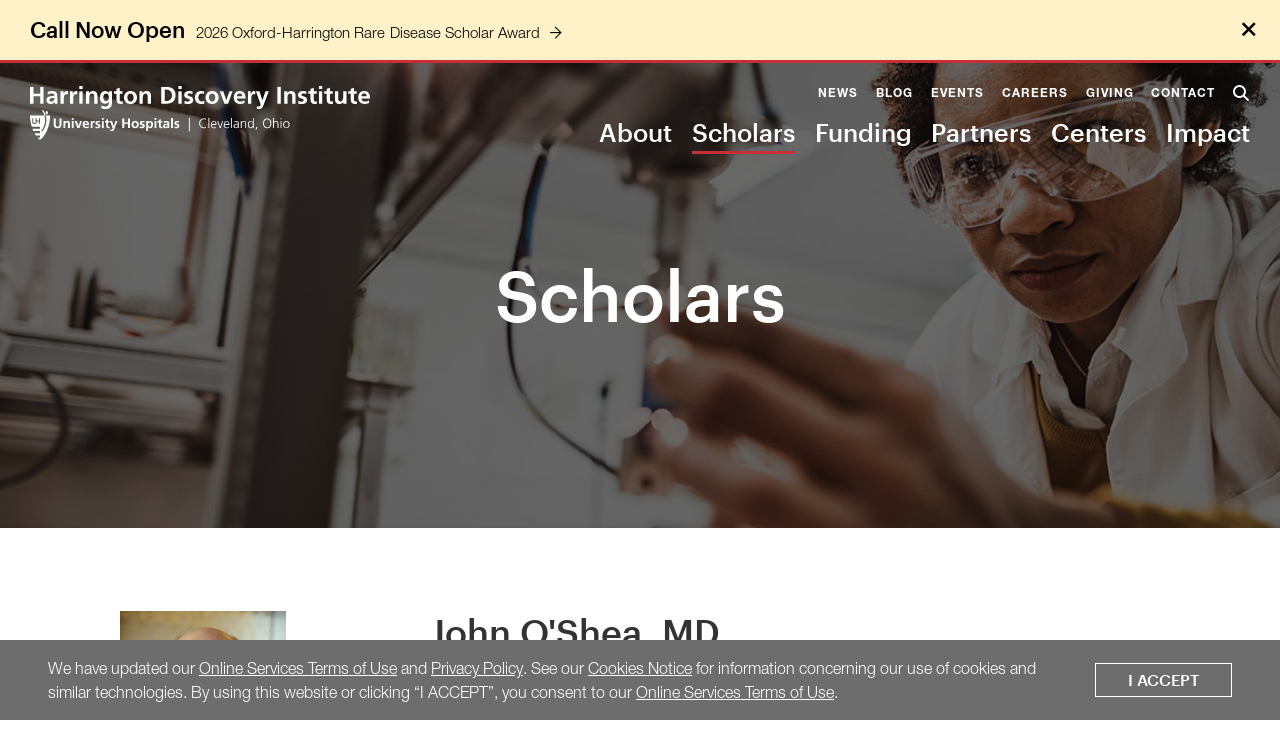

--- FILE ---
content_type: text/html; charset=UTF-8
request_url: https://www.harringtondiscovery.org/scholars/john-oshea
body_size: 8049
content:
<!DOCTYPE html>
<html lang="en">
	<head>
		<title>John O'Shea, MD | Scholars | Harrington Discovery Institute at University Hospitals</title>
		<meta charset="utf-8"> 
		<meta name="description" content="Profile
John J. O'Shea, MD graduated Phi Beta Kappa from St. Lawrence University and the University of Cincinnati College of Medicine. He carried out a residency in Internal Medicine at the SUNY-Upstate Medical University and subspecialty training and postdoctoral research at the NIH. He is currently the Director of the Intramural Research Program at the National Institute of Arthritis and...">
		<meta name="viewport" content="width=device-width, initial-scale=1.0, maximum-scale=1.0, user-scalable=0">
		
		<meta property="og:type" content="website">
		<meta property="og:title" content="John O'Shea, MD | Scholars | Harrington Discovery Institute at University Hospitals">
		<meta property="og:description" content="Profile
John J. O'Shea, MD graduated Phi Beta Kappa from St. Lawrence University and the University of Cincinnati College of Medicine. He carried out a residency in Internal Medicine at the SUNY-Upstate Medical University and subspecialty training and postdoctoral research at the NIH. He is currently the Director of the Intramural Research Program at the National Institute of Arthritis and...">
		<meta property="og:url" content="https://www.harringtondiscovery.org/scholars/john-oshea">
		<meta property="og:image" content="https://www.harringtondiscovery.org/images/headers/page-headers/scientist-working.jpg">
				<meta property="og:image:width" content="1442">
				<meta property="og:image:height" content="434">				
		<base href="//www.harringtondiscovery.org/">

							<link rel="canonical" href="https://www.harringtondiscovery.org/scholars/john-oshea">
				
		<link type="text/css" rel="stylesheet" href="//fast.fonts.net/cssapi/ee4a91e1-8a62-49f5-9637-289211399c31.css"/>
		<link rel="stylesheet" type="text/css" href="css/site.css?1761579793" media="screen,print">
		<script src="https://code.jquery.com/jquery-3.6.1.min.js" integrity="sha384-i61gTtaoovXtAbKjo903+O55Jkn2+RtzHtvNez+yI49HAASvznhe9sZyjaSHTau9" crossorigin="anonymous"></script>
		
		<!-- <script src="lucy-share/js/lucy-min.js"></script> -->
		<script src="js/lucy.js?1730750323"></script>
		<script src="js/site-min.js?1730749163"></script>
		<script src="js/parallax.min.js"></script>
		<script>//var show_breakpoints = true;</script>
		
		<script type="application/ld+json">
		{
		    "@context": "https://schema.org",
		    "@type": "Organization",
		    "name": "Harrington Discovery Institute",
		    "url": "https://www.harringtondiscovery.org",
		    "logo": "https://www.harringtondiscovery.org/images/logo.svg",
		    "ContactPoint" : [
		        {
		            "telephone": "",
		            "contactType": "Customer Service"
		        }
		    ],
		    "address": {
				"@type": "PostalAddress",
				"addressCountry": "United States of America",
				"addressLocality": "Cleveland, OH",
				"postalCode": "44106",
				"streetAddress": "11407 Euclid Avenue, Floor 2"
			},		    "sameAs" : [ 
			    
		    ]
		}
		</script>

		<script src="https://assets.adobedtm.com/b41b10febb33/c6e2268f824f/launch-c997597abe7c.min.js" async></script>
		<script type="text/javascript"> _linkedin_partner_id = "4432332"; window._linkedin_data_partner_ids = window._linkedin_data_partner_ids || []; window._linkedin_data_partner_ids.push(_linkedin_partner_id); </script><script type="text/javascript"> (function(l) { if (!l){window.lintrk = function(a,b){window.lintrk.q.push([a,b])}; window.lintrk.q=[]} var s = document.getElementsByTagName("script")[0]; var b = document.createElement("script"); b.type = "text/javascript";b.async = true; b.src = "https://snap.licdn.com/li.lms-analytics/insight.min.js"; s.parentNode.insertBefore(b, s);})(window.lintrk); </script> <noscript> <img height="1" width="1" style="display:none;" alt="" src="https://px.ads.linkedin.com/collect/?pid=4432332&fmt=gif" /> </noscript>
	</head>
		<body class="site alert">
		<a href="/scholars/john-oshea#content-wrapper" class="skip">Skip to main content</a>
					<a href="/scholars/john-oshea#footer" class="skip">Skip to footer</a>
							<a href="https://www.harringtondiscovery.org/funding/oxford-harrington-rare-disease-scholar-award" target="_blank" id="alert">
				<div class="wrap">
					<p class="title">Call Now Open</p>
					<p class="body">2026 Oxford-Harrington Rare Disease Scholar Award<span class="icon-arrow-right-stem"></span></p>
				</div>
				<span id="alert-close" class="icon-close"></span>
									<script>
						$(function() {
							$('#alert').click(function() {
								gtag('event', 'click', { 
									'event_category': 'Alert',
									'event_label': 'Call Now Open' 
								});
							});
						});
					</script>
							</a>
							<header>
					<div id="search-form-container">
						<form name="search" id="search-form" method="get" action="search">
							<div>
								<span id="search-form-icon" class="icon-search"></span>
								<label for="search-field">Search</label>
								<input type="text" name="search_text" id="search-field" placeholder="Enter search term..." tabindex="-1">
							</div>
							<div>
								<button type="submit" tabindex="-1">Search</button>
								<div id="close-search-wrapper" aria-label="Close" role="button" tabindex="-1">
									<span id="close-search" class="icon-close"></span>
								</div>
							</div>
						</form>
					</div>
					<div id="header-inner">
													<button id="mobile-menu-button" type="button" title="Open Menu">
								<span class="icon-hamburger-menu"></span>
							</button>
												<a href="/">
							<div id="header-logo">
								<img id="header-logo-white" src="images/logo.svg" alt="Harrington Discovery Institute, University Hospitals | Cleveland, Ohio">
								<img id="header-logo-color" src="images/logo-color.svg" alt="Harrington Discovery Institute, University Hospitals | Cleveland, Ohio">
							</div>
						</a>
													<nav>
								<form name="mobile_search_form" id="mobile-search-form" method="get" action="search">
									<input type="text" name="search_text" id="mobile-search-field" value="" required>
									<label for="mobile-search-field">Search</label>
									<button type="submit" title="Submit"><span class="icon-search"></span></button>
								</form>
								<ul id="header-nav-minor">
									<!-- <li><a href="approach">Approach</a></li> -->
									<li class="main">
										<a href="news-media">News</a>
										<ul class="dropdown">
											<div class="inner">
											<li><a href="news-media">View All</a></li>
											<li><a href="news-media/category/press-releases">Press Releases</a></li><li><a href="news-media/category/articles">Articles</a></li><li><a href="news-media/category/videos">Videos</a></li><li><a href="news-media/category/annual-publications">Annual Publications</a></li><li><a href="news-media/category/podcasts">Podcasts</a></li><li><a href="news-media/category/highlighted-publications">Highlighted Publications</a></li>											</div>
										</ul>
									</li>
									<li><a href="blog">Blog</a></li>
									<li><a href="events">Events</a></li>
									<li><a href="careers">Careers</a></li>
									<li><a href="giving">Giving</a></li>
									<li><a href="contact">Contact</a></li>
																		<li id="cart-anchor-parent"style="display:none;">
										<div id="cart-anchor">
											<a href="cart" title="Cart"><span class="icon-cart-full"></span></a>
										</div>
									</li>
									<li><div role="button" tabindex="0" name="search" id="search-button-wrapper"><span id="search-button" class="icon-search" title="Search"></span></div></li>
								</ul>
								<ul id="header-nav-major">
									<li><a href="about">About</a></li>
									<li><a href="scholars" class="active">Scholars</a></li>
									<li class="main">
										<a href="funding" id="programs-toggle" tabindex="0">Funding</a>
										<ul class="dropdown">
											<div class="inner">
												<li><a href="funding">Grants</a></li>
												<li><a href="funding/the-harrington-prize-for-innovation-in-medicine/the-harrington-prize">Harrington Prize</a></li>
											</div>
										</ul>
									</li>
									<li><a href="partners" >Partners</a></li>
									<li><a href="centers">Centers</a></li>
									<li><a href="impact">Impact</a></li>
								</ul>
							</nav>
												<div id="cart-add-container">
							<div id="cart-add-inner">
								<h3>You've just added:</h3>
								<div id="cart-add-content"></div>
								<div class="top-space">
									<a href="cart/checkout" class="button">Checkout</a>
									<a href="cart" class="button">Go to Cart</a>
								</div>
								<span class="icon-close"></span>
							</div>
						</div>
					</div>
								</header>					<div id="page-header-container">
				<div id="page-header-image" style="background-image: url('images/headers/page-headers/scientist-working.jpg'); "></div>				<div id="page-header-content">
										<h1>
						Scholars					</h1>
														</div>
			</div>
						<div id="content-wrapper" class="page-image">
			
<div id="scholar-detail" class="template-container">
	<div class="lucy-wrapper">
		<div class="row">
			<div class="scholar-left span6 inset-r1 desktop-span7 tablet-span8">
									<img src="/files/scholars/john-oshea-headshot-harrington-prize-recipient.jpg" alt="John O'Shea, MD" class="scholar-image">
								<div id="scholar-social">
									</div>
			</div>
			<div class="span17 desktop-span16 tablet-span15">
				<h2 class="scholar-name large">John O'Shea, MD</h2>
											<h3 class="scholar-institution">NHLBI/NIH</h3>
					<h3>Profile</h3>
<p>John J. O'Shea, MD graduated Phi Beta Kappa from St. Lawrence University and the University of Cincinnati College of Medicine. He carried out a residency in Internal Medicine at the SUNY-Upstate Medical University and subspecialty training and postdoctoral research at the NIH. He is currently the Director of the Intramural Research Program at the National Institute of Arthritis and Musculoskeletal and Skin Diseases.</p>
<p>Dr. O'Shea has made fundamental discoveries related to the basic mechanisms underlying cytokine signal transduction. He and his colleagues first closed the human tyrosine kinase JAK3 and discovered its role in signaling by interleukin-2. These insights led to the discovery of JAK3 mutations as a cause of severe combined immunodeficiency. This led Dr. O'Shea and his colleagues to propose that targeting JAKs would represent a new class immunomodulatory drugs and now nine JAK inhibitors have been approved for the treatment of multiple forms of arthritis, atopic dermatitis and inflammatory bowl disease. Dr. O'Shea has made many important insights into the role of STAT family transcription factors and more recently, he has made seminal discoveries related to how STATs impact the epigenome.</p>
<p>Dr. O'Shea has received numerous awards, including: the NIH Director's Award four times, USPHS Physician Research of the Year Award, Irish Immunology Public Lecture Award, Arthritis Foundation's Howley Prize, Drake Prize, Ross Prize in Molecular Medicine, the Millstein Prize and the AAI-Steinman Award for Human Immunology. Dr. O'Shea is a member of the American Society of Clinical Investigation, American Association of Physicians and the National Academy of Medicine and was named a Master of the American College of Rheumatology. He has published more than 330 peer-reviewed articles and is on the editorial boards of Immunity and the Journal of Experimental Medicine.</p><hr>
						<div id="related-news"><h2 id="news-heading" class="large">Related News</h2><h4>August 02, 2021</h4>
								<h3>Nominations Open for 9th Annual Harrington Prize for Innovation in Medicine</h3>
								<p>
									CLEVELAND, Ohio – National and international nominations are being sought for the 2022 Harrington Prize for Innovation in Medicine, which honors a physician-scientist who has moved science forward with achievements notable for innovation, creativity and the potential for clinical application.The Harrington Prize, which carries a $20,000 honorarium, is a collaboration between the Harrington...									<a href="news-media/2021/08/02/nominations-open-for-9th-annual-harrington-prize-for-innovation-in-medicine" class="underlined underlined-accent">Continue Reading</a>
								</p></div>			</div>
		</div>
	</div>
</div>		</div>

								<div id="email-signup-fixed-container" class="hidden">
					<span id="email-fixed-close" class="icon-close"></span>
					<form id="email-fixed-form" method="post" data-email-submit>
						<input type="hidden" name="csrf_token" id="csrf-token" value="645624764a662c76d242dfa4995603978e180c213232c86621561d78d85700d0">
						<h3>Sign Up</h3>
						<p>Become a part of our community and receive periodic communications with news and updates, as well as notifications of grant funding opportunities.</p>
						<div class="fields">
							<div class="field">
								<label for="email-fixed-fname">First Name</label>
								<input type="text" id="email-fixed-fname" name="fname">
							</div>
							<div class="field">
								<label for="email-fixed-lname">Last Name</label>
								<input type="text" id="email-fixed-lname" name="lname">
							</div>
							<div class="field">
								<label for="email-fixed-organization">Organization</label>
								<input type="text" id="email-fixed-organization" name="organization">
							</div>
							<div class="field">
								<label for="email-fixed-email">Email Address</label>
								<div class="input-wrapper">
									<input type="email" id="email-fixed-email" name="email" required>
								</div>
							</div>
							<div class="field">
								<script src="https://www.google.com/recaptcha/api.js"></script>
								<div class="g-recaptcha" data-sitekey="6LeNUM8UAAAAAJpR3PiXg0dhuVxJyDXuNEPEBjiF"></div>
							</div>
							<div class="field">
								<button type="submit" class="button alt">Submit</button>
							</div>
						</div>
					</form>
				</div>
				
			<footer id="footer">
				<div id="footer-random-callouts-container"><div class="footer-callout-container third">
									<div style="background-image: url(/files/callouts/footer/callout1.jpg);">
										<div class="callout-content">
											<h2>Apply for funding</h2>
																						<a class="action" href="/funding" onclick="gtag('event', 'click', {'event_category': 'Footer CTA','event_label': 'Learn More'});">Learn More</a>
										</div>
									</div>
								</div><div class="footer-callout-container third">
									<div style="background-image: url(/files/callouts/footer/callout3.jpg);">
										<div class="callout-content">
											<h2>Make a difference</h2>
																						<a class="action" href="/giving" onclick="gtag('event', 'click', {'event_category': 'Footer CTA','event_label': 'Give Now          '});">Give Now          </a>
										</div>
									</div>
								</div><div class="footer-callout-container third">
									<div style="background-image: url(/files/callouts/footer/doctor-visit-callout.jpg);">
										<div class="callout-content">
											<h2>Contact Us</h2>
																						<a class="action" href="contact-us-to-learn-more" onclick="gtag('event', 'click', {'event_category': 'Footer CTA','event_label': 'Get In Touch'});">Get In Touch</a>
										</div>
									</div>
								</div></div>			<div class="partners-container">
				 <div class="lucy-wrapper">
						<div class="partners-heading">
							<h4>Our Partners</h4>
						</div>
						<div class="partners-slider flex-row">
							 <a href="https://www.adventls.com/ " target="_blank"><img src="files/sponsors/featured/adventlifesciences.jpg" alt="Advent Life Sciences"></a><a href="https://www.alzdiscovery.org/" target="_blank"><img src="files/sponsors/featured/addflogo300.jpg" alt="Alzheimer's Drug Discovery Foundation"></a><a href="https://www.the-asci.org/" target="_blank"><img src="files/sponsors/featured/asci-acronym-logo.jpg" alt="The American Society for Clinical Investigation"></a><a href="https://www.biomotiv.com/" target="_blank"><img src="files/sponsors/featured/biomotiv-logo.jpg" alt="BioMotiv"></a><a href="https://www.fightingblindness.org/" target="_blank"><img src="files/sponsors/featured/foundation-fighting-blindness-logo.jpg" alt="Foundation Fighting Blindness"></a><a href="https://www.genomicsengland.co.uk/" target="_blank"><img src="files/sponsors/featured/genomicsengland.png" alt="Genomics England"></a><a href="https://www.morganstanley.com" target="_blank"><img src="files/sponsors/featured/morgan-stanley-logo.jpg" alt="Morgan Stanley"></a><a href="https://www.ouh.nhs.uk/" target="_blank"><img src="files/sponsors/featured/nhslogo.png" alt="NHS Oxford University Hospitals"></a><a href="https://www.oxfordscienceenterprises.com/" target="_blank"><img src="files/sponsors/featured/oxfordscienceenterprises.png" alt="Oxford Science Enterprises"></a><a href="https://innovation.ox.ac.uk/" target="_blank"><img src="files/sponsors/featured/oxforduniversityinnovationlogo.png" alt="Oxford University Innovation"></a><a href="https://www.takeda.com/en-us/" target="_blank"><img src="files/sponsors/featured/takeda-logo.jpg" alt="Takeda Pharmaceutical Company Ltd."></a><a href="https://www.ox.ac.uk/" target="_blank"><img src="files/sponsors/featured/universityofoxford-01-vsquare.png" alt="University of Oxford"></a>							<button type="button" class="partners-button prev">
								<span class="sr-only">Previous</span>
								<span class="icon-arrow-left-stem"></span>
							</button>
							<button type="button" class="partners-button next">
								<span class="sr-only">Next</span>
								<span class="icon-arrow-right-stem"></span></button>
						</div>
				 </div>
			</div>				
				<div id="email-signup-container">
					<div class="lucy-wrapper">
						<div id="email-signup-content">
							<div id="email-signup-form">
								<input type="hidden" name="csrf_token" id="csrf-token" value="645624764a662c76d242dfa4995603978e180c213232c86621561d78d85700d0">
								<div>
									<span class="icon-paper-plane"></span>
									<h2>Join our mailing list</h2>
								</div>
								<button type="button" id="email-signup-submit" class="button-outlined-white button-outlined-inset">Subscribe Now</button>
							</div>
						</div>
					</div>
				</div>
				<div id="footer-navigation-container">
					<div class="lucy-wrapper">
						<div class="row">
							<div class="desktop-nav">
								<div class="span6 desktop-span12 tablet-hide nav-col">
									<h4><a href="about" class="underlined underlined-white">About</a></h4>
									<ul><li><a href="about/about">About</a></li><li><a href="about/meet-our-team">Meet Our Team</a></li><li><a href="about/the-harrington-family">The Harrington Family</a></li><li><a href="about/therapeutics-development-center">Therapeutics Development Center</a></li><li><a href="about/scientific-advisory-board">Scientific Advisory Board</a></li><li><a href="about/investment-advisory-board">Investment Advisory Board</a></li><li><a href="about/harrington-investigators">Harrington Investigators</a></li><li><a href="about/performance-medicine">Performance Medicine®</a></li>											</ul>								</div>
								<div class="span7 desktop-span12 tablet-hide nav-col">
									<h4><a href="scholars" class="underlined underlined-white">Scholars</a></h4>
									<h4><a href="funding" class="underlined underlined-white">Funding</a></h4>
									<ul><li><a href="funding/addf-harrington">ADDF-Harrington</a></li><li><a href="funding/gund-harrington">Gund Harrington</a></li><li><a href="funding/brain-health-medicines">Brain Health Medicines</a></li><li><a href="funding/harrington-scholar-award-for-coronavirus">Harrington Award for Coronavirus</a></li><li><a href="funding/harrington-mstp-at-cwru">Harrington-MSTP at CWRU</a></li><li><a href="funding/harrington-fellows">Harrington Fellows</a></li><li><a href="funding/harrington-scholar-innovator">Harrington Scholar-Innovator</a></li><li><a href="funding/harrington-rare-disease">Harrington Rare Disease</a></li><li><a href="funding/harrington-uk-rare-disease">Harrington UK Rare Disease</a></li><li><a href="funding/oxford-harrington">Oxford-Harrington</a></li></ul>								</div>
								<div class="span4 desktop-span12 desktop-clear tablet-hide nav-col">
									<h4><a href="partners" class="underlined underlined-white">Partners</a></h4>
									<h4><a href="centers" class="underlined underlined-white">Centers</a></h4>
									<h4><a href="impact" class="underlined underlined-white">Impact</a></h4>
									<h4><a href="testimonials" class="underlined underlined-white">Testimonials</a></h4>
									<h4><a href="news-media" class="underlined underlined-white">News</a></h4>
									<h4><a href="blog" class="underlined underlined-white">Blog</a></h4>
									<h4><a href="events" class="underlined underlined-white">Events</a></h4>
									<h4><a href="careers" class="underlined underlined-white">Careers</a></h4>
									<h4><a href="giving" class="underlined underlined-white">Giving</a></h4>
								</div>
								<div class="span6 inset-l1 border-left desktop-span12 desktop-inset-l0 desktop-border-none nav-col">
									<h4><a href="contact" class="underlined underlined-white">Contact</a></h4>
									<h4><a href="website-accessibility" class="underlined underlined-white">Accessibility</a></h4>
									<h4><a href="core-values" class="underlined underlined-white">Core Values</a></h4>
									<h4><a href="terms-conditions" class="underlined underlined-white">Terms & Conditions</a></h4>
									<!-- 
										<p>Street Address:</p>
										<p>
											<a href="https://www.google.com/maps/place/11407+Euclid+Ave+Floor+2,+Cleveland,+OH+44106/data=!4m2!3m1!1s0x8830fb8a24451fcb:0x53b5bb28a521ddd0?sa=X&ved=2ahUKEwicvKCOmJrmAhWGpFkKHdMbD3YQ8gEwAHoECAsQAQ" target="_blank">
												11407 Euclid Ave<br>
												Cleveland, OH 44106
											</a>
										</p>
										<br>
										<p>Phone Number:</p>
										<p>
											<a href="tel:1-216-675-6800">
												(216) 675-6800
											</a>
										</p> 
									-->
									<br>
									<h4 class="label">Follow Us:</h4>
									<ul class="horizontal-social-nav">
										<li><a href="https://www.facebook.com/UniversityHospitals/" title="UH Facebook Page" target="_blank"><span class="icon-facebook"></span></a></li>
										<li><a href="https://twitter.com/HarringtonDI_UH" title="UH Twitter Page" target="_blank"><span class="icon-twitter"></span></a></li>
										<li><a href="https://www.linkedin.com/company/Harrington-Discovery-Institute" title="Harrington Discovery Institute LinkedIn Page" target="_blank"><span class="icon-linkedin"></span></a></li>
										<li><a href="https://www.youtube.com/playlist?list=PL7UiR-3kRnrTRIgNX77YvWai4Y7SovS9U" title="Harrington Discovery Institute on Youtube" target="_blank"><span class="icon-youtube-square"></span></a></li>
									</ul>
									<a href="https://www.uhhospitals.org" target="_blank">
									<img id="uh-logo-shield" src="images/university-hospitals-logo.png" alt="University Hospitals">
									</a>
									<!-- <h4><a href="https://www.uhhospitals.org" class="underlined underlined-white" target="_blank">University Hospitals</a></h4> -->
								</div>
							</div>
							<div class="tablet-nav"></div>
						</div>
					</div>
				</div>
				
				<div id="footer-bottom">
					<div class="lucy-wrapper">
						<div id="footer-bottom-content">
							<a href="/">
								<img src="images/logo-black.svg" alt="Harrington Discovery Institute, University Hospitals | Cleveland, Ohio">
							</a>
							<a href="https://www.theformgroup.com" target="_blank" id="by-form" style="display: none;">
								<span class="sr-only">Web Design + Development By FORM</span>
								<span class="icon-design-by-form-short"></span>
							</a>
						</div>
					</div>
				</div>
			</footer>
			<script>
				$('#footer-navigation-container .tablet-nav').append("" + 
					"<div id=\"quick-nav\" class=\"span12\">" +
						"<label for=\"quick-links\">Quick Navigation</label>" +
						"<div class=\"select-field\">" +
							"<select name=\"footer_quick_links\" id=\"quick-links\">" +
								"<option> - Select a Page - </option>" +
							"</select>" +
						"</div>" +
					"</div>");
				var quick_links = $('#quick-links').eq(0);
			    $('#footer-navigation-container h4:not(.label)').each(function() {
				    if ($(this).next('ul').length) {
						var group = $("<optgroup label=\"" + $(this).text() + "\"></optgroup>");
						var links = $(this).siblings('ul').children('li').children('a');
						links.each(function() {
							group.append("<option value=\"" + $(this).attr('href') + "\">" + $(this).text() + "</option>");
						});
						quick_links.append(group);
					} else {
						quick_links.append("<option value=\"" + $(this).children().attr('href') + "\">" + $(this).text() + "</option>");
					}							
				}); 
				$('#quick-links').change(function() {
					location.href = $(this).val();
				});
			</script>
				<div id="overlay"></div>
		<div id="modal">
			<div class="icon-close"></div>
			<div id="modal-content"></div>
		</div>
					<div class="UH-Feature-PageContent-TermsBanner" id="terms-banner">
				<div class="terms-content">
					We have updated our <a href="https://www.uhhospitals.org/terms-and-conditions">Online Services Terms of Use</a> and <a href="https://www.uhhospitals.org/privacy-policy">Privacy Policy</a>. See our <a href="https://www.uhhospitals.org/privacy-policy?#cookies">Cookies Notice</a> for information concerning our use of cookies and similar technologies. By using this website or clicking &ldquo;I ACCEPT&rdquo;, you consent to our <a href="https://www.uhhospitals.org/terms-and-conditions">Online Services Terms of Use</a>.
				</div>
				<div class="terms-action">
					<button class="terms-action-button" id="accept-terms">I Accept</button>
				</div>
			</div>
			<script>
				var cookieDuration = 1;
				var cookieName = 'privacyterms';
				var cookieValue = 'accepted';
	
				function createCookie(name,value,days) {
					if (days) {
						var date = new Date();
						date.setTime(date.getTime()+(days*24*60*60*1000));
						var expires = "; expires="+date.toGMTString();
					}
					else var expires = "";
					document.cookie = name+"="+value+expires+"; path=/";
				}
		
				function checkCookie(name) {
					var nameEQ = name + "=";
					var ca = document.cookie.split(';');
					for (var i=0;i < ca.length;i++) {
						var c = ca[i];
						while (c.charAt(0)==' ') c = c.substring(1,c.length);
						if (c.indexOf(nameEQ) == 0) return c.substring(nameEQ.length,c.length);
					}
					return null;
				}
				window.onload = function(){
					if (checkCookie(cookieName) != cookieValue){
						document.getElementById('terms-banner').classList.add("show-terms");
						console.log('show terms')
					}
				}
				document.getElementById('accept-terms').onclick = function () {
					createCookie(cookieName,cookieValue,cookieDuration);
					document.getElementById('terms-banner').classList.remove("show-terms");
					console.log('remove terms')
				}
			</script>	</body>
</html>

--- FILE ---
content_type: text/html; charset=utf-8
request_url: https://www.google.com/recaptcha/api2/anchor?ar=1&k=6LeNUM8UAAAAAJpR3PiXg0dhuVxJyDXuNEPEBjiF&co=aHR0cHM6Ly93d3cuaGFycmluZ3RvbmRpc2NvdmVyeS5vcmc6NDQz&hl=en&v=PoyoqOPhxBO7pBk68S4YbpHZ&size=normal&anchor-ms=20000&execute-ms=30000&cb=8sudq6yo3a1e
body_size: 49468
content:
<!DOCTYPE HTML><html dir="ltr" lang="en"><head><meta http-equiv="Content-Type" content="text/html; charset=UTF-8">
<meta http-equiv="X-UA-Compatible" content="IE=edge">
<title>reCAPTCHA</title>
<style type="text/css">
/* cyrillic-ext */
@font-face {
  font-family: 'Roboto';
  font-style: normal;
  font-weight: 400;
  font-stretch: 100%;
  src: url(//fonts.gstatic.com/s/roboto/v48/KFO7CnqEu92Fr1ME7kSn66aGLdTylUAMa3GUBHMdazTgWw.woff2) format('woff2');
  unicode-range: U+0460-052F, U+1C80-1C8A, U+20B4, U+2DE0-2DFF, U+A640-A69F, U+FE2E-FE2F;
}
/* cyrillic */
@font-face {
  font-family: 'Roboto';
  font-style: normal;
  font-weight: 400;
  font-stretch: 100%;
  src: url(//fonts.gstatic.com/s/roboto/v48/KFO7CnqEu92Fr1ME7kSn66aGLdTylUAMa3iUBHMdazTgWw.woff2) format('woff2');
  unicode-range: U+0301, U+0400-045F, U+0490-0491, U+04B0-04B1, U+2116;
}
/* greek-ext */
@font-face {
  font-family: 'Roboto';
  font-style: normal;
  font-weight: 400;
  font-stretch: 100%;
  src: url(//fonts.gstatic.com/s/roboto/v48/KFO7CnqEu92Fr1ME7kSn66aGLdTylUAMa3CUBHMdazTgWw.woff2) format('woff2');
  unicode-range: U+1F00-1FFF;
}
/* greek */
@font-face {
  font-family: 'Roboto';
  font-style: normal;
  font-weight: 400;
  font-stretch: 100%;
  src: url(//fonts.gstatic.com/s/roboto/v48/KFO7CnqEu92Fr1ME7kSn66aGLdTylUAMa3-UBHMdazTgWw.woff2) format('woff2');
  unicode-range: U+0370-0377, U+037A-037F, U+0384-038A, U+038C, U+038E-03A1, U+03A3-03FF;
}
/* math */
@font-face {
  font-family: 'Roboto';
  font-style: normal;
  font-weight: 400;
  font-stretch: 100%;
  src: url(//fonts.gstatic.com/s/roboto/v48/KFO7CnqEu92Fr1ME7kSn66aGLdTylUAMawCUBHMdazTgWw.woff2) format('woff2');
  unicode-range: U+0302-0303, U+0305, U+0307-0308, U+0310, U+0312, U+0315, U+031A, U+0326-0327, U+032C, U+032F-0330, U+0332-0333, U+0338, U+033A, U+0346, U+034D, U+0391-03A1, U+03A3-03A9, U+03B1-03C9, U+03D1, U+03D5-03D6, U+03F0-03F1, U+03F4-03F5, U+2016-2017, U+2034-2038, U+203C, U+2040, U+2043, U+2047, U+2050, U+2057, U+205F, U+2070-2071, U+2074-208E, U+2090-209C, U+20D0-20DC, U+20E1, U+20E5-20EF, U+2100-2112, U+2114-2115, U+2117-2121, U+2123-214F, U+2190, U+2192, U+2194-21AE, U+21B0-21E5, U+21F1-21F2, U+21F4-2211, U+2213-2214, U+2216-22FF, U+2308-230B, U+2310, U+2319, U+231C-2321, U+2336-237A, U+237C, U+2395, U+239B-23B7, U+23D0, U+23DC-23E1, U+2474-2475, U+25AF, U+25B3, U+25B7, U+25BD, U+25C1, U+25CA, U+25CC, U+25FB, U+266D-266F, U+27C0-27FF, U+2900-2AFF, U+2B0E-2B11, U+2B30-2B4C, U+2BFE, U+3030, U+FF5B, U+FF5D, U+1D400-1D7FF, U+1EE00-1EEFF;
}
/* symbols */
@font-face {
  font-family: 'Roboto';
  font-style: normal;
  font-weight: 400;
  font-stretch: 100%;
  src: url(//fonts.gstatic.com/s/roboto/v48/KFO7CnqEu92Fr1ME7kSn66aGLdTylUAMaxKUBHMdazTgWw.woff2) format('woff2');
  unicode-range: U+0001-000C, U+000E-001F, U+007F-009F, U+20DD-20E0, U+20E2-20E4, U+2150-218F, U+2190, U+2192, U+2194-2199, U+21AF, U+21E6-21F0, U+21F3, U+2218-2219, U+2299, U+22C4-22C6, U+2300-243F, U+2440-244A, U+2460-24FF, U+25A0-27BF, U+2800-28FF, U+2921-2922, U+2981, U+29BF, U+29EB, U+2B00-2BFF, U+4DC0-4DFF, U+FFF9-FFFB, U+10140-1018E, U+10190-1019C, U+101A0, U+101D0-101FD, U+102E0-102FB, U+10E60-10E7E, U+1D2C0-1D2D3, U+1D2E0-1D37F, U+1F000-1F0FF, U+1F100-1F1AD, U+1F1E6-1F1FF, U+1F30D-1F30F, U+1F315, U+1F31C, U+1F31E, U+1F320-1F32C, U+1F336, U+1F378, U+1F37D, U+1F382, U+1F393-1F39F, U+1F3A7-1F3A8, U+1F3AC-1F3AF, U+1F3C2, U+1F3C4-1F3C6, U+1F3CA-1F3CE, U+1F3D4-1F3E0, U+1F3ED, U+1F3F1-1F3F3, U+1F3F5-1F3F7, U+1F408, U+1F415, U+1F41F, U+1F426, U+1F43F, U+1F441-1F442, U+1F444, U+1F446-1F449, U+1F44C-1F44E, U+1F453, U+1F46A, U+1F47D, U+1F4A3, U+1F4B0, U+1F4B3, U+1F4B9, U+1F4BB, U+1F4BF, U+1F4C8-1F4CB, U+1F4D6, U+1F4DA, U+1F4DF, U+1F4E3-1F4E6, U+1F4EA-1F4ED, U+1F4F7, U+1F4F9-1F4FB, U+1F4FD-1F4FE, U+1F503, U+1F507-1F50B, U+1F50D, U+1F512-1F513, U+1F53E-1F54A, U+1F54F-1F5FA, U+1F610, U+1F650-1F67F, U+1F687, U+1F68D, U+1F691, U+1F694, U+1F698, U+1F6AD, U+1F6B2, U+1F6B9-1F6BA, U+1F6BC, U+1F6C6-1F6CF, U+1F6D3-1F6D7, U+1F6E0-1F6EA, U+1F6F0-1F6F3, U+1F6F7-1F6FC, U+1F700-1F7FF, U+1F800-1F80B, U+1F810-1F847, U+1F850-1F859, U+1F860-1F887, U+1F890-1F8AD, U+1F8B0-1F8BB, U+1F8C0-1F8C1, U+1F900-1F90B, U+1F93B, U+1F946, U+1F984, U+1F996, U+1F9E9, U+1FA00-1FA6F, U+1FA70-1FA7C, U+1FA80-1FA89, U+1FA8F-1FAC6, U+1FACE-1FADC, U+1FADF-1FAE9, U+1FAF0-1FAF8, U+1FB00-1FBFF;
}
/* vietnamese */
@font-face {
  font-family: 'Roboto';
  font-style: normal;
  font-weight: 400;
  font-stretch: 100%;
  src: url(//fonts.gstatic.com/s/roboto/v48/KFO7CnqEu92Fr1ME7kSn66aGLdTylUAMa3OUBHMdazTgWw.woff2) format('woff2');
  unicode-range: U+0102-0103, U+0110-0111, U+0128-0129, U+0168-0169, U+01A0-01A1, U+01AF-01B0, U+0300-0301, U+0303-0304, U+0308-0309, U+0323, U+0329, U+1EA0-1EF9, U+20AB;
}
/* latin-ext */
@font-face {
  font-family: 'Roboto';
  font-style: normal;
  font-weight: 400;
  font-stretch: 100%;
  src: url(//fonts.gstatic.com/s/roboto/v48/KFO7CnqEu92Fr1ME7kSn66aGLdTylUAMa3KUBHMdazTgWw.woff2) format('woff2');
  unicode-range: U+0100-02BA, U+02BD-02C5, U+02C7-02CC, U+02CE-02D7, U+02DD-02FF, U+0304, U+0308, U+0329, U+1D00-1DBF, U+1E00-1E9F, U+1EF2-1EFF, U+2020, U+20A0-20AB, U+20AD-20C0, U+2113, U+2C60-2C7F, U+A720-A7FF;
}
/* latin */
@font-face {
  font-family: 'Roboto';
  font-style: normal;
  font-weight: 400;
  font-stretch: 100%;
  src: url(//fonts.gstatic.com/s/roboto/v48/KFO7CnqEu92Fr1ME7kSn66aGLdTylUAMa3yUBHMdazQ.woff2) format('woff2');
  unicode-range: U+0000-00FF, U+0131, U+0152-0153, U+02BB-02BC, U+02C6, U+02DA, U+02DC, U+0304, U+0308, U+0329, U+2000-206F, U+20AC, U+2122, U+2191, U+2193, U+2212, U+2215, U+FEFF, U+FFFD;
}
/* cyrillic-ext */
@font-face {
  font-family: 'Roboto';
  font-style: normal;
  font-weight: 500;
  font-stretch: 100%;
  src: url(//fonts.gstatic.com/s/roboto/v48/KFO7CnqEu92Fr1ME7kSn66aGLdTylUAMa3GUBHMdazTgWw.woff2) format('woff2');
  unicode-range: U+0460-052F, U+1C80-1C8A, U+20B4, U+2DE0-2DFF, U+A640-A69F, U+FE2E-FE2F;
}
/* cyrillic */
@font-face {
  font-family: 'Roboto';
  font-style: normal;
  font-weight: 500;
  font-stretch: 100%;
  src: url(//fonts.gstatic.com/s/roboto/v48/KFO7CnqEu92Fr1ME7kSn66aGLdTylUAMa3iUBHMdazTgWw.woff2) format('woff2');
  unicode-range: U+0301, U+0400-045F, U+0490-0491, U+04B0-04B1, U+2116;
}
/* greek-ext */
@font-face {
  font-family: 'Roboto';
  font-style: normal;
  font-weight: 500;
  font-stretch: 100%;
  src: url(//fonts.gstatic.com/s/roboto/v48/KFO7CnqEu92Fr1ME7kSn66aGLdTylUAMa3CUBHMdazTgWw.woff2) format('woff2');
  unicode-range: U+1F00-1FFF;
}
/* greek */
@font-face {
  font-family: 'Roboto';
  font-style: normal;
  font-weight: 500;
  font-stretch: 100%;
  src: url(//fonts.gstatic.com/s/roboto/v48/KFO7CnqEu92Fr1ME7kSn66aGLdTylUAMa3-UBHMdazTgWw.woff2) format('woff2');
  unicode-range: U+0370-0377, U+037A-037F, U+0384-038A, U+038C, U+038E-03A1, U+03A3-03FF;
}
/* math */
@font-face {
  font-family: 'Roboto';
  font-style: normal;
  font-weight: 500;
  font-stretch: 100%;
  src: url(//fonts.gstatic.com/s/roboto/v48/KFO7CnqEu92Fr1ME7kSn66aGLdTylUAMawCUBHMdazTgWw.woff2) format('woff2');
  unicode-range: U+0302-0303, U+0305, U+0307-0308, U+0310, U+0312, U+0315, U+031A, U+0326-0327, U+032C, U+032F-0330, U+0332-0333, U+0338, U+033A, U+0346, U+034D, U+0391-03A1, U+03A3-03A9, U+03B1-03C9, U+03D1, U+03D5-03D6, U+03F0-03F1, U+03F4-03F5, U+2016-2017, U+2034-2038, U+203C, U+2040, U+2043, U+2047, U+2050, U+2057, U+205F, U+2070-2071, U+2074-208E, U+2090-209C, U+20D0-20DC, U+20E1, U+20E5-20EF, U+2100-2112, U+2114-2115, U+2117-2121, U+2123-214F, U+2190, U+2192, U+2194-21AE, U+21B0-21E5, U+21F1-21F2, U+21F4-2211, U+2213-2214, U+2216-22FF, U+2308-230B, U+2310, U+2319, U+231C-2321, U+2336-237A, U+237C, U+2395, U+239B-23B7, U+23D0, U+23DC-23E1, U+2474-2475, U+25AF, U+25B3, U+25B7, U+25BD, U+25C1, U+25CA, U+25CC, U+25FB, U+266D-266F, U+27C0-27FF, U+2900-2AFF, U+2B0E-2B11, U+2B30-2B4C, U+2BFE, U+3030, U+FF5B, U+FF5D, U+1D400-1D7FF, U+1EE00-1EEFF;
}
/* symbols */
@font-face {
  font-family: 'Roboto';
  font-style: normal;
  font-weight: 500;
  font-stretch: 100%;
  src: url(//fonts.gstatic.com/s/roboto/v48/KFO7CnqEu92Fr1ME7kSn66aGLdTylUAMaxKUBHMdazTgWw.woff2) format('woff2');
  unicode-range: U+0001-000C, U+000E-001F, U+007F-009F, U+20DD-20E0, U+20E2-20E4, U+2150-218F, U+2190, U+2192, U+2194-2199, U+21AF, U+21E6-21F0, U+21F3, U+2218-2219, U+2299, U+22C4-22C6, U+2300-243F, U+2440-244A, U+2460-24FF, U+25A0-27BF, U+2800-28FF, U+2921-2922, U+2981, U+29BF, U+29EB, U+2B00-2BFF, U+4DC0-4DFF, U+FFF9-FFFB, U+10140-1018E, U+10190-1019C, U+101A0, U+101D0-101FD, U+102E0-102FB, U+10E60-10E7E, U+1D2C0-1D2D3, U+1D2E0-1D37F, U+1F000-1F0FF, U+1F100-1F1AD, U+1F1E6-1F1FF, U+1F30D-1F30F, U+1F315, U+1F31C, U+1F31E, U+1F320-1F32C, U+1F336, U+1F378, U+1F37D, U+1F382, U+1F393-1F39F, U+1F3A7-1F3A8, U+1F3AC-1F3AF, U+1F3C2, U+1F3C4-1F3C6, U+1F3CA-1F3CE, U+1F3D4-1F3E0, U+1F3ED, U+1F3F1-1F3F3, U+1F3F5-1F3F7, U+1F408, U+1F415, U+1F41F, U+1F426, U+1F43F, U+1F441-1F442, U+1F444, U+1F446-1F449, U+1F44C-1F44E, U+1F453, U+1F46A, U+1F47D, U+1F4A3, U+1F4B0, U+1F4B3, U+1F4B9, U+1F4BB, U+1F4BF, U+1F4C8-1F4CB, U+1F4D6, U+1F4DA, U+1F4DF, U+1F4E3-1F4E6, U+1F4EA-1F4ED, U+1F4F7, U+1F4F9-1F4FB, U+1F4FD-1F4FE, U+1F503, U+1F507-1F50B, U+1F50D, U+1F512-1F513, U+1F53E-1F54A, U+1F54F-1F5FA, U+1F610, U+1F650-1F67F, U+1F687, U+1F68D, U+1F691, U+1F694, U+1F698, U+1F6AD, U+1F6B2, U+1F6B9-1F6BA, U+1F6BC, U+1F6C6-1F6CF, U+1F6D3-1F6D7, U+1F6E0-1F6EA, U+1F6F0-1F6F3, U+1F6F7-1F6FC, U+1F700-1F7FF, U+1F800-1F80B, U+1F810-1F847, U+1F850-1F859, U+1F860-1F887, U+1F890-1F8AD, U+1F8B0-1F8BB, U+1F8C0-1F8C1, U+1F900-1F90B, U+1F93B, U+1F946, U+1F984, U+1F996, U+1F9E9, U+1FA00-1FA6F, U+1FA70-1FA7C, U+1FA80-1FA89, U+1FA8F-1FAC6, U+1FACE-1FADC, U+1FADF-1FAE9, U+1FAF0-1FAF8, U+1FB00-1FBFF;
}
/* vietnamese */
@font-face {
  font-family: 'Roboto';
  font-style: normal;
  font-weight: 500;
  font-stretch: 100%;
  src: url(//fonts.gstatic.com/s/roboto/v48/KFO7CnqEu92Fr1ME7kSn66aGLdTylUAMa3OUBHMdazTgWw.woff2) format('woff2');
  unicode-range: U+0102-0103, U+0110-0111, U+0128-0129, U+0168-0169, U+01A0-01A1, U+01AF-01B0, U+0300-0301, U+0303-0304, U+0308-0309, U+0323, U+0329, U+1EA0-1EF9, U+20AB;
}
/* latin-ext */
@font-face {
  font-family: 'Roboto';
  font-style: normal;
  font-weight: 500;
  font-stretch: 100%;
  src: url(//fonts.gstatic.com/s/roboto/v48/KFO7CnqEu92Fr1ME7kSn66aGLdTylUAMa3KUBHMdazTgWw.woff2) format('woff2');
  unicode-range: U+0100-02BA, U+02BD-02C5, U+02C7-02CC, U+02CE-02D7, U+02DD-02FF, U+0304, U+0308, U+0329, U+1D00-1DBF, U+1E00-1E9F, U+1EF2-1EFF, U+2020, U+20A0-20AB, U+20AD-20C0, U+2113, U+2C60-2C7F, U+A720-A7FF;
}
/* latin */
@font-face {
  font-family: 'Roboto';
  font-style: normal;
  font-weight: 500;
  font-stretch: 100%;
  src: url(//fonts.gstatic.com/s/roboto/v48/KFO7CnqEu92Fr1ME7kSn66aGLdTylUAMa3yUBHMdazQ.woff2) format('woff2');
  unicode-range: U+0000-00FF, U+0131, U+0152-0153, U+02BB-02BC, U+02C6, U+02DA, U+02DC, U+0304, U+0308, U+0329, U+2000-206F, U+20AC, U+2122, U+2191, U+2193, U+2212, U+2215, U+FEFF, U+FFFD;
}
/* cyrillic-ext */
@font-face {
  font-family: 'Roboto';
  font-style: normal;
  font-weight: 900;
  font-stretch: 100%;
  src: url(//fonts.gstatic.com/s/roboto/v48/KFO7CnqEu92Fr1ME7kSn66aGLdTylUAMa3GUBHMdazTgWw.woff2) format('woff2');
  unicode-range: U+0460-052F, U+1C80-1C8A, U+20B4, U+2DE0-2DFF, U+A640-A69F, U+FE2E-FE2F;
}
/* cyrillic */
@font-face {
  font-family: 'Roboto';
  font-style: normal;
  font-weight: 900;
  font-stretch: 100%;
  src: url(//fonts.gstatic.com/s/roboto/v48/KFO7CnqEu92Fr1ME7kSn66aGLdTylUAMa3iUBHMdazTgWw.woff2) format('woff2');
  unicode-range: U+0301, U+0400-045F, U+0490-0491, U+04B0-04B1, U+2116;
}
/* greek-ext */
@font-face {
  font-family: 'Roboto';
  font-style: normal;
  font-weight: 900;
  font-stretch: 100%;
  src: url(//fonts.gstatic.com/s/roboto/v48/KFO7CnqEu92Fr1ME7kSn66aGLdTylUAMa3CUBHMdazTgWw.woff2) format('woff2');
  unicode-range: U+1F00-1FFF;
}
/* greek */
@font-face {
  font-family: 'Roboto';
  font-style: normal;
  font-weight: 900;
  font-stretch: 100%;
  src: url(//fonts.gstatic.com/s/roboto/v48/KFO7CnqEu92Fr1ME7kSn66aGLdTylUAMa3-UBHMdazTgWw.woff2) format('woff2');
  unicode-range: U+0370-0377, U+037A-037F, U+0384-038A, U+038C, U+038E-03A1, U+03A3-03FF;
}
/* math */
@font-face {
  font-family: 'Roboto';
  font-style: normal;
  font-weight: 900;
  font-stretch: 100%;
  src: url(//fonts.gstatic.com/s/roboto/v48/KFO7CnqEu92Fr1ME7kSn66aGLdTylUAMawCUBHMdazTgWw.woff2) format('woff2');
  unicode-range: U+0302-0303, U+0305, U+0307-0308, U+0310, U+0312, U+0315, U+031A, U+0326-0327, U+032C, U+032F-0330, U+0332-0333, U+0338, U+033A, U+0346, U+034D, U+0391-03A1, U+03A3-03A9, U+03B1-03C9, U+03D1, U+03D5-03D6, U+03F0-03F1, U+03F4-03F5, U+2016-2017, U+2034-2038, U+203C, U+2040, U+2043, U+2047, U+2050, U+2057, U+205F, U+2070-2071, U+2074-208E, U+2090-209C, U+20D0-20DC, U+20E1, U+20E5-20EF, U+2100-2112, U+2114-2115, U+2117-2121, U+2123-214F, U+2190, U+2192, U+2194-21AE, U+21B0-21E5, U+21F1-21F2, U+21F4-2211, U+2213-2214, U+2216-22FF, U+2308-230B, U+2310, U+2319, U+231C-2321, U+2336-237A, U+237C, U+2395, U+239B-23B7, U+23D0, U+23DC-23E1, U+2474-2475, U+25AF, U+25B3, U+25B7, U+25BD, U+25C1, U+25CA, U+25CC, U+25FB, U+266D-266F, U+27C0-27FF, U+2900-2AFF, U+2B0E-2B11, U+2B30-2B4C, U+2BFE, U+3030, U+FF5B, U+FF5D, U+1D400-1D7FF, U+1EE00-1EEFF;
}
/* symbols */
@font-face {
  font-family: 'Roboto';
  font-style: normal;
  font-weight: 900;
  font-stretch: 100%;
  src: url(//fonts.gstatic.com/s/roboto/v48/KFO7CnqEu92Fr1ME7kSn66aGLdTylUAMaxKUBHMdazTgWw.woff2) format('woff2');
  unicode-range: U+0001-000C, U+000E-001F, U+007F-009F, U+20DD-20E0, U+20E2-20E4, U+2150-218F, U+2190, U+2192, U+2194-2199, U+21AF, U+21E6-21F0, U+21F3, U+2218-2219, U+2299, U+22C4-22C6, U+2300-243F, U+2440-244A, U+2460-24FF, U+25A0-27BF, U+2800-28FF, U+2921-2922, U+2981, U+29BF, U+29EB, U+2B00-2BFF, U+4DC0-4DFF, U+FFF9-FFFB, U+10140-1018E, U+10190-1019C, U+101A0, U+101D0-101FD, U+102E0-102FB, U+10E60-10E7E, U+1D2C0-1D2D3, U+1D2E0-1D37F, U+1F000-1F0FF, U+1F100-1F1AD, U+1F1E6-1F1FF, U+1F30D-1F30F, U+1F315, U+1F31C, U+1F31E, U+1F320-1F32C, U+1F336, U+1F378, U+1F37D, U+1F382, U+1F393-1F39F, U+1F3A7-1F3A8, U+1F3AC-1F3AF, U+1F3C2, U+1F3C4-1F3C6, U+1F3CA-1F3CE, U+1F3D4-1F3E0, U+1F3ED, U+1F3F1-1F3F3, U+1F3F5-1F3F7, U+1F408, U+1F415, U+1F41F, U+1F426, U+1F43F, U+1F441-1F442, U+1F444, U+1F446-1F449, U+1F44C-1F44E, U+1F453, U+1F46A, U+1F47D, U+1F4A3, U+1F4B0, U+1F4B3, U+1F4B9, U+1F4BB, U+1F4BF, U+1F4C8-1F4CB, U+1F4D6, U+1F4DA, U+1F4DF, U+1F4E3-1F4E6, U+1F4EA-1F4ED, U+1F4F7, U+1F4F9-1F4FB, U+1F4FD-1F4FE, U+1F503, U+1F507-1F50B, U+1F50D, U+1F512-1F513, U+1F53E-1F54A, U+1F54F-1F5FA, U+1F610, U+1F650-1F67F, U+1F687, U+1F68D, U+1F691, U+1F694, U+1F698, U+1F6AD, U+1F6B2, U+1F6B9-1F6BA, U+1F6BC, U+1F6C6-1F6CF, U+1F6D3-1F6D7, U+1F6E0-1F6EA, U+1F6F0-1F6F3, U+1F6F7-1F6FC, U+1F700-1F7FF, U+1F800-1F80B, U+1F810-1F847, U+1F850-1F859, U+1F860-1F887, U+1F890-1F8AD, U+1F8B0-1F8BB, U+1F8C0-1F8C1, U+1F900-1F90B, U+1F93B, U+1F946, U+1F984, U+1F996, U+1F9E9, U+1FA00-1FA6F, U+1FA70-1FA7C, U+1FA80-1FA89, U+1FA8F-1FAC6, U+1FACE-1FADC, U+1FADF-1FAE9, U+1FAF0-1FAF8, U+1FB00-1FBFF;
}
/* vietnamese */
@font-face {
  font-family: 'Roboto';
  font-style: normal;
  font-weight: 900;
  font-stretch: 100%;
  src: url(//fonts.gstatic.com/s/roboto/v48/KFO7CnqEu92Fr1ME7kSn66aGLdTylUAMa3OUBHMdazTgWw.woff2) format('woff2');
  unicode-range: U+0102-0103, U+0110-0111, U+0128-0129, U+0168-0169, U+01A0-01A1, U+01AF-01B0, U+0300-0301, U+0303-0304, U+0308-0309, U+0323, U+0329, U+1EA0-1EF9, U+20AB;
}
/* latin-ext */
@font-face {
  font-family: 'Roboto';
  font-style: normal;
  font-weight: 900;
  font-stretch: 100%;
  src: url(//fonts.gstatic.com/s/roboto/v48/KFO7CnqEu92Fr1ME7kSn66aGLdTylUAMa3KUBHMdazTgWw.woff2) format('woff2');
  unicode-range: U+0100-02BA, U+02BD-02C5, U+02C7-02CC, U+02CE-02D7, U+02DD-02FF, U+0304, U+0308, U+0329, U+1D00-1DBF, U+1E00-1E9F, U+1EF2-1EFF, U+2020, U+20A0-20AB, U+20AD-20C0, U+2113, U+2C60-2C7F, U+A720-A7FF;
}
/* latin */
@font-face {
  font-family: 'Roboto';
  font-style: normal;
  font-weight: 900;
  font-stretch: 100%;
  src: url(//fonts.gstatic.com/s/roboto/v48/KFO7CnqEu92Fr1ME7kSn66aGLdTylUAMa3yUBHMdazQ.woff2) format('woff2');
  unicode-range: U+0000-00FF, U+0131, U+0152-0153, U+02BB-02BC, U+02C6, U+02DA, U+02DC, U+0304, U+0308, U+0329, U+2000-206F, U+20AC, U+2122, U+2191, U+2193, U+2212, U+2215, U+FEFF, U+FFFD;
}

</style>
<link rel="stylesheet" type="text/css" href="https://www.gstatic.com/recaptcha/releases/PoyoqOPhxBO7pBk68S4YbpHZ/styles__ltr.css">
<script nonce="tTCLz2WVQMPNw2ZORyltNA" type="text/javascript">window['__recaptcha_api'] = 'https://www.google.com/recaptcha/api2/';</script>
<script type="text/javascript" src="https://www.gstatic.com/recaptcha/releases/PoyoqOPhxBO7pBk68S4YbpHZ/recaptcha__en.js" nonce="tTCLz2WVQMPNw2ZORyltNA">
      
    </script></head>
<body><div id="rc-anchor-alert" class="rc-anchor-alert"></div>
<input type="hidden" id="recaptcha-token" value="[base64]">
<script type="text/javascript" nonce="tTCLz2WVQMPNw2ZORyltNA">
      recaptcha.anchor.Main.init("[\x22ainput\x22,[\x22bgdata\x22,\x22\x22,\[base64]/[base64]/[base64]/ZyhXLGgpOnEoW04sMjEsbF0sVywwKSxoKSxmYWxzZSxmYWxzZSl9Y2F0Y2goayl7RygzNTgsVyk/[base64]/[base64]/[base64]/[base64]/[base64]/[base64]/[base64]/bmV3IEJbT10oRFswXSk6dz09Mj9uZXcgQltPXShEWzBdLERbMV0pOnc9PTM/bmV3IEJbT10oRFswXSxEWzFdLERbMl0pOnc9PTQ/[base64]/[base64]/[base64]/[base64]/[base64]\\u003d\x22,\[base64]\\u003d\x22,\x22b04sasKhwqrDiXHDnBQxw4nCr0nDg8OnU8KJwrN5wqXDp8KBwroewqTCisKyw7J0w4hmwrbDvMOAw4/CkRbDhxrCocOobTTCtcKTFMOgwpDChkjDgcKNw5xNf8Kew4UJA8OkZcK7woYyLcKQw6PDrcOgRDjCjWHDoVY+wrsQW29gNRTDkFfCo8O4NTFRw4E2wqlrw7vDgcKQw4kKI8Ksw6p5wpkJwqnCsS3DtW3CvMKQw4HDr1/Cj8OEwo7CqyHCmMOzR8KBIR7ClTvCpUfDpMOAKkRLwp7DncOqw6ZhbBNOwrXDpWfDkMKhQSTCtMOgw77CpsKUwr/CgMK7wrsqwqXCvEvClAnCvVDDgMKgKBrDg8KZGsO+RsOUC1lNw4zCjU3DljcRw4zCtsO4woVfFMKiPyBUAsKsw5UWwrnChsOZJMKjYRp3wrHDq23DiW4oJAjDksOYwp5uw55Mwr/Cp2fCqcOpXcOMwr4oD8OpHMKkw4fDq3EzB8O3U0zCgR/[base64]/[base64]/w6nDsUBiwpkTwqd9wp4uwprCkF/CgMKaOhvCq2LDn8OBGGTCmMKuahXCpMOyd34iw4/CuHfDlcOOWMKgUQ/CtMKpw7HDrsKVwqTDukQVUWhCTcKnLElZwrFZYsOIwr9hN3how6/CuRE1NyB5w5HDqsOvFsOxw5FWw5NFw7UhwrLDl1p5KQtvOjtTEHfCqcOWRTMCHkLDvGDDqzHDnsObH2dQNGsTe8KXwqHDkkZdHjQsw4LCj8OaIsO5w4AacsOrDWINN3XCosK+BAnCoSdpasKcw6fCk8KkOsKeCcOwPx3DosOgwqPDhDHDvHR9RMKvwo/DrcOfw4FHw5gOw6XCgFHDmA9MXcOnwq/[base64]/DmcOXO8OCwpfCsMK6W8OLfcOPGDRIMR1VShJywqPCvkDCqXMFAyLDucKOFEfDncKpRFDDkVA/aMKkYDPDq8Kxw7XDr0gZU8KFZsOgw5pRwqrCt8O0WQkIwo7Ci8K9woAFUgnCq8Kyw54Qw4PCqsOGJMO9ZRxrw7vCjcOrw5lIwq7CqQTDsDoxWcKQwqEEGkcKOMOTBMOSwoTDtcOZw5XDksKFw5hcwoXCh8OTMsO4I8OoRifCrMOBwo1hwpEUw4tBEi3ClQ/ChhxuMcOuH1zDl8KJGcKeZXHCt8O1E8ORbmzDlsKzUCjDij3DiMK5KMK8MhvDi8KYb2s3cGI7asO+CRMiwrV5c8Kfw4x9woPCtE4bwqzCosKiw57DtsKiNMKAbXgFPxcYfCHDp8OBDURKLsKkdVrCtcKzw7/DpkoYw6LCmcOyVS4Dwpc7MMKRYMKAQT3Dh8K7wqAuDETDhsOPEcOjw71gwojCngzDphbCjRwMw7kVwr3Dh8Orwq8UK3zDkcODwpbDoxl1w6rDh8KSAsKcw6jDvxLDkMK4wo/CrMK1w77DjsOfwrDCl27Dn8Oxw71EfiYLwpLCocOXw7DDsS0kJxnDu34GacOiN8O4w7zDlcKxwqF/w71VEcO0bCzCmAvCslnCo8KjH8Oow5lDFsO4XsOCwqfCssO4NsKURsOsw5jChkQ6IMOwbnbClH/[base64]/VzUgN8K3esK8FRh9GBV2MMOHwpjDtRvDgMOtw47DvU3ChcKfwr8JLFTCiMKRDMKGUmZdw4ZUwrHCtsK8wpfClMKIw7V7QsOmw5ZFT8OKFHBDWELCh3vCrjrDgcK4wojCgMKXwrTCoxhuPMOXRyHDksKEwpZfAkXDpXbDrFvDlcK0wobDhsOiw5hbGHHCsi/[base64]/DgWHCkTUjL8OOKTnCpnrCkGAWQW3CssK0wqsSw6FLVcOGEHPChcOjw6LDvcORRWDDi8O6wo10wrxZOHZ0EcONUyxFw7PCqMOdFW89Vm8CGsKSSsOzQC7CqhITVcKXEMOeRlYRw4nDucODT8OZw49AbEjCv2ZmPHXDqMOMw4DDoyLCmlvDmE/CusOoEhNqVsKHSiZpw4kYwqLCt8OZGMKaOcOhI3xjwrDCvyoRPcK1wofDgcKfD8OKwo3CksO7Gi4IHsKFLMOUwrnDoFHDj8KqLHfCqsOnFj7DrMONYggfwqJkwp4mwpjCslXDmsO/w40SScOJF8KNFcKRXsKuY8OaYsKbBsKfwrRawqIlwppawqoKVsKZXWTCqsK6RAYkBzFwH8OBQcKtHcKHwr1hbE/Dp1LCml/Dl8Oiw6Bmb0fDqMK5wpbCkcOVwonCmcOOw79jdMKGJkAywpHDiMOqWyDDrUdVU8O1PEnDh8OMwpBfNsO4wro8wprCh8OuTCZuwpvCv8KrZ2E/w5zClwzDqGrCssObIMOvYCExw7vDtXzDjznDsRc6w6NOPsOTwrbDmwp2wqViwqkERcO1wrkZET3CvDjDlMK+wpZGB8K7w7Jpw6RNwoxlwql0wrwxw4HCk8KfPVnCiXpPw7Y1wpzDhF/DjndKw51KwoZZw6s0wozDjxw7O8K6ecOhw7vCqMOkw7FGwp7DusOxwq/DuXkxwpl2w6DDqADCi3/Dk1PCt37Cl8O1w4bDucOXAVZJwqsCwrnDjlzDkMKbwr/DjQBjIl/DksOGbVs4LsKCTi8WwozDhT7CisKJDXPCssOjNsOkw5XCl8Ovw7rDmMK/wqrCuXd4wrgtD8KUw40XwpVjwp7CoCnDtcOGNA7Cg8OKXVzDqsOmUURSIMOWbcKtwq/[base64]/w4LDtgx/fzHDmMO6DMK2worDtQjDuMOPG8ObLWJmD8O3VsO9bg8XQsOODsK4wp/CisKswqDDoQZow6Jbw5nDoMO4CsKzT8KoPcOEF8OkSsKpw53Dpn/CkEPDp2t8AcKow5jDmcOWwoLDoMKyVsOawoHDtW8oNDjCujvDgRFrM8KQw5TDmQnDs3QcLcOxw6FPwpJzUWPCqQhqZ8Kzw57CjsOew4EZRcKhP8O8w6plwoQhw7PDrMKvw45eHW7DosK/[base64]/CsntLw65Tw4nDoF3DrcOeF8Ouw6jDk8KLTsObw64OHcKnwrIIw7VAw7jDlcOaIXErwrHCmcOVwpwdwr3CiiPDpsK/[base64]/DvyoiO8KTC8Krwr7CtjjDmsOJw5rCuMOPwoJVHRrCp8KbGk0ZQcKZwp8rw4I9wqnCg3ZHwpclwpHCkTM2U2c/K3rDkMO8L8OmSVkMwqJjf8OEwqAcYsKWwqsPw7DDhVMSYcKnSXQtOcKfaHLDli3DhMOfUiTDsjYcwoxRVgo/w4fClAHCtFllEFYOwqvDsy9awpF0woFnw5w+IsKmw4/DhFbDlsKNw7PDgcO1w5RhAMOFwo8DwqMmwoVbIMOqO8Oawr/CgMKVw7/CmEDCrMOpwoDDlMKSw4UBJVInw6jCmnDClsOcTGZJOsOrCTYXw7jCmcObwoXDtytDw4Mdwph1w4DCu8KzBlMMw4/Dh8Owf8O/w4BFKgjCj8OuMwEtwrF6ZsKQw6DDgxHCiRbCqMOkIRDDqMO/w6bCp8OPUjfCgMO9w7oHfHLCusK+wpFjw4DCgEp1d3fDgB/[base64]/DpsO6w6V4w6kcw7MDey3DjMOJwpsbfkZBwoXCpDfCpcOnIcOrZsOawo/CjRAlLw1+fDTCi1bCgDXDh0vDsHxqZhAdZcKYISHCvj7CuUvCrsOIw7vDhMKnd8KAw7oUYcOdKsOZw47Ct27Dk08cMMKhw6ZHOF4SH0ZUY8KYTHLDgcO3w7UBw6Z8wrxYBi/DigHCicOqw4LCuQUIwpTCtgFew5vDn0fDgkoFbCDCi8KWwrHCg8Olwr0jwqzDizfDlMO8w6DCrzzCoD3CtsK2SBtqRcKTwp4Hw7/Dg0hIw51SwpVLG8O/w4cNZQvCg8Kwwo1pwqAQfcOZEsKQwpFHwps5w4Vgw4DCuyTDlMOFb17DvwlWw5XDusOrw7NuFBLDssKCw6lQwqBwZh/CvG9Sw67CmWpRwqkfwpvDoy/Dn8KCRzMbwos7wr8obcOww7dAw77DrMKGXgh0X0MeAg4rCC7DgsOwIztKwpfDlsOzw6bDh8Ozw7BDw4rCm8Krw4LDoMO0EXxOwqRwJMOHwozDpiTDpcKjwrAPwoZ/R8OwM8KFLk/DrsKRwoDDomZodn94w50wVcK3w6TDusOrdHEnw6lAPcOUfEXDpcKcwqdvHcO8RnbDi8K0L8KfKVsNSMKJNQcHAAEZwonDqMO4FcO3wpFWRh/CqmvCuMKyUSY0wpw8RsOUcRzDpcKeSAFLwpPDucOCJkFtbcKFwpdVOVZdCcKlR0/CmEzDtBojXErDiiUkw45RwqA7JjI3Q1nDqsOTwrYNQsKiJSNBDcO+SUxHw784wpHCkjdURkbCkxrDr8K8YcKzwpvDsCdMd8OPwpFKScKCGHnDhHcTYWsIIEbCl8OKw5/Dn8KqwpPDpMKNecKpQUYxw4zCgHdlw4osEcKZWi7DnsKmwrHClsO+w6/[base64]/[base64]/Ct8KcwprDuMOIwqzCqBDDmMOtJVNrTSdawqzDmwTDi8O2WMO/AMOowpjCoMK0D8KKw6jDhk3DqsOoMsOZFxnCo1g4w7wrwrlSb8Ouw6TCmzIrwpd7CC1ywrfCv0DDs8KNesODw6zCqiQAFA3DgT9BcHTCv3Baw5N/XcOFwrVBVMKywqwfwpo4FsKaAMK0w7rDp8OTwosMJEbClF7CkVh5W14ww70QwozCpcKQw7ssSMOkw4PCrwvCijbDl3vDh8K5wplCw5DDr8OpVMOqMsK5wrMjwqAbEDfDs8O7wrPCqsOVFmjDgcKDwrXDthEww60Hw5MBw4JcJXEUw5zDgcKNCDlCw6YIbQ5/[base64]/DiMOKcA5+wqTDucOjd8Olw6TDtlFGfG3CkcO4XcKLw4/DlgjCicOxwrzCsMODfFcic8KEwr91woLCosOxw7zCvG3Dr8O2wqkfXsKDw7BwKMOEwotsK8OyCMOcw7ZhasKiOMOfwoXCmVY5w7Vuwrs0w6wtAcOgw4hrw4gaw6dtwo/[base64]/DoQ7DusOGEsKAJBoJGcO8ZsKqNTTDqGTDqF1ZZcKaw5/DicKOwpPDrD7DtsO7w6PCvkbCrRpew78vw7o6wqBow5XDgsKlw4bDnsKTwpM+SzogNHjCr8OswrZWDsKFV2Maw5sgw5/[base64]/LcKjwq07wpHCg8K0ewLCoMKWw6nCjisKw5rCl2ptwo0ZIcK4wqIBIMOdUsK6FcOWBcOKw67ClgDCo8KxD10YOQPDqcOaYMOSNV0UGTwhw41Vw7ZoUcOFwoUeehVhEcO+XMKSw53DuzPDlMO1wpHCtQnDlR/DvsKNJMORwoIJdMKMXcOwQwzDl8KKwrTCvnhXwonCl8KJUxbCpMKhwoTCuSTDnMKmS2wow4FlHsOWwrE1w5TDvyPDvTAeJsOYwoUtDsKQa1DCohZuw63Cq8OTBMKQw6nCvHzDp8K1OBTCkTvDk8OBFcOcdsK/wq7CpcKJPsOyw63CrcK1w4TCuDfDhMOGLk16YkbCl0hSwow4wrk3w4LCllB4FMKPdcOeNsO1wpEKQcOwwrvCu8KJJBjDosOuwrAYKcOFJkhfwpZHJsODUgpHCXsBw6J8ZyVLFsOPb8ODFMOnwq/[base64]/w4dNw5vDtsOfwpxMNcO5wr09w5nDm8O+L0TDlxvCi8OlwqxmVVbDn8OjPFHDhMOHSMKzTylRbcK7woLDtsKUKXjDvsOjwr0van7DqsOVDCrCj8K/V1nCocKYwo42wqnDhErCiQRfw6k4IcOzwrkcw4NaL8OzX0kOclsRfMO6Rkcxa8Oew6ktTxvDshzCmzULDCpHw5HDqcK+Y8K8w598MMKawq8OVw/ClFTCnFBXwqw2w4LDqgbDnsOzwr7DqxnCuhfCkwtCf8OmUMKVw5Q/bX3Co8KoEMKowo7DjUsCw4vDrMKVWipcwrA7TMOsw7ENw5HDpgbDpXDDnVDDjBxvw7VGfDXCuU7CnsKEw59zKjrDh8KeNT0Kwp/ChsKQw4XDjEtEMsKkw7daw54dYMORLsOJGsKswqItacOIHMKPEMOhwpjCi8OMcBUdKWN3dlhywpNQw63DkcKUZsKHTSnDrMOPeWs+WsOvIcORw5/[base64]/CqnTCsAPDqcO9M8KgACYlQnnDt0vDvMK0EnpIOA5MLU7CqDUndnFRwoXCp8KSfcKJX09Kwr/DmEDChDrCq8OIwrbCoixzNcOZwr0FC8KKZxHDm1vCrsOaw7tYwrXCsyrClMK3SxBcw7nDpsK7esODCcK9wofCjmLDqnczDx/ChsKywpHDlcKQMEzDjMOrwqnCoWd0Z2vDrcO5A8KffnDDi8KEX8OWbxvCl8ObG8KJcC7DjsKgMMO/w7Egw6pow6bCp8O3EcKfw7w+wpB2bU3CqMObPsKHwojCmsOgwph9w6HCpMONXmg8wrPDhsOKwoF8w7HDmMO0w4QFworCgSfDpF9JawF/[base64]/Dm3gVw7nCpC/[base64]/NMK9P2x/wqLCnRcHCSzCgsKHwo86V8O2dlZeN0VCwpxbworCgcKXw43DukAGw43Cr8KSw4fCtCkiRgRvwo7DoVlxwpcDN8KZU8O/XxMqw6PDgcOASThjfSTCmsOeWlDDocOvXwhFUykXw51RClrDqMKlesKXwr54wqfDv8KcZk/Cvjt5bx5DI8K9w5HDglbCr8KTw404UWtPwoBwX8KXRcOZwrBMbXgta8K7wookMXRkCBzDvBjCpMOoIsKTw4Mew787e8Otw75oMsOpwrkpIh/Dr8KvZMOiw4vDo8O4wozCqSbDssOaw59hCcOuV8OVZA/CgTHCu8KEHGbDtsKpHMK8JF/DrMO2JBIww4jCjMKKJMOEY2PCtj7DpcK3wpfDlhgyfHUCwqgCwqIYw53CkETDhcK+wp/DnV4iERNVwrMJFxUaci7CksO/K8KpNWl3BR/DkMKsZXzDscKhKkjDjsOeesO/wpF+w6Mheh/Dv8KpwoPCusKTwrrDjMOewrHCksO0woPDh8ORcsKWMCzDrDzDicO9A8K+wpo7exFcGQfDsiAGVl7DkBYCw4hlQQ1JccKFwr3Dp8OtwqnCumvDqWXCr3tmYcOmcsK+wr9+F03CoAJ8w6h0wozCrBpywo/Cmi7DnV4SRnbDjQPDkXxaw642b8KRLcKMP2fDicOJwrnCu8KkwqXDg8O0KcK1QsOzwoFkwo/[base64]/XsOrw6ZMRsKAw7fDkG4+AVcyHXhePcKxw7vDgMKFRsK3w6RXw4DCpxjCuAZMw4/CrFHCvMK/w5s2woHDl2XCtml9woUyw67CtgQbwpphw5/CjU7ClQd6NGxyEiZRwqzCnMOKasKBYj1LR8O/woDCmMOqwqnCtcOAwpwEeXnDqj4Bw5YTRsOHwpnDrE3Dg8Kgw4YOw4jChMO0exHDpMKFw4TDj1wLHUPCscOnwodZCFVBacO3w4/CkMOPHUI9wq7DrsOCw6fCtcO1wqUwAsOsZMObw7Upw5/DpklKTRVPGsOURH7CusKPemdXw67CnMKdwoxDJh/Cj3jCgcO9PMK4aQTCsTpDw4cMG1TDpsOvc8KRNXl7P8K9EUp/wq8uw7vChMOHUTDCunZbw4vDlcOXwqEnwpjDs8OEwonDgUvDswFDwrLDsMKjw5tED0U/wqJdw7htwqDCi1B5Kn3CrWHCjWlrJgIqIcO1Xzkywo5wNSlMXwfDslc+wq/DrMK0w6wMSCXDvUgMwqM3w4TCuSE1RsOFTGpnw65AbsOuw7hMwpDChkt9woLDu8OoBE/DmSnDtExWwq4MU8OZw4wZw77CmsOdw7PDu2cDYcODY8OWCnbChFLDk8OWwpFPeMOsw4oAS8Odw7odwo1xGMK9XE3Dqk3Ct8KCPh8Ww5A4Ai7CmQgwwrPCk8OAZcK9RMO+DsKOw4jDk8OjwrxVw4dTcgfCmm48Qn9yw4Y9ZsKkwohVwo/DpE5EPsO9ZngcXsKFwqTDkAxyw4NVA1/DgCrCuTDDs3DCp8KcK8Kwwq4RTidTw7Inw71Dwpk4e3XDvMOBHyrDkTx1NsK6w4/[base64]/DumvCgsOZGhdRAWZSwrzDp0w9w7x9FBoDUBlawo5Vw53CpEHDnzbCkgh/w54cw5MgwrMPHMKDaWrClWPDmcOiw41rHG0rwpHCqi52a8K3bcO5LsOXGmgUAsKKET8MwrQFwr1jbsKIwqLCkMKcQ8Ofw6vDun5XK1HCnFPDpcKhbG/DvcOaQChXEcOEwr4BDG7Do13CuBjDiMK3DHPCncODwqcrPxQiE1TDlSzCi8K7LDlSw7teAnTDhsKhw6sAw5NhYsOYw4wGw47DhMOzw4Q3bm1gXTzDoMKNKyXClMKQw73CncKZw7BMf8O0TXUBeF/Dh8OGwrNiM3nCtsKDwotQVTxMwok8OkrDpkvCgBYew6PCv3bDo8KZPsODwo4Dw4McAGMeQytaw53Dvg9Ww6bCuQbCiiBlQwXCsMOsbx3CtcOpRsKjwqMcwpjDgnN/w4MUw6lBwqLCoMO3bUnCscKNw4nDmx3DmMOfw7jDjsKLesOSw7/DpjtqP8KOw7MgAWoww5nDnSfDpAE/JnjCixnCjEBxIMOlMkIewrFFwqhYw5jCsETDjADCkcKfbnJENMOpdzLCs2s3eQ42wpHCt8OEETtcVsKpR8K2w709w4jDtMKAw6FTPjE3OlRpNsOnasKoe8OGBx/DmVnDi3zCqV5QBW4uwrBkOH3DqkYiIcK6wrAFRMKHw6ZowrtAw7fCk8OgwrzDpX7Dp0PCv3Bbw4Ztw7/DgcOAw4zCsBMYwqHDrmDCk8Kcw7Idw7PCvUDCnx5LN05ZIwXCqcKpwrBdwovDsyDDnsOAwqo0w4zDlsKTFMOdB8O6CxzCoQsiwq3Ch8KgwpbDicOYRMOzKgsDwq5ZA0PClMO0wrlqwp/Dtl3Ds0HCt8O7QMOjw6cxw5p1Ym7CqxzDoCNpLBrCmHnCpcK+NynCjmgnw63DgMOLwqXCnzZCwrt/VEfCuChZwozDksOHGMOTaCAzWlTCuzzChcOKwqXDj8OhwrfDkcO5wrZQw4/ClMO/WhIcwpNcwr/[base64]/DmX/CrVJqJHsUw7McJMOsJMKlw7pTw6ZpwoHDlMOCw5Ecw67Dkkoew7oOHsOwLyrDijdrw6cYwogtSD/DiCQjwog3RcOJw48lNcOEwq0tw4BIKMKsWnIWDcOOA8KAUB80w6JRf2PDkcO7T8KwwqHCgBHDuW/CocKaw4/[base64]/fcO4w4IQIMK0AwDChMKnw5/[base64]/CsDgcwqDCqcOgwpzCqEQhwqdbGi3ClCFgwobDrcOKDBnCiMOiQCfCjwTCkMOZw6bDusKEwqLDucKCeE/Cn8KyFiwuLMK0woTDgyIwSWgqbcKuXMK8Rl3DlXLClsKPICvCtMOzacOaVsKIwr16N8O7ZcOmDj51DsKzwqBMaVnDvsO8d8OXMsOhT0fDh8OJw5bCicO4LV/DiTFXwowLw6bDkcKgw4pxwqYNw6PDlMOrwpkJw6gjw5Yvw7TCg8KbwpnDj1HChcOHCWDDk3jCj0fDrCnCiMKdHsK/[base64]/CiMKBwrnDr1ZUH8KScSHDpGLDpsOXGGFjw5BAKMKowpHCjl4oUkpxw47CiQfDgMOUw5PCuRzDgsO0KhDCt2MUw6oHw4LChXPDgMOlwq7CvsKKZmIvIsOMcEltwpHDscK7OAYXw4pKwqrCmcKgOEA5CMKVwpk/[base64]/GMKUasO6wojDvHDCkMKNc8O2w7HDlhJLw6V9ScOwwobDt0Unwq0YwqfCsUTDqwdUw47ClXDDhAARIMKTOxTChGp4JMKnMHQ/WMKtFsKeFjHCpC3DssO3HmhZw7EFwp8aGMKbwrTDt8OccyLChsOVw5Ffw7kBwrklXTLCg8KkwpM/wqXCtD3DvAfDosO6PcKXEiVMbm9jw6LCo08pwofCtsOXwrTDtQMWdEXCmMKkHsKqwqIdfkYkF8K8P8ONAj5EWHjDocOTalpiwqJNwr86N8Kmw77DkcOrNcOYw4oSSMOuwr/[base64]/PcOkwqMhwqMLw5Vdw7jCtSfCi8Klw4Yew7zCt8Ksw5dkcxXCsgbCp8Kaw4QQw7fDuH7CtcKLw5PDpmZHAsKLwopawq8Mw6x2PnjCpH4oaj/CqMKDw7nCpWZawq4Zw5UqwpvDoMO5a8OIDX3Dn8OXw5fDkMOtLcKGQivDsAVqTcKoK39mw4LDkWvDvMO/[base64]/NcOkwpY3E8Knw7tISCEjwp/CisKgBATCgMOIwqnDq8KeagZ1w4BgFTtSDRTDvSpPeV1Gw7PDrEkiU0VTUsKHwr3DmsKvwp3DiFhWFznCvcKyIcKXGMOGw7fCuTkVw54YdVzCnwQ/wo/CpT8Yw6TCjg3CssOmDMKfw5gQw4VnwrsDwoBZwrdAw6DCmG8eKsOnc8OqDAzCsDbClWIkDiMJwrwxwos1w5Rsw69kw4TDs8KGfMK5wr3CkB1Tw7o8wo7CniQIw49Ew63CkcOkHhbChD9BJsOuwo1nw5ROw4bCoF/CosKyw7g/RF95wphzw7h4wpMOEXs0wr7DicKBCMO5w4rCnlUqwpIedjVsw7vCssKdw6dNw6PDgCYrw5LDgCgnVcOHbsOtw7nDlkFRwqjDjx8nDhvChgQSw5I1w7DDsilPwp0fEBHCu8KNwpvCpF/DrMOcwrYtEMK7NcKqehU2wobDvw/[base64]/DsDbDq8OmHj8rPsKpwpxSYj0Rw5IsOElaOsK7HMOnw7HDq8OrTjwRIGYRP8ONw6ZAwqs5L2rCr1d3wpnDtmkTw68Zw6jCnnQaf3PCjcOew4RnCMO3wpzDmFvDgMO/wpPDjMOWRsO0w43CtUw+wpJoXMKvw4bDj8OKOl1bw4jDlFXCssOfPDPDuMOLwqfCk8OAwoPChzrCnsKFw6LCr0IaBWAISBpjGMKFA2UmMhp5Ii7ClBPDjFdUw7DDjxM8A8O9w4NDwp/CqR7DphDDicKnwqtLBVFqaMOXUwLDm8O/[base64]/DlcOeOMKBwqbDhlRvFcOywrhrwpQewpRtE3kpHEpfM8KnwpHDicKbEcOowrbDo2NDw6XClkgJwq5xw4Yxw416csOtEsOGwqgPKcOiwoMBDBtRwqAOPFpSw7gzCsOMwpDDjzrDvcKGwrPCuxjClADClcOhZsOzZsO1wp8iwosjKcKkwqpSW8KWwrkSw4PDix/CoDkoTUbCuRg+W8KKwrzDosK+Rl/CggVkw4k6wo08w5rCgEgtbCLCoMOGwowyw6PDjMKrw5RwE3VgwoDDocOywpvDqMK6wp8dQsKVw7XDgcKxQcOVOcOdFzV3JcOIw6DCqQccwpnDv1h3w6Mcw4rDsRt+bsKhKsKYQsOETsO+woYdJ8O/WTbDi8KwacK2w4sbWHvDusKEwr/DiiHDp1sKVFEvAlt0w4zCvFDDmUvDr8OXJDfDnQfDpE/Cvj/CtcOQwrEtw4k0YmY5w7TDhU0UwpnDmMOVwq3ChnkAw4LCqnRqfQVZw5pUGsKNwrPCqzbDgQHCgcOLw5Eswrg0RcOXw6vCmDIUw5EELEMCw45PHTFhQnt9woluCMKfFcKeWXoSGsKHdTTCvlPCiDXDiMKfwofCq8K/[base64]/[base64]/[base64]/DsF3DqXjCth3DmMKWw5MNMcO+IcOgw7h8wrTCvBfDisKsw7PDjcOwMMOKUsKZNRQNwpzCq2bDnQHDhQF2w4dRwrvCisOTw5oBIcKpRMKIw6/DqMKFJcOywqrCrAbCiVfDsGLCnVZwwoJtV8KDwq58YUZ3wqPDqFlxAQPDjzTCicOkb1ltw4DCrSHDqig3w5RowqnCuMO0woFLJsKRI8KGQsO7w6I+wqrCny0XKsK3EsO8w5bCm8KYwrLDpsK3UMKlw43Ch8KTwpfCqMKzwrgAwop+fSo2PcKbw5/DmcOgLBBjC3oyw5IjFhXCvsObIMO4w4DCm8O1w4XDvcOuOsOrElPDnsOQOcOZZQ7DqsKSw5pEwpfDmcO3w5XDgQ3CgCzDkcKMG3rDiFvDrEJ6wo/CjMK1w6I0wrvCrcKMEMK0wpLCucKewr1WbMKow6XDpTDDllrDny/DgwHDkMOxUsKUwqrDucKcwpDDpsO9wp7DmEvCqcOaf8KMcRvCscOsLsKBw6oLAUFxU8O/XMO6cCcvTG7Cm8KzwozCpcOHwqcvw44CIxnDtXrDkmzDicOwwoXDm1QWw6EyCxkvw6HDjijDtS1CKG3CtTl9w4jDpinClcKUwpXDnBfCqMOsw4Nkw6wiwpQZw7vDm8KWw5XDow1PVl59dj5PwpzDosO8w7PDl8KYw4/CiEjDqBhqMQdAacKUHUDCmCoFwrDDgsKeBcKYwpJmM8KkwoXCiMKZwqgLw5HDlcOtw4zDl8KkXsOUehjCosONw4/CoxbCvAXDqMOlw6HDogRrwrhtw5NGwqTCl8OkfQNfTwHDs8O/[base64]/Cry5Pwp10w4rDri3DiUwCHMKoWcKewplJw6BJGSnCtjZcw5sOAsKlK1B7w6YiwrNewoF8w5bDo8O6w5/[base64]/UsONR8ONfTfCu0/[base64]/DiX7Dh8Ocwqkiw6c8d8Khw7jDjGrDs8OWwqPDhsKlXEfDg8OYwqLDpBHChMKgVELCqnguw43ChMOxw4YyEMOAwrPChkRow6Inw5DCl8OeYcO1JjPCvMOXeH/Dg2IVwpzCqj4+wphTw68NYX/DglNpw4NkwqgxwoBQwpl6wpVdA1XDk1PCm8KCw47DscKCw5pbw4Jkwop1wrLCu8OqEjQTw4s8wq8UwrXChDnDtsO3XMKgI0PClm1vasOIX2lDcsKDwovDpjjCjy8Ow6lJwobDiMKiwr0nWsK/w5Vaw64aByENw6FFCVA7w5LDiSHDlcO4FMOxWcOdAWsLcyVHwq3CrMOMwpRiccO6wo17w7MLw7rCv8OJPHIyJV/Cn8O2w6LCgVnDocOhT8K2E8OXXgXCncKqYcOeHMKWRh7ClyIleX7CtcOFNMKBw6PDt8KQFcOiw44mw70EwozDpThdMCnDq0HDqSBtOMKjc8Krc8O9McK8AMK/[base64]/CtS1lw5fCjmDCl8KLw5vDlnLCk8OKwp7Dt8KlZsOTNT/CocONDcKKARhAa21rQBbCkmRIw5vCv3XCv1DCusO2L8ODIElGA37DisKAw7srGSzDgMOow7DDscKpw4R8KsKlwrZYEsKZOsOGeMO/w67Dr8K7d3XCsyZrHU1GwpIhasOoawdRdsOgwqHCkMOcwpJmIcOOw7fDtDItwoPDosKmw6/Dt8Kow6pvwrjCsgnDtEjCq8OJwpjCpsOlwr/ClcO7wrbCjcK3FGgsHMKvw5QbwrY0FjTDkVbCksOHwo/DuMOxb8KEwrfCvsKENVAdEC0SWsOmEMOfw7TDhm7CoB0Jwo/CrcKgw4PDiQDDo1nChDjCiXTCr2oHw5Y+wok1w4h7wrjDkRYow6hTwojCu8OXDcOPwooRSsOyw6XDhXvClTx+SEtjMsOIf27CkMKkw4IlXi/CjMK7MsO+OxVhwotfYnpiPQYQwqRiFWYVw7MVw7dDaMOQw5VuX8OWwoDClUpbEcK9wrnCk8KFasOub8OQalbDn8KIw7crw5h3wq1jTsO6woE9w4HCv8KZScKUOUjDocKrwo7CnMOGZcOLOsKFw7s/wo9GERkVwrnDs8OzwqbCgynDjMOpw7Row6TDqTPCmj4ofMOQw7TDvGJiD2PDgVovN8KlOMK3BsKCSVvDuxZWwoLCo8OjJEvCr3EvU8OvO8KAwqodTGTDiDVTw6vCrRhHw5vDoCEDdcKRc8OmOF/CqsOpwoDDiyPDmX8HFsOxw5HDscKsCjrCrMK9J8ODw4wTfnrDv1kvwp7Do3dXw5UtwrAFwrnDqMKWw77CqDc9wo/[base64]/TcKxJMKYfMK6eGNYwqcuw7/Drwt6HToEw6fClMK3C2hWwpnCtTcawrNvwobCiwvCn37CoijDiMK0esO6w651woc3w7sDZcOWwqbCol8sTcOEflXDjUzDvMO7cRvDpwhBUxxAQ8KLcywLwpAKw6TDl21qwr7DoMODw7XCnBhgDsK+wr3Cj8OjwqhZwr0DP2E0SAXCqgfCpxLDpXzCksK/[base64]/DgF7Cjj3DpsOZPsKhVsKjwr7Cq8KuMBdmwo7CicKLFydkwrvDgMOxw4rDrsOtfMK9TlpJw4AQwogkwpbDhcOCw58XC3LDp8K8w70iOyUrwpR7IMK/V1XCtFhODDVqw4s1WMKSB8OMw6MIwoYCVMKgTD83wpd9wpTDt8OqWGlnw7XCncK3woHDj8ORJAbDr30/w5DDlxkFR8KnKko/Qk3DmxDCpD5lw7ISF0cpwppRUcKLeBBkw5TDnynDvcK9w6k1wpPDosO8wrDCshwXMcOjwq/[base64]/Dpw0gCy8jQMKbDMK2w7YqDwPDjsKtw4zCr8KDDHrCijPChcOMAcOfGijCqMKgw5kuw6cSwpPDtlIVwo/CtxvCnMKGwohkRzxRw5tzwrTDicOFIQvDnRLDqcK6QcOjDDd+wq7CpB/DmyIYeMODw65JGMO9e1BVwp05VsOfVsOkVsOIDUMawoNywpfDscK8wpTDnMOhwqJkwojDsMKOYcKIeMKNCU3CpWvDpGXCjmoJwpTDlsO2w60RwrPCqcKqI8OVwrRSwpvCicK8w5/DtcKowr/DunnCvirChnlmesKYMcKHRAdyw5ZZwp5nw7zDv8KFKz/Dq2lFB8OQQA/DkAUjBcOCwozCrcOnwoTCt8OSDVnDvMKaw4Ebw67DsFPDsXUZwpbDjF1gwqnChsOXWcKdwo7DtMK4JBwFwrvDgmYuMMO4wrMCUcOFw4sYfnJ/[base64]/w6DCjAfCoj9wTsOSw6vCpybDjsKUacOYSMOfwqhgwpVPHB8Aw7LCp0XCn8KDbcO7w4Amw79aFsOOw75fwrvDj3ttMAA/SkNuw7ZSQMKdw5htw4nDgMO1w5cWw4HDoF3ChsKZwozDthnDiW8Xw7EoIFnDil9kw4fDhErCjj/CjcOZwpzCu8K5IsK9wpJywrYzdXtaBl1Aw5JLw4HChFjDgsODwqXCsMKdwqjDpcKeJGlZSBkCFhskE03Ch8Ktwrkow6ttEsKBPsOgw73CucO7MMORwrHCjU8vGMOFP1LCj1wqw6PDpgfChkI9VMKow7oMw7/Ck0JiM0LDscKpw5BGM8Kcw6XDj8Oye8O+w74ocgrCv2rDuwNww6TCo1lWccKSBGLDlQ9Hwr5VccK/McKMEsKNQnohw609wo0qwrYvw7hGwoLDvSMhKEZkIcK1wq59NcO9wq3DnsO/[base64]/IwHDscKYwpU7wrnCtMKYwonDoFzCqg10woMQw50Ow5PDnsOCw7DDp8KZFcK8HsKrw6ZXwqXDs8KrwoNLw4DCu2FiO8KeGcOqSk7Cq8KaVWPCiMOAw5kow4hlwpJrP8OdbcONwr5Qw5XDkkLDjMOyw4jCjsOBE2s/w4A+AcKafMOAA8KmNcOqLALCrUZAw67Dq8OHwrXColtmTsKbCUY3esO2w65mwrxrNkHDpi9iw7l5w6PCpcKMw5EmJcOJw6XCp8OJLX3CkcO8w58Mw657w645Y8KHw51sw71xJiXDhwjCssKPw50jwp0Iw7nDncO8FsKNXRfCp8OhGcO0OH7Cv8KONSPDtH5PZTrDmA/[base64]/CtsKywq8oMcO0wpQNwojDh3vChh95CEjCkMOsPcOGOXrDnlHDgi4pw73Cuw5vbcKwwqplXxzDo8KrwoPDg8O0wrPCiMOODcKDFMK6AMK6YcOuwpkHS8O3cmgfwqrDkGzDk8OJecOSw6oaeMOgTcOFw5JawrcUwr/[base64]/ClghKwrDCjgTClCYUw5hFScOnw4fDpw7Di8Kbw4kGwrTCpUZRw5J5csORRcKkX8KtSXXDsyVdMFM7QMO9AzcXw4TCnkfDgsOhw5HCtsK/dCQpwoVWw58EY140w4XDuBrClMO2CgHCuAvCjWbCsMOABWkJBFZDwo3Cg8KoFcK3woTCnMKgCcKoYcOmWBzCvcOjMljCt8OoFVpnw7MaEyVywoUGwpUcD8Ksw4oqw6TCisKJwpc7Hm/Cm1dwSHvDu1XCusK4w4/DncO8GMOewrXDjXxQw4Vra8KFw5A0Wy7CusKRcsO6wqplwqEFRGwVEsOUw6HDhsOgRsK4CMOXw6/Dsjhxw63CoMKUAMKUDzTDh2lIwpTDksK3w67Dt8Kww6RaIMOQw649JMKbOV84wqHDgycEGFwGFgfDgEbDklprZDnCmMKnw7JOf8OoFg50w6dScMOYw7FQw7/CjhMyWMOJw4RxWsKmw7kDf0Mkw6RQw55HwrDDs8O5wpLDjmlNwpcxw47CmF4tScOSw59TQMKTYWrCkjvCs3QSVsOcWl7ChVFZI8KcecKzw4/CqEfCu3Uow6I6wp97wrBhw4/[base64]/CmMOOw43Cl8KzwpoZbcKKSsOGAMOYwoHDm0Fmw4ZDwqvCtkINOcKsUsKkYBzCr10UGMKawrvDhsOpTXcIOB3CpUTCribDmWUiM8OZRsO9QUzCq3vDoSLDjX/DnsOTdcOewrTChMOzwrZ+DhfDucOnI8OpwqTCrMK3NsKBSnZZfVXDrsOzH8OSJVg2wq5uw7DDrj9uw6vDhsKWwpUVw4EyckcqDQJXwpV3wrbCrnVpcsKyw7HCunEiCj/[base64]/Co8K4w5/DtsK8w74Fw5/[base64]/DnsKQB8KTJk5WwqLDlSBsPsKdw6/DjGIrM1jCtgAqwoBNCMKtHQ/[base64]/CtB8Ew4nDgxAWw7nDmhoKwrljaRfCu0zCmMOCw4jCnsOHwq1pw4fDmsKaTWDCpsKQWsOpw4kmwo8Vwp7CiD0Uw6Mdw5HDmXNUw67Dv8KqwoZ/TH3DlFASwpLCrkDDk2fCqsOnHsKGLcKKwp3CoMKjwrfClMOZKcKywqfCr8Osw7Jpw6V5bwMlV0wbXcOtBS/CuMKEeMKuwpR8HwArwr4UFMKmH8OMXsK3w5A2w5xiOMOawrF4YMKbw648woF7YMO0aMK/WMKzMUhvw6TCjkTDucKJwq/DpMKDUcKjT2gNMmI2cX9Kwq0ZBXTDjsOtw4keIQRaw5MtO17CksOsw5rDpDXDi8O4esKsIsKBwoIqY8OTZB4TdHAoVz/DvRHDk8KqT8O9w6rCrMKEaA7CpMKQbAjDt8OMLCA4McKpY8O9wobDmi/Dg8OvwrnDuMO/wrDDiHhYLCYhwpNmSRXCjsK5w7YdwpQBw5Ifw6jDncOhGnwBw4JYwqvCjmbDmsKAbcK2N8KnwoLDgcOYMFUnwr5MTDQMX8KSw7XCkVXDn8KQwqd9UcKRVEBkw5LDmEDCuxTCpn3CrsOkwphhCMOJwqfCrMKrcMKNwr8aw6/[base64]/CjsOxOsOCwrMJaMOjwq5Ow6Nsw6rDiMONwpRqCMOpwrjChsK1w5Yvw6HCjcK+wp/DpH/Dg2AWBQrCmF5EVm1XfsOTIsOZw4hZw4Bnw7rDj0gdwrg8w43DggzCgMOPwrPDicOkUcOwwqJNw7d5GxI6FMOdw5ZDw4zDicORw63Cgy3DtsKkCyYhEcK5AiAfeQU4TRnCrhcVw7fCtTMRJMKsHcONw4/CvUrCskoWwpQsC8OPODZ8wpZYAn7DtsKBw4xlwrZvfFfCrm1Vd8OSwpY/McOVAhHCgsKuw5/Ct3nDkcONw4RZwr1IA8OXScKpwpfDvcOoY0fCssOJw4/CisOHPSfCrHfDpiVCw6I8wpXChMOGRWDDuArCi8OKByvDm8OTwq9/DMOsw449w6sHBRgLUcKTDUbCjcOlw65+wobCoMKEw7ALHyDDs3vCplJSw7siwqI4HgBhw7FjfjzDvTYCw6jDoMK8SBpwwqx7w4UCw4LDtzrCoCPCo8O+w5/DoMKQNQVMQcKhwpfDpnXDniohesKPDcOBwopXPMOP\x22],null,[\x22conf\x22,null,\x226LeNUM8UAAAAAJpR3PiXg0dhuVxJyDXuNEPEBjiF\x22,0,null,null,null,1,[21,125,63,73,95,87,41,43,42,83,102,105,109,121],[1017145,362],0,null,null,null,null,0,null,0,1,700,1,null,0,\[base64]/76lBhnEnQkZnOKMAhnM8xEZ\x22,0,0,null,null,1,null,0,0,null,null,null,0],\x22https://www.harringtondiscovery.org:443\x22,null,[1,1,1],null,null,null,0,3600,[\x22https://www.google.com/intl/en/policies/privacy/\x22,\x22https://www.google.com/intl/en/policies/terms/\x22],\x22SYs6eBqH5qm8mlt8oVH+06IoTd9O9C+qj7NBAfOd5jY\\u003d\x22,0,0,null,1,1769080508656,0,0,[48,187,169,238,59],null,[146],\x22RC-JcqpSwHbGuz0tg\x22,null,null,null,null,null,\x220dAFcWeA4oWDEmVCNoJeny9_t2k37Jlj6-Zmud8mZ4WbI-eMoTB6gB7g5ROL5eBJ5TxT2kTxLi0uHe3V00Wb_jXUyOijtiA5BwCA\x22,1769163308518]");
    </script></body></html>

--- FILE ---
content_type: text/css
request_url: https://www.harringtondiscovery.org/css/site.css?1761579793
body_size: 54280
content:
@import url(../lucy-share/css/icons.css);@font-face{font-family:'Graphik Web';src:url("/fonts/Graphik-Semibold-Web.woff2") format("woff2"),url("/fonts/Graphik-Semibold-Web.woff") format("woff");font-weight:600;font-style:normal;font-stretch:normal}@font-face{font-family:'Graphik Web';src:url("/fonts/Graphik-Medium-Web.woff2") format("woff2"),url("/fonts/Graphik-Medium-Web.woff") format("woff");font-weight:500;font-style:normal;font-stretch:normal}.clearfix{*zoom:1}.clearfix:before,.clearfix:after{display:table;content:"";line-height:0}.clearfix:after{clear:both}.row{margin-left:-20px;*zoom:1}.row:before,.row:after{display:table;content:"";line-height:0}.row:after{clear:both}[class*="span"]{position:relative;float:left;min-height:1px}[class*="span"].border-left{margin-left:19px;border-left:1px solid #D8D8D8}[class*="span"].border-right{margin-left:19px;border-right:1px solid #D8D8D8}[class*="span"].right{text-align:right}[class*='span'] input[type=text],[class*='span'] input[type=date],[class*='span'] input[type=email],[class*='span'] input[type=phone],[class*='span'] input[type=tel],[class*='span'] input[type=password],[class*='span'] textarea,[class*='span'] select,.input-wrap input[type=text],.input-wrap input[type=date],.input-wrap input[type=email],.input-wrap input[type=phone],.input-wrap input[type=tel],.input-wrap input[type=password],.input-wrap textarea,.input-wrap select{width:100% !important;margin:0 0 10px 0 !important}.span1{width:calc(4.1666666667% - 20px);margin-left:20px}.span1 .span1{width:calc(100% - 20px)}.offset1{margin-left:calc(4.1666666667% + 20px) !important}.inset-l1{padding-left:4.1666666667% !important}.inset-r1{padding-right:4.1666666667% !important}.span2{width:calc(8.3333333333% - 20px);margin-left:20px}.span2 .span1{width:calc(50% - 20px)}.span2 .span2{width:calc(100% - 20px)}.offset2{margin-left:calc(8.3333333333% + 20px) !important}.inset-l2{padding-left:8.3333333333% !important}.inset-r2{padding-right:8.3333333333% !important}.span3{width:calc(12.5% - 20px);margin-left:20px}.span3 .span1{width:calc(33.3333333333% - 20px)}.span3 .span2{width:calc(66.6666666667% - 20px)}.span3 .span3{width:calc(100% - 20px)}.offset3{margin-left:calc(12.5% + 20px) !important}.inset-l3{padding-left:12.5% !important}.inset-r3{padding-right:12.5% !important}.span4{width:calc(16.6666666667% - 20px);margin-left:20px}.span4 .span1{width:calc(25% - 20px)}.span4 .span2{width:calc(50% - 20px)}.span4 .span3{width:calc(75% - 20px)}.span4 .span4{width:calc(100% - 20px)}.offset4{margin-left:calc(16.6666666667% + 20px) !important}.inset-l4{padding-left:16.6666666667% !important}.inset-r4{padding-right:16.6666666667% !important}.span5{width:calc(20.8333333333% - 20px);margin-left:20px}.span5 .span1{width:calc(20% - 20px)}.span5 .span2{width:calc(40% - 20px)}.span5 .span3{width:calc(60% - 20px)}.span5 .span4{width:calc(80% - 20px)}.span5 .span5{width:calc(100% - 20px)}.offset5{margin-left:calc(20.8333333333% + 20px) !important}.inset-l5{padding-left:20.8333333333% !important}.inset-r5{padding-right:20.8333333333% !important}.span6{width:calc(25% - 20px);margin-left:20px}.span6 .span1{width:calc(16.6666666667% - 20px)}.span6 .span2{width:calc(33.3333333333% - 20px)}.span6 .span3{width:calc(50% - 20px)}.span6 .span4{width:calc(66.6666666667% - 20px)}.span6 .span5{width:calc(83.3333333333% - 20px)}.span6 .span6{width:calc(100% - 20px)}.offset6{margin-left:calc(25% + 20px) !important}.inset-l6{padding-left:25% !important}.inset-r6{padding-right:25% !important}.span7{width:calc(29.1666666667% - 20px);margin-left:20px}.span7 .span1{width:calc(14.2857142857% - 20px)}.span7 .span2{width:calc(28.5714285714% - 20px)}.span7 .span3{width:calc(42.8571428571% - 20px)}.span7 .span4{width:calc(57.1428571429% - 20px)}.span7 .span5{width:calc(71.4285714286% - 20px)}.span7 .span6{width:calc(85.7142857143% - 20px)}.span7 .span7{width:calc(100% - 20px)}.offset7{margin-left:calc(29.1666666667% + 20px) !important}.inset-l7{padding-left:29.1666666667% !important}.inset-r7{padding-right:29.1666666667% !important}.span8{width:calc(33.3333333333% - 20px);margin-left:20px}.span8 .span1{width:calc(12.5% - 20px)}.span8 .span2{width:calc(25% - 20px)}.span8 .span3{width:calc(37.5% - 20px)}.span8 .span4{width:calc(50% - 20px)}.span8 .span5{width:calc(62.5% - 20px)}.span8 .span6{width:calc(75% - 20px)}.span8 .span7{width:calc(87.5% - 20px)}.span8 .span8{width:calc(100% - 20px)}.offset8{margin-left:calc(33.3333333333% + 20px) !important}.inset-l8{padding-left:33.3333333333% !important}.inset-r8{padding-right:33.3333333333% !important}.span9{width:calc(37.5% - 20px);margin-left:20px}.span9 .span1{width:calc(11.1111111111% - 20px)}.span9 .span2{width:calc(22.2222222222% - 20px)}.span9 .span3{width:calc(33.3333333333% - 20px)}.span9 .span4{width:calc(44.4444444444% - 20px)}.span9 .span5{width:calc(55.5555555556% - 20px)}.span9 .span6{width:calc(66.6666666667% - 20px)}.span9 .span7{width:calc(77.7777777778% - 20px)}.span9 .span8{width:calc(88.8888888889% - 20px)}.span9 .span9{width:calc(100% - 20px)}.offset9{margin-left:calc(37.5% + 20px) !important}.inset-l9{padding-left:37.5% !important}.inset-r9{padding-right:37.5% !important}.span10{width:calc(41.6666666667% - 20px);margin-left:20px}.span10 .span1{width:calc(10% - 20px)}.span10 .span2{width:calc(20% - 20px)}.span10 .span3{width:calc(30% - 20px)}.span10 .span4{width:calc(40% - 20px)}.span10 .span5{width:calc(50% - 20px)}.span10 .span6{width:calc(60% - 20px)}.span10 .span7{width:calc(70% - 20px)}.span10 .span8{width:calc(80% - 20px)}.span10 .span9{width:calc(90% - 20px)}.span10 .span10{width:calc(100% - 20px)}.offset10{margin-left:calc(41.6666666667% + 20px) !important}.inset-l10{padding-left:41.6666666667% !important}.inset-r10{padding-right:41.6666666667% !important}.span11{width:calc(45.8333333333% - 20px);margin-left:20px}.span11 .span1{width:calc(9.0909090909% - 20px)}.span11 .span2{width:calc(18.1818181818% - 20px)}.span11 .span3{width:calc(27.2727272727% - 20px)}.span11 .span4{width:calc(36.3636363636% - 20px)}.span11 .span5{width:calc(45.4545454545% - 20px)}.span11 .span6{width:calc(54.5454545455% - 20px)}.span11 .span7{width:calc(63.6363636364% - 20px)}.span11 .span8{width:calc(72.7272727273% - 20px)}.span11 .span9{width:calc(81.8181818182% - 20px)}.span11 .span10{width:calc(90.9090909091% - 20px)}.span11 .span11{width:calc(100% - 20px)}.offset11{margin-left:calc(45.8333333333% + 20px) !important}.inset-l11{padding-left:45.8333333333% !important}.inset-r11{padding-right:45.8333333333% !important}.span12{width:calc(50% - 20px);margin-left:20px}.span12 .span1{width:calc(8.3333333333% - 20px)}.span12 .span2{width:calc(16.6666666667% - 20px)}.span12 .span3{width:calc(25% - 20px)}.span12 .span4{width:calc(33.3333333333% - 20px)}.span12 .span5{width:calc(41.6666666667% - 20px)}.span12 .span6{width:calc(50% - 20px)}.span12 .span7{width:calc(58.3333333333% - 20px)}.span12 .span8{width:calc(66.6666666667% - 20px)}.span12 .span9{width:calc(75% - 20px)}.span12 .span10{width:calc(83.3333333333% - 20px)}.span12 .span11{width:calc(91.6666666667% - 20px)}.span12 .span12{width:calc(100% - 20px)}.offset12{margin-left:calc(50% + 20px) !important}.inset-l12{padding-left:50% !important}.inset-r12{padding-right:50% !important}.span13{width:calc(54.1666666667% - 20px);margin-left:20px}.span13 .span1{width:calc(7.6923076923% - 20px)}.span13 .span2{width:calc(15.3846153846% - 20px)}.span13 .span3{width:calc(23.0769230769% - 20px)}.span13 .span4{width:calc(30.7692307692% - 20px)}.span13 .span5{width:calc(38.4615384615% - 20px)}.span13 .span6{width:calc(46.1538461538% - 20px)}.span13 .span7{width:calc(53.8461538462% - 20px)}.span13 .span8{width:calc(61.5384615385% - 20px)}.span13 .span9{width:calc(69.2307692308% - 20px)}.span13 .span10{width:calc(76.9230769231% - 20px)}.span13 .span11{width:calc(84.6153846154% - 20px)}.span13 .span12{width:calc(92.3076923077% - 20px)}.span13 .span13{width:calc(100% - 20px)}.offset13{margin-left:calc(54.1666666667% + 20px) !important}.inset-l13{padding-left:54.1666666667% !important}.inset-r13{padding-right:54.1666666667% !important}.span14{width:calc(58.3333333333% - 20px);margin-left:20px}.span14 .span1{width:calc(7.1428571429% - 20px)}.span14 .span2{width:calc(14.2857142857% - 20px)}.span14 .span3{width:calc(21.4285714286% - 20px)}.span14 .span4{width:calc(28.5714285714% - 20px)}.span14 .span5{width:calc(35.7142857143% - 20px)}.span14 .span6{width:calc(42.8571428571% - 20px)}.span14 .span7{width:calc(50% - 20px)}.span14 .span8{width:calc(57.1428571429% - 20px)}.span14 .span9{width:calc(64.2857142857% - 20px)}.span14 .span10{width:calc(71.4285714286% - 20px)}.span14 .span11{width:calc(78.5714285714% - 20px)}.span14 .span12{width:calc(85.7142857143% - 20px)}.span14 .span13{width:calc(92.8571428571% - 20px)}.span14 .span14{width:calc(100% - 20px)}.offset14{margin-left:calc(58.3333333333% + 20px) !important}.inset-l14{padding-left:58.3333333333% !important}.inset-r14{padding-right:58.3333333333% !important}.span15{width:calc(62.5% - 20px);margin-left:20px}.span15 .span1{width:calc(6.6666666667% - 20px)}.span15 .span2{width:calc(13.3333333333% - 20px)}.span15 .span3{width:calc(20% - 20px)}.span15 .span4{width:calc(26.6666666667% - 20px)}.span15 .span5{width:calc(33.3333333333% - 20px)}.span15 .span6{width:calc(40% - 20px)}.span15 .span7{width:calc(46.6666666667% - 20px)}.span15 .span8{width:calc(53.3333333333% - 20px)}.span15 .span9{width:calc(60% - 20px)}.span15 .span10{width:calc(66.6666666667% - 20px)}.span15 .span11{width:calc(73.3333333333% - 20px)}.span15 .span12{width:calc(80% - 20px)}.span15 .span13{width:calc(86.6666666667% - 20px)}.span15 .span14{width:calc(93.3333333333% - 20px)}.span15 .span15{width:calc(100% - 20px)}.offset15{margin-left:calc(62.5% + 20px) !important}.inset-l15{padding-left:62.5% !important}.inset-r15{padding-right:62.5% !important}.span16{width:calc(66.6666666667% - 20px);margin-left:20px}.span16 .span1{width:calc(6.25% - 20px)}.span16 .span2{width:calc(12.5% - 20px)}.span16 .span3{width:calc(18.75% - 20px)}.span16 .span4{width:calc(25% - 20px)}.span16 .span5{width:calc(31.25% - 20px)}.span16 .span6{width:calc(37.5% - 20px)}.span16 .span7{width:calc(43.75% - 20px)}.span16 .span8{width:calc(50% - 20px)}.span16 .span9{width:calc(56.25% - 20px)}.span16 .span10{width:calc(62.5% - 20px)}.span16 .span11{width:calc(68.75% - 20px)}.span16 .span12{width:calc(75% - 20px)}.span16 .span13{width:calc(81.25% - 20px)}.span16 .span14{width:calc(87.5% - 20px)}.span16 .span15{width:calc(93.75% - 20px)}.span16 .span16{width:calc(100% - 20px)}.offset16{margin-left:calc(66.6666666667% + 20px) !important}.inset-l16{padding-left:66.6666666667% !important}.inset-r16{padding-right:66.6666666667% !important}.span17{width:calc(70.8333333333% - 20px);margin-left:20px}.span17 .span1{width:calc(5.8823529412% - 20px)}.span17 .span2{width:calc(11.7647058824% - 20px)}.span17 .span3{width:calc(17.6470588235% - 20px)}.span17 .span4{width:calc(23.5294117647% - 20px)}.span17 .span5{width:calc(29.4117647059% - 20px)}.span17 .span6{width:calc(35.2941176471% - 20px)}.span17 .span7{width:calc(41.1764705882% - 20px)}.span17 .span8{width:calc(47.0588235294% - 20px)}.span17 .span9{width:calc(52.9411764706% - 20px)}.span17 .span10{width:calc(58.8235294118% - 20px)}.span17 .span11{width:calc(64.7058823529% - 20px)}.span17 .span12{width:calc(70.5882352941% - 20px)}.span17 .span13{width:calc(76.4705882353% - 20px)}.span17 .span14{width:calc(82.3529411765% - 20px)}.span17 .span15{width:calc(88.2352941176% - 20px)}.span17 .span16{width:calc(94.1176470588% - 20px)}.span17 .span17{width:calc(100% - 20px)}.offset17{margin-left:calc(70.8333333333% + 20px) !important}.inset-l17{padding-left:70.8333333333% !important}.inset-r17{padding-right:70.8333333333% !important}.span18{width:calc(75% - 20px);margin-left:20px}.span18 .span1{width:calc(5.5555555556% - 20px)}.span18 .span2{width:calc(11.1111111111% - 20px)}.span18 .span3{width:calc(16.6666666667% - 20px)}.span18 .span4{width:calc(22.2222222222% - 20px)}.span18 .span5{width:calc(27.7777777778% - 20px)}.span18 .span6{width:calc(33.3333333333% - 20px)}.span18 .span7{width:calc(38.8888888889% - 20px)}.span18 .span8{width:calc(44.4444444444% - 20px)}.span18 .span9{width:calc(50% - 20px)}.span18 .span10{width:calc(55.5555555556% - 20px)}.span18 .span11{width:calc(61.1111111111% - 20px)}.span18 .span12{width:calc(66.6666666667% - 20px)}.span18 .span13{width:calc(72.2222222222% - 20px)}.span18 .span14{width:calc(77.7777777778% - 20px)}.span18 .span15{width:calc(83.3333333333% - 20px)}.span18 .span16{width:calc(88.8888888889% - 20px)}.span18 .span17{width:calc(94.4444444444% - 20px)}.span18 .span18{width:calc(100% - 20px)}.offset18{margin-left:calc(75% + 20px) !important}.inset-l18{padding-left:75% !important}.inset-r18{padding-right:75% !important}.span19{width:calc(79.1666666667% - 20px);margin-left:20px}.span19 .span1{width:calc(5.2631578947% - 20px)}.span19 .span2{width:calc(10.5263157895% - 20px)}.span19 .span3{width:calc(15.7894736842% - 20px)}.span19 .span4{width:calc(21.0526315789% - 20px)}.span19 .span5{width:calc(26.3157894737% - 20px)}.span19 .span6{width:calc(31.5789473684% - 20px)}.span19 .span7{width:calc(36.8421052632% - 20px)}.span19 .span8{width:calc(42.1052631579% - 20px)}.span19 .span9{width:calc(47.3684210526% - 20px)}.span19 .span10{width:calc(52.6315789474% - 20px)}.span19 .span11{width:calc(57.8947368421% - 20px)}.span19 .span12{width:calc(63.1578947368% - 20px)}.span19 .span13{width:calc(68.4210526316% - 20px)}.span19 .span14{width:calc(73.6842105263% - 20px)}.span19 .span15{width:calc(78.9473684211% - 20px)}.span19 .span16{width:calc(84.2105263158% - 20px)}.span19 .span17{width:calc(89.4736842105% - 20px)}.span19 .span18{width:calc(94.7368421053% - 20px)}.span19 .span19{width:calc(100% - 20px)}.offset19{margin-left:calc(79.1666666667% + 20px) !important}.inset-l19{padding-left:79.1666666667% !important}.inset-r19{padding-right:79.1666666667% !important}.span20{width:calc(83.3333333333% - 20px);margin-left:20px}.span20 .span1{width:calc(5% - 20px)}.span20 .span2{width:calc(10% - 20px)}.span20 .span3{width:calc(15% - 20px)}.span20 .span4{width:calc(20% - 20px)}.span20 .span5{width:calc(25% - 20px)}.span20 .span6{width:calc(30% - 20px)}.span20 .span7{width:calc(35% - 20px)}.span20 .span8{width:calc(40% - 20px)}.span20 .span9{width:calc(45% - 20px)}.span20 .span10{width:calc(50% - 20px)}.span20 .span11{width:calc(55% - 20px)}.span20 .span12{width:calc(60% - 20px)}.span20 .span13{width:calc(65% - 20px)}.span20 .span14{width:calc(70% - 20px)}.span20 .span15{width:calc(75% - 20px)}.span20 .span16{width:calc(80% - 20px)}.span20 .span17{width:calc(85% - 20px)}.span20 .span18{width:calc(90% - 20px)}.span20 .span19{width:calc(95% - 20px)}.span20 .span20{width:calc(100% - 20px)}.offset20{margin-left:calc(83.3333333333% + 20px) !important}.inset-l20{padding-left:83.3333333333% !important}.inset-r20{padding-right:83.3333333333% !important}.span21{width:calc(87.5% - 20px);margin-left:20px}.span21 .span1{width:calc(4.7619047619% - 20px)}.span21 .span2{width:calc(9.5238095238% - 20px)}.span21 .span3{width:calc(14.2857142857% - 20px)}.span21 .span4{width:calc(19.0476190476% - 20px)}.span21 .span5{width:calc(23.8095238095% - 20px)}.span21 .span6{width:calc(28.5714285714% - 20px)}.span21 .span7{width:calc(33.3333333333% - 20px)}.span21 .span8{width:calc(38.0952380952% - 20px)}.span21 .span9{width:calc(42.8571428571% - 20px)}.span21 .span10{width:calc(47.619047619% - 20px)}.span21 .span11{width:calc(52.380952381% - 20px)}.span21 .span12{width:calc(57.1428571429% - 20px)}.span21 .span13{width:calc(61.9047619048% - 20px)}.span21 .span14{width:calc(66.6666666667% - 20px)}.span21 .span15{width:calc(71.4285714286% - 20px)}.span21 .span16{width:calc(76.1904761905% - 20px)}.span21 .span17{width:calc(80.9523809524% - 20px)}.span21 .span18{width:calc(85.7142857143% - 20px)}.span21 .span19{width:calc(90.4761904762% - 20px)}.span21 .span20{width:calc(95.2380952381% - 20px)}.span21 .span21{width:calc(100% - 20px)}.offset21{margin-left:calc(87.5% + 20px) !important}.inset-l21{padding-left:87.5% !important}.inset-r21{padding-right:87.5% !important}.span22{width:calc(91.6666666667% - 20px);margin-left:20px}.span22 .span1{width:calc(4.5454545455% - 20px)}.span22 .span2{width:calc(9.0909090909% - 20px)}.span22 .span3{width:calc(13.6363636364% - 20px)}.span22 .span4{width:calc(18.1818181818% - 20px)}.span22 .span5{width:calc(22.7272727273% - 20px)}.span22 .span6{width:calc(27.2727272727% - 20px)}.span22 .span7{width:calc(31.8181818182% - 20px)}.span22 .span8{width:calc(36.3636363636% - 20px)}.span22 .span9{width:calc(40.9090909091% - 20px)}.span22 .span10{width:calc(45.4545454545% - 20px)}.span22 .span11{width:calc(50% - 20px)}.span22 .span12{width:calc(54.5454545455% - 20px)}.span22 .span13{width:calc(59.0909090909% - 20px)}.span22 .span14{width:calc(63.6363636364% - 20px)}.span22 .span15{width:calc(68.1818181818% - 20px)}.span22 .span16{width:calc(72.7272727273% - 20px)}.span22 .span17{width:calc(77.2727272727% - 20px)}.span22 .span18{width:calc(81.8181818182% - 20px)}.span22 .span19{width:calc(86.3636363636% - 20px)}.span22 .span20{width:calc(90.9090909091% - 20px)}.span22 .span21{width:calc(95.4545454545% - 20px)}.span22 .span22{width:calc(100% - 20px)}.offset22{margin-left:calc(91.6666666667% + 20px) !important}.inset-l22{padding-left:91.6666666667% !important}.inset-r22{padding-right:91.6666666667% !important}.span23{width:calc(95.8333333333% - 20px);margin-left:20px}.span23 .span1{width:calc(4.347826087% - 20px)}.span23 .span2{width:calc(8.6956521739% - 20px)}.span23 .span3{width:calc(13.0434782609% - 20px)}.span23 .span4{width:calc(17.3913043478% - 20px)}.span23 .span5{width:calc(21.7391304348% - 20px)}.span23 .span6{width:calc(26.0869565217% - 20px)}.span23 .span7{width:calc(30.4347826087% - 20px)}.span23 .span8{width:calc(34.7826086957% - 20px)}.span23 .span9{width:calc(39.1304347826% - 20px)}.span23 .span10{width:calc(43.4782608696% - 20px)}.span23 .span11{width:calc(47.8260869565% - 20px)}.span23 .span12{width:calc(52.1739130435% - 20px)}.span23 .span13{width:calc(56.5217391304% - 20px)}.span23 .span14{width:calc(60.8695652174% - 20px)}.span23 .span15{width:calc(65.2173913043% - 20px)}.span23 .span16{width:calc(69.5652173913% - 20px)}.span23 .span17{width:calc(73.9130434783% - 20px)}.span23 .span18{width:calc(78.2608695652% - 20px)}.span23 .span19{width:calc(82.6086956522% - 20px)}.span23 .span20{width:calc(86.9565217391% - 20px)}.span23 .span21{width:calc(91.3043478261% - 20px)}.span23 .span22{width:calc(95.652173913% - 20px)}.span23 .span23{width:calc(100% - 20px)}.offset23{margin-left:calc(95.8333333333% + 20px) !important}.inset-l23{padding-left:95.8333333333% !important}.inset-r23{padding-right:95.8333333333% !important}.span24{width:calc(100% - 20px);margin-left:20px}.span24 .span1{width:calc(4.1666666667% - 20px)}.span24 .span2{width:calc(8.3333333333% - 20px)}.span24 .span3{width:calc(12.5% - 20px)}.span24 .span4{width:calc(16.6666666667% - 20px)}.span24 .span5{width:calc(20.8333333333% - 20px)}.span24 .span6{width:calc(25% - 20px)}.span24 .span7{width:calc(29.1666666667% - 20px)}.span24 .span8{width:calc(33.3333333333% - 20px)}.span24 .span9{width:calc(37.5% - 20px)}.span24 .span10{width:calc(41.6666666667% - 20px)}.span24 .span11{width:calc(45.8333333333% - 20px)}.span24 .span12{width:calc(50% - 20px)}.span24 .span13{width:calc(54.1666666667% - 20px)}.span24 .span14{width:calc(58.3333333333% - 20px)}.span24 .span15{width:calc(62.5% - 20px)}.span24 .span16{width:calc(66.6666666667% - 20px)}.span24 .span17{width:calc(70.8333333333% - 20px)}.span24 .span18{width:calc(75% - 20px)}.span24 .span19{width:calc(79.1666666667% - 20px)}.span24 .span20{width:calc(83.3333333333% - 20px)}.span24 .span21{width:calc(87.5% - 20px)}.span24 .span22{width:calc(91.6666666667% - 20px)}.span24 .span23{width:calc(95.8333333333% - 20px)}.span24 .span24{width:calc(100% - 20px)}.offset24{margin-left:calc(100% + 20px) !important}.inset-l24{padding-left:100% !important}.inset-r24{padding-right:100% !important}@media only screen and (max-width: 525px){.row{margin-left:0 !important}[class*='span']{width:100% !important;margin-left:0 !important}[class*='span'].inset-l1{padding-left:calc((100% / 24) * 2) !important}[class*='span'].inset-r1{padding-right:calc((100% / 24) * 2) !important}}#breakpoints{position:fixed;z-index:99999;bottom:0;right:0;padding:5px 10px;font-family:Courier, serif;font-size:16px;color:#FFF;background:#000}#breakpoints .breakpoint{display:none}@media only screen and (max-width: 1920px){#breakpoints .breakpoint.desktop-large{display:inline-block}#breakpoints .breakpoint.desktop-medium{display:none}#breakpoints .breakpoint.desktop{display:none}#breakpoints .breakpoint.tablet{display:none}#breakpoints .breakpoint.mobile{display:none}}@media only screen and (max-width: 1440px){#breakpoints .breakpoint.desktop-large{display:none}#breakpoints .breakpoint.desktop-medium{display:inline-block}#breakpoints .breakpoint.desktop{display:none}#breakpoints .breakpoint.tablet{display:none}#breakpoints .breakpoint.mobile{display:none}}@media only screen and (max-width: 1125px){#breakpoints .breakpoint.desktop-large{display:none}#breakpoints .breakpoint.desktop-medium{display:none}#breakpoints .breakpoint.desktop{display:inline-block}#breakpoints .breakpoint.tablet{display:none}#breakpoints .breakpoint.mobile{display:none}}@media only screen and (max-width: 875px){#breakpoints .breakpoint.desktop-large{display:none}#breakpoints .breakpoint.desktop-medium{display:none}#breakpoints .breakpoint.desktop{display:none}#breakpoints .breakpoint.tablet{display:inline-block}#breakpoints .breakpoint.mobile{display:none}}@media only screen and (max-width: 525px){#breakpoints .breakpoint.desktop-large{display:none}#breakpoints .breakpoint.desktop-medium{display:none}#breakpoints .breakpoint.desktop{display:none}#breakpoints .breakpoint.tablet{display:none}#breakpoints .breakpoint.mobile{display:inline-block}}#membership-form .row{margin-bottom:1em}#membership-intro{padding:3em 0 2em 0}#membership-intro .intro{margin-bottom:1em}#membership-intro p:last-child{margin-bottom:0}#membership-intro:empty{display:none}#memberships-table{border-collapse:collapse}#memberships-table.logged-in{margin-top:4em}#memberships-table.fluid{width:100% !important;margin-bottom:2em}#memberships-table.fluid thead th:nth-child(2){border-right:none}#memberships-table.fluid .header-button{width:100% !important}#memberships-table thead th{position:relative;width:140px;padding-top:1em;vertical-align:bottom;font-weight:bold;font-size:12px;text-align:center;text-transform:uppercase;letter-spacing:.08em;color:#FFF;border-right:4px solid #EEE;background:#000}#memberships-table thead th:first-child{width:344px;vertical-align:middle;padding:30px 40px;font-weight:bold;font-size:2rem;line-height:1.2;color:#000;text-align:left;text-transform:capitalize;letter-spacing:normal;background:transparent}#memberships-table thead th span{display:block;padding:6px 0;font-weight:bold;font-size:2.25em;letter-spacing:normal;color:#FFF}#memberships-table thead th .current{position:absolute;bottom:100%;left:0;width:100%;height:2em;line-height:2em;font-size:.8em;color:#FFF;background:#333}#memberships-table tbody tr{border-bottom:2px solid #EEE}#memberships-table tbody tr:nth-child(odd){background:#F5F5F5}#memberships-table td{padding:1em 2em;font-weight:bold;border-left:4px solid #EEE;border-right:4px solid #EEE}#memberships-table td.check{font-weight:bold;text-align:center}#memberships-table td.buttons{display:none}#memberships-table td img{width:22px !important;max-width:none}#memberships-table td:first-child{font-weight:bold;font-size:.9em}#memberships-table .buttons{display:table;width:100%}#memberships-table .header-button{display:table-cell;padding:10px 0;font-size:.7em;text-align:center;text-transform:uppercase;color:#FFF;text-decoration:none;border-left:1px solid #666;background:#333}#memberships-table .header-button:first-of-type{border-left:none}#memberships-table .header-button:hover{text-decoration:none;background:#000}#memberships-table .header-button.renew{padding:10px 1px}#memberships-table-mobile{display:none;margin-top:2em}#memberships-table-mobile .mobile-row{margin-bottom:2em;border:1px solid #EEE}#memberships-table-mobile .mobile-row .heading{overflow:auto;padding:0 !important;font-weight:bold;font-size:1.25em;text-align:center;background-color:#000 !important}#memberships-table-mobile .mobile-row .heading .title{display:block;padding:10px 20px 5px 20px;color:#FFF}#memberships-table-mobile .mobile-row .heading .buttons{display:table;width:100%}#memberships-table-mobile .mobile-row .heading .header-button{display:table-cell;padding:12px 10px 8px 10px;font-size:.6em;text-align:center;text-transform:uppercase;text-decoration:none;color:#FFF;background:#000;border-left:1px solid #666;box-sizing:border-box;-moz-box-sizing:border-box;-webkit-box-sizing:border-box;-o-box-sizing:border-box;-ms-box-sizing:border-box}#memberships-table-mobile .mobile-row .heading .header-button:last-child{border-right:1px solid #000}#memberships-table-mobile .mobile-row .heading .header-button:hover{text-decoration:none;background:#333}#memberships-table-mobile .mobile-row .content{padding:1.5em}#memberships-table-mobile .mobile-row .content .check-list{margin-bottom:1.5em !important}#memberships-table-mobile.fluid .mobile-row .heading .header-button:last-child{width:100% !important}#membership-join .option{margin-top:2.5em;padding:2.5em 0;background-repeat:repeat}#membership-join .option h2,#membership-join .option #story-detail h1,#story-detail #membership-join .option h1,#membership-join .option #news-detail h1,#news-detail #membership-join .option h1{margin-bottom:.35em;font-size:1.5em;line-height:1}#membership-join .option h2 span,#membership-join .option #story-detail h1 span,#story-detail #membership-join .option h1 span,#membership-join .option #news-detail h1 span,#news-detail #membership-join .option h1 span{color:#000}#membership-join .option ul{margin:0}#membership-join .actions{margin-top:2.5em}#membership-join .group{margin-bottom:2em;padding-bottom:2em;border-bottom:1px solid #D8D8D8}#membership-join select{height:2.5em;font-size:1em;background:#F4F0ED;border:1px solid #D8D8D8}#membership-upgrade{margin-top:1em;padding-top:2.5em;padding-bottom:2.5em;font-size:.85em;background:#EEE}#membership-upgrade ul{margin-bottom:1em}#membership-upgrade p{margin-bottom:0;font-weight:bold}#membership-upgrade p input{margin-right:.25em}#membership-detail aside h2,#membership-detail aside #story-detail h1,#story-detail #membership-detail aside h1,#membership-detail aside #news-detail h1,#news-detail #membership-detail aside h1{position:relative;margin-bottom:.75em;padding-bottom:.75em;font-size:1.125em}#membership-detail aside h2 a,#membership-detail aside h2 #section-nav .section-nav-callout-container>div .action,#section-nav .section-nav-callout-container>div #membership-detail aside h2 .action,#membership-detail aside h2 .callout-container .section-nav-callout-container>div .action,.callout-container .section-nav-callout-container>div #membership-detail aside h2 .action,#membership-detail aside #story-detail h1 a,#membership-detail aside #story-detail h1 #section-nav .section-nav-callout-container>div .action,#section-nav .section-nav-callout-container>div #membership-detail aside #story-detail h1 .action,#membership-detail aside #story-detail h1 .callout-container .section-nav-callout-container>div .action,.callout-container .section-nav-callout-container>div #membership-detail aside #story-detail h1 .action,#story-detail #membership-detail aside h1 a,#story-detail #membership-detail aside h1 #section-nav .section-nav-callout-container>div .action,#section-nav .section-nav-callout-container>div #story-detail #membership-detail aside h1 .action,#story-detail #membership-detail aside h1 .callout-container .section-nav-callout-container>div .action,.callout-container .section-nav-callout-container>div #story-detail #membership-detail aside h1 .action,#membership-detail aside #news-detail h1 a,#membership-detail aside #news-detail h1 #section-nav .section-nav-callout-container>div .action,#section-nav .section-nav-callout-container>div #membership-detail aside #news-detail h1 .action,#membership-detail aside #news-detail h1 .callout-container .section-nav-callout-container>div .action,.callout-container .section-nav-callout-container>div #membership-detail aside #news-detail h1 .action,#news-detail #membership-detail aside h1 a,#news-detail #membership-detail aside h1 #section-nav .section-nav-callout-container>div .action,#section-nav .section-nav-callout-container>div #news-detail #membership-detail aside h1 .action,#news-detail #membership-detail aside h1 .callout-container .section-nav-callout-container>div .action,.callout-container .section-nav-callout-container>div #news-detail #membership-detail aside h1 .action,#membership-detail aside h2 span.underlined-white,#membership-detail aside #story-detail h1 span.underlined-white,#story-detail #membership-detail aside h1 span.underlined-white,#membership-detail aside #news-detail h1 span.underlined-white,#news-detail #membership-detail aside h1 span.underlined-white,#membership-detail aside h2 span.underlined-accent,#membership-detail aside #story-detail h1 span.underlined-accent,#story-detail #membership-detail aside h1 span.underlined-accent,#membership-detail aside #news-detail h1 span.underlined-accent,#news-detail #membership-detail aside h1 span.underlined-accent,#membership-detail aside h2 span.underlined,#membership-detail aside #story-detail h1 span.underlined,#story-detail #membership-detail aside h1 span.underlined,#membership-detail aside #news-detail h1 span.underlined,#news-detail #membership-detail aside h1 span.underlined,#membership-detail aside h2 a:active,#membership-detail aside h2 a:visited{text-decoration:underline}#membership-detail aside h2 a:hover,#membership-detail aside h2 #section-nav .section-nav-callout-container>div .action:hover,#section-nav .section-nav-callout-container>div #membership-detail aside h2 .action:hover,#membership-detail aside h2 .callout-container .section-nav-callout-container>div .action:hover,.callout-container .section-nav-callout-container>div #membership-detail aside h2 .action:hover,#membership-detail aside #story-detail h1 a:hover,#membership-detail aside #story-detail h1 #section-nav .section-nav-callout-container>div .action:hover,#section-nav .section-nav-callout-container>div #membership-detail aside #story-detail h1 .action:hover,#membership-detail aside #story-detail h1 .callout-container .section-nav-callout-container>div .action:hover,.callout-container .section-nav-callout-container>div #membership-detail aside #story-detail h1 .action:hover,#story-detail #membership-detail aside h1 a:hover,#story-detail #membership-detail aside h1 #section-nav .section-nav-callout-container>div .action:hover,#section-nav .section-nav-callout-container>div #story-detail #membership-detail aside h1 .action:hover,#story-detail #membership-detail aside h1 .callout-container .section-nav-callout-container>div .action:hover,.callout-container .section-nav-callout-container>div #story-detail #membership-detail aside h1 .action:hover,#membership-detail aside #news-detail h1 a:hover,#membership-detail aside #news-detail h1 #section-nav .section-nav-callout-container>div .action:hover,#section-nav .section-nav-callout-container>div #membership-detail aside #news-detail h1 .action:hover,#membership-detail aside #news-detail h1 .callout-container .section-nav-callout-container>div .action:hover,.callout-container .section-nav-callout-container>div #membership-detail aside #news-detail h1 .action:hover,#news-detail #membership-detail aside h1 a:hover,#news-detail #membership-detail aside h1 #section-nav .section-nav-callout-container>div .action:hover,#section-nav .section-nav-callout-container>div #news-detail #membership-detail aside h1 .action:hover,#news-detail #membership-detail aside h1 .callout-container .section-nav-callout-container>div .action:hover,.callout-container .section-nav-callout-container>div #news-detail #membership-detail aside h1 .action:hover,#membership-detail aside h2 span.underlined-white:hover,#membership-detail aside #story-detail h1 span.underlined-white:hover,#story-detail #membership-detail aside h1 span.underlined-white:hover,#membership-detail aside #news-detail h1 span.underlined-white:hover,#news-detail #membership-detail aside h1 span.underlined-white:hover,#membership-detail aside h2 span.underlined-accent:hover,#membership-detail aside #story-detail h1 span.underlined-accent:hover,#story-detail #membership-detail aside h1 span.underlined-accent:hover,#membership-detail aside #news-detail h1 span.underlined-accent:hover,#news-detail #membership-detail aside h1 span.underlined-accent:hover,#membership-detail aside h2 span.underlined:hover,#membership-detail aside #story-detail h1 span.underlined:hover,#story-detail #membership-detail aside h1 span.underlined:hover,#membership-detail aside #news-detail h1 span.underlined:hover,#news-detail #membership-detail aside h1 span.underlined:hover,#membership-detail aside h2 a:active:hover,#membership-detail aside h2 a:visited:hover{text-decoration:none}#membership-detail aside h2:after,#membership-detail aside #story-detail h1:after,#story-detail #membership-detail aside h1:after,#membership-detail aside #news-detail h1:after,#news-detail #membership-detail aside h1:after{position:absolute;bottom:0;left:0;width:5000px;height:1px;background:#D8D8D8;content:''}#membership-detail aside ul{margin:0 0 3em 0;padding:0;list-style-type:none;font-size:.8em;line-height:1.3}#membership-detail aside ul li{margin-bottom:.75em}#membership-detail aside ul.bullets{padding-left:1.5em;list-style-type:disc}#account-page ul#account-nav{margin:0 0 2em 0;padding:0 0 2em 0;list-style-type:none;border-bottom:1px solid #D8D8D8}#account-page ul#account-nav li{display:inline-block;margin-right:1em}#account-page ul#account-nav li .active{font-weight:bold}#account-page form{margin-bottom:2em;padding-bottom:2em;border-bottom:1px solid #D8D8D8}#account-page form:last-child{margin-bottom:0;padding-bottom:0;border-bottom:none}#account-page table{width:100%;border-collapse:collapse}#account-page table th{padding:.75em;text-align:left;font-weight:bold;font-size:.7em;text-transform:uppercase;border-bottom:1px solid #D8D8D8}#account-page table td{padding:.75em;border-bottom:1px solid #D8D8D8}#account-page table td:last-child{text-align:right}#account-page table tr:nth-child(odd) td{background:#F7F7F7}#donate-intro .span8:not(:empty){margin-bottom:2.5em}#donate-intro .span8 img{width:100%;margin-bottom:1em}#donate-intro .span8 p{margin-bottom:.5em}#donate-form .block{margin-bottom:1.5em}#donate-form .amount{margin-bottom:1px;padding-top:2em;padding-bottom:2em;font-size:1.1em;color:#FFF;background:#000}#donate-form .amount p{margin-bottom:0}#donate-form .amount input{margin-bottom:0;font-size:1.5em}#donate-form .recurrences{float:left;width:100%;margin-bottom:1px}#donate-form .recurrences div{float:left;width:25%;margin:0;padding:1.5em 0;font-size:.9em;text-align:center;color:#000;background:#EEE;border-right:1px solid #FFF;cursor:pointer;box-sizing:border-box;-moz-box-sizing:border-box;-webkit-box-sizing:border-box;-o-box-sizing:border-box;-ms-box-sizing:border-box}#donate-form .recurrences div.selected,#donate-form .recurrences div:hover{color:#FFF;background:#333}#donate-form .recurrences div:last-of-type{border-right:none}#donate-form .designate{float:left;width:100%;margin-bottom:2.5em;padding-top:2em;padding-bottom:2em;background:#EEE}#donate-form .designate label{font-size:1.5em}#staff-list .member{padding:2em 0 .5em 0;border-bottom:1px solid #D8D8D8}#staff-list .member .top{position:relative;margin-bottom:2em}#staff-list .member .top h2,#staff-list .member .top #story-detail h1,#story-detail #staff-list .member .top h1,#staff-list .member .top #news-detail h1,#news-detail #staff-list .member .top h1{margin-bottom:.3em}#staff-list .member .top p{margin-bottom:.3em}#staff-list .member .top:last-child{margin-bottom:0}#staff-list .member .top .span11 .inner,#staff-list .member .top .span10 .inner{position:absolute;top:50%;transform:translate(0, -50%)}#staff-list .member .top .span11 .inner h2,#staff-list .member .top .span11 .inner #story-detail h1,#story-detail #staff-list .member .top .span11 .inner h1,#staff-list .member .top .span11 .inner #news-detail h1,#news-detail #staff-list .member .top .span11 .inner h1,#staff-list .member .top .span11 .inner p,#staff-list .member .top .span10 .inner h2,#staff-list .member .top .span10 .inner #story-detail h1,#story-detail #staff-list .member .top .span10 .inner h1,#staff-list .member .top .span10 .inner #news-detail h1,#news-detail #staff-list .member .top .span10 .inner h1,#staff-list .member .top .span10 .inner p{position:relative;left:10px}#staff-list .member:last-child{border-bottom:none}#board-list h2,#board-list #story-detail h1,#story-detail #board-list h1,#board-list #news-detail h1,#news-detail #board-list h1{margin-top:2em;padding-top:2em;border-top:1px solid #D8D8D8}#blog-entries h1,#blog-entries h2{margin-bottom:.25em;font-size:2.25em}#blog-entries .entry{padding:2em 0 .5em 0;border-bottom:1px solid #D8D8D8}#blog-entries .entry .date{font-size:.9em;color:#666}#blog-entries .entry:first-child{padding-top:0;border-bottom:none}#blog-entries form{margin-bottom:2em;padding:2em 0 1.8em 0;background-color:#EEE}#blog-entries form input[type="text"],#blog-entries form textarea{background-color:#FFF}#blog-entries form .g-recaptcha{margin-bottom:1em}#blog-comments-list{position:relative;top:-20px}#blog-comments-list .comment{margin-bottom:0;padding:2em 0;color:#666;border-bottom:1px solid #D8D8D8}#blog-comments-list .comment p{margin-bottom:0 !important}#blog-comments-list .comment p.name{color:#000}#blog-comments-list #blog-all-comments{float:left;margin-top:1em;font-size:1.2em}#blog-right{float:right}#blog-right #blog-filters{margin-bottom:2em}#blog-right #blog-filters select{width:100%;margin-bottom:.75em}#news-entries h1.detail{margin-bottom:.25em}#news-entries .entry{padding:2em 0 .5em 0;border-top:1px solid #D8D8D8}#news-entries .entry .date{font-size:.9em;color:#666;font-style:italic}#news-entries .entry h2,#news-entries .entry #story-detail h1,#story-detail #news-entries .entry h1,#news-entries .entry #news-detail h1,#news-detail #news-entries .entry h1{margin-bottom:.25em;font-size:1.25em}#news-entries .entry.featured h2,#news-entries .entry.featured #story-detail h1,#story-detail #news-entries .entry.featured h1,#news-entries .entry.featured #news-detail h1,#news-detail #news-entries .entry.featured h1{font-size:1.75em}#news-entries article.entry{padding-top:0;border-top:none}#news-right{float:right}#news-right #news-filters{margin-bottom:2em}#news-right #news-filters select{width:100%;margin-bottom:.75em}.custom .actions{margin-top:2em}#jobs-left{padding-top:2em}#jobs-left .entry{padding:2em 0 .5em 0;border-top:1px solid #D8D8D8}#jobs-left .entry .details{font-size:.9em;color:#666}#jobs-left .entry:first-child{margin-top:0;padding-top:0;border-top:none}#job-apply{margin-top:2em;padding-top:2em;border-top:1px solid #D8D8D8}#calendar .lucy-wrapper{position:relative}#calendar h1{display:inline-block;margin:0 .3em 1em .3em;font-weight:500;line-height:1}#calendar .icon-arrow-left,#calendar .icon-arrow-right{position:relative;top:-8px;display:inline-block;color:#000;font-size:10px;text-decoration:none;vertical-align:middle}#calendar #calendar-header{width:100%;height:41px;margin-bottom:2em;background:#727272}#calendar #calendar-header ul{float:left;margin:0;padding-left:0;list-style-type:none}#calendar #calendar-header ul.right{position:absolute;top:0;right:0}#calendar #calendar-header ul li{display:inline-block;margin-right:1.5em}#calendar #calendar-header ul li:last-child{margin-right:0}#calendar #calendar-header ul a,#calendar #calendar-header ul #section-nav .section-nav-callout-container>div .action,#section-nav .section-nav-callout-container>div #calendar #calendar-header ul .action,#calendar #calendar-header ul .callout-container .section-nav-callout-container>div .action,.callout-container .section-nav-callout-container>div #calendar #calendar-header ul .action,#calendar #calendar-header ul span.underlined-white,#calendar #calendar-header ul span.underlined-accent,#calendar #calendar-header ul span.underlined{position:relative;display:inline-block;font-size:.688em;font-weight:500;line-height:41px;text-decoration:none;text-transform:uppercase;color:#B6B6B6;-moz-font-smoothing:antialiased;-webkit-font-smoothing:antialiased;-o-font-smoothing:antialiased;-ms-font-smoothing:antialiased}#calendar #calendar-header ul a:hover,#calendar #calendar-header ul #section-nav .section-nav-callout-container>div .action:hover,#section-nav .section-nav-callout-container>div #calendar #calendar-header ul .action:hover,#calendar #calendar-header ul .callout-container .section-nav-callout-container>div .action:hover,.callout-container .section-nav-callout-container>div #calendar #calendar-header ul .action:hover,#calendar #calendar-header ul span.underlined-white:hover,#calendar #calendar-header ul span.underlined-accent:hover,#calendar #calendar-header ul span.underlined:hover,#calendar #calendar-header ul a.selected,#calendar #calendar-header ul #section-nav .section-nav-callout-container>div .selected.action,#section-nav .section-nav-callout-container>div #calendar #calendar-header ul .selected.action,#calendar #calendar-header ul .callout-container .section-nav-callout-container>div .selected.action,.callout-container .section-nav-callout-container>div #calendar #calendar-header ul .selected.action,#calendar #calendar-header ul span.selected.underlined-white,#calendar #calendar-header ul span.selected.underlined-accent,#calendar #calendar-header ul span.selected.underlined{color:#FFF}#calendar #calendar-header ul a .icon-calendar,#calendar #calendar-header ul #section-nav .section-nav-callout-container>div .action .icon-calendar,#section-nav .section-nav-callout-container>div #calendar #calendar-header ul .action .icon-calendar,#calendar #calendar-header ul .callout-container .section-nav-callout-container>div .action .icon-calendar,.callout-container .section-nav-callout-container>div #calendar #calendar-header ul .action .icon-calendar,#calendar #calendar-header ul span.underlined-white .icon-calendar,#calendar #calendar-header ul span.underlined-accent .icon-calendar,#calendar #calendar-header ul span.underlined .icon-calendar{font-size:14px}#calendar #calendar-header ul a [class*='icon-'],#calendar #calendar-header ul #section-nav .section-nav-callout-container>div .action [class*='icon-'],#section-nav .section-nav-callout-container>div #calendar #calendar-header ul .action [class*='icon-'],#calendar #calendar-header ul .callout-container .section-nav-callout-container>div .action [class*='icon-'],.callout-container .section-nav-callout-container>div #calendar #calendar-header ul .action [class*='icon-'],#calendar #calendar-header ul span.underlined-white [class*='icon-'],#calendar #calendar-header ul span.underlined-accent [class*='icon-'],#calendar #calendar-header ul span.underlined [class*='icon-']{margin-right:.4em}#calendar #calendar-header ul a.print:before,#calendar #calendar-header ul #section-nav .section-nav-callout-container>div .print.action:before,#section-nav .section-nav-callout-container>div #calendar #calendar-header ul .print.action:before,#calendar #calendar-header ul .callout-container .section-nav-callout-container>div .print.action:before,.callout-container .section-nav-callout-container>div #calendar #calendar-header ul .print.action:before,#calendar #calendar-header ul span.print.underlined-white:before,#calendar #calendar-header ul span.print.underlined-accent:before,#calendar #calendar-header ul span.print.underlined:before{font-size:14px}#calendar .filters{position:absolute;top:0;right:0;list-style-type:none;padding-left:0;padding-top:10px}#calendar .filters li{display:inline-block}#calendar .filters a,#calendar .filters #section-nav .section-nav-callout-container>div .action,#section-nav .section-nav-callout-container>div #calendar .filters .action,#calendar .filters .callout-container .section-nav-callout-container>div .action,.callout-container .section-nav-callout-container>div #calendar .filters .action,#calendar .filters span.underlined-white,#calendar .filters span.underlined-accent,#calendar .filters span.underlined{padding-right:1em;font-size:.875em;color:#000}#calendar .filters a:last-of-type,#calendar .filters #section-nav .section-nav-callout-container>div .action:last-of-type,#section-nav .section-nav-callout-container>div #calendar .filters .action:last-of-type,#calendar .filters .callout-container .section-nav-callout-container>div .action:last-of-type,.callout-container .section-nav-callout-container>div #calendar .filters .action:last-of-type,#calendar .filters span.underlined-white:last-of-type,#calendar .filters span.underlined-accent:last-of-type,#calendar .filters span.underlined:last-of-type{padding-right:0}#calendar .filters a.all,#calendar .filters #section-nav .section-nav-callout-container>div .all.action,#section-nav .section-nav-callout-container>div #calendar .filters .all.action,#calendar .filters .callout-container .section-nav-callout-container>div .all.action,.callout-container .section-nav-callout-container>div #calendar .filters .all.action,#calendar .filters span.all.underlined-white,#calendar .filters span.all.underlined-accent,#calendar .filters span.all.underlined{margin-right:1em;border-right:1px solid #D8D8D8}#calendar .filters a.active,#calendar .filters #section-nav .section-nav-callout-container>div .active.action,#section-nav .section-nav-callout-container>div #calendar .filters .active.action,#calendar .filters .callout-container .section-nav-callout-container>div .active.action,.callout-container .section-nav-callout-container>div #calendar .filters .active.action,#calendar .filters span.active.underlined-white,#calendar .filters span.active.underlined-accent,#calendar .filters span.active.underlined{font-weight:700}#calendar #list{border-bottom:1px solid #D8D8D8}#calendar #list .event{position:relative;display:block;color:#000;text-decoration:none}#calendar #list .event .date{text-align:center;text-transform:uppercase;color:#FFF;background:#000;-moz-font-smoothing:antialiased;-webkit-font-smoothing:antialiased;-o-font-smoothing:antialiased;-ms-font-smoothing:antialiased}#calendar #list .event .date p{margin-bottom:0}#calendar #list .event .date .month{width:100%;height:21px;margin-bottom:2.5em;font-size:.7em;font-weight:700;line-height:21px;background:#727272}#calendar #list .event .date .day{font-size:2.25em;font-weight:500;line-height:1}#calendar #list .event .date .time{margin-bottom:2.5em;font-size:.7em;font-weight:400}#calendar #list .event .details .inner{position:absolute;top:50%;transform:translate(0, -50%)}#calendar #list .event .details p{position:relative;left:10px;margin-bottom:0;font-weight:300}#calendar #list .event .details p.title{font-size:1.13em;font-weight:500}#calendar #list .event:after{position:absolute;top:0;left:0;width:100%;height:100%;border:1px solid #D8D8D8;border-bottom:none;content:''}#calendar #list .event:hover{background:#FAFAFA}#calendar #grid #events-calendar{position:relative;width:100%;padding:0;border-collapse:collapse}@media only print{#calendar #grid #events-calendar{width:100% !important}}#calendar #grid #events-calendar th{padding:.8em 1em;color:#727272;font-size:.688em;text-align:center;font-weight:400;text-transform:uppercase}@media only print{#calendar #grid #events-calendar th{color:#000}}#calendar #grid #events-calendar td{padding:1em;vertical-align:top;border:1px solid #D8D8D8}@media only print{#calendar #grid #events-calendar td{border-color:#000}}#calendar #grid #events-calendar td.current{background-color:#fafafa}#calendar #grid #events-calendar td.current .day{color:#333}#calendar #grid #events-calendar td.weekend{background-color:#ededed}#calendar #grid #events-calendar td p{font-size:.75em;font-weight:500;margin-bottom:.8em}#calendar #grid #events-calendar td p.day{font-size:.688em;font-weight:700;color:#000}#calendar #grid #events-calendar td p.time{margin-bottom:.3em;font-size:.688em}#calendar #grid #events-calendar td:hover{background-color:#e6e6e6}@media only print{#calendar #grid #events-calendar td a,#calendar #grid #events-calendar td #section-nav .section-nav-callout-container>div .action,#section-nav .section-nav-callout-container>div #calendar #grid #events-calendar td .action,#calendar #grid #events-calendar td .callout-container .section-nav-callout-container>div .action,.callout-container .section-nav-callout-container>div #calendar #grid #events-calendar td .action,#calendar #grid #events-calendar td span.underlined-white,#calendar #grid #events-calendar td span.underlined-accent,#calendar #grid #events-calendar td span.underlined{color:#000;text-decoration:none}}.side-event{font-size:.85em}.side-event img{width:100%;margin-bottom:1em}.side-event h3{margin-bottom:1em;font-size:1.75em}.side-event .date{margin-bottom:.25em;color:#666}#event-header{position:relative;width:100%;height:18em;padding-top:10em;background-size:cover;background-position:center;box-sizing:border-box;-moz-box-sizing:border-box;-webkit-box-sizing:border-box;-o-box-sizing:border-box;-ms-box-sizing:border-box}#event-header .lucy-wrapper{position:relative;z-index:1}#event-header h1{margin:0;font-size:3em;color:#FFF;-moz-font-smoothing:antialiased;-webkit-font-smoothing:antialiased;-o-font-smoothing:antialiased;-ms-font-smoothing:antialiased}#event-header .date{font-size:1.375em;color:#FFF;-moz-font-smoothing:antialiased;-webkit-font-smoothing:antialiased;-o-font-smoothing:antialiased;-ms-font-smoothing:antialiased}#event-header:after{position:absolute;top:0;left:0;width:100%;height:100%;background:transparent url(../images/event-header-shadow.png) repeat-x bottom left;content:''}#event-nav{width:100%;margin-bottom:4em;padding:.75em 0;background:#727272}#event-nav ul{padding-left:0;margin-bottom:0;list-style-type:none}#event-nav ul a,#event-nav ul #section-nav .section-nav-callout-container>div .action,#section-nav .section-nav-callout-container>div #event-nav ul .action,#event-nav ul .callout-container .section-nav-callout-container>div .action,.callout-container .section-nav-callout-container>div #event-nav ul .action,#event-nav ul span.underlined-white,#event-nav ul span.underlined-accent,#event-nav ul span.underlined{display:inline-block;margin-right:1em;font-size:.7em;text-transform:uppercase;color:#bfbfbf;text-decoration:none}#event-nav ul a:hover,#event-nav ul #section-nav .section-nav-callout-container>div .action:hover,#section-nav .section-nav-callout-container>div #event-nav ul .action:hover,#event-nav ul .callout-container .section-nav-callout-container>div .action:hover,.callout-container .section-nav-callout-container>div #event-nav ul .action:hover,#event-nav ul span.underlined-white:hover,#event-nav ul span.underlined-accent:hover,#event-nav ul span.underlined:hover,#event-nav ul a.selected,#event-nav ul #section-nav .section-nav-callout-container>div .selected.action,#section-nav .section-nav-callout-container>div #event-nav ul .selected.action,#event-nav ul .callout-container .section-nav-callout-container>div .selected.action,.callout-container .section-nav-callout-container>div #event-nav ul .selected.action,#event-nav ul span.selected.underlined-white,#event-nav ul span.selected.underlined-accent,#event-nav ul span.selected.underlined{text-decoration:underline;color:#FFF;-moz-font-smoothing:antialiased;-webkit-font-smoothing:antialiased;-o-font-smoothing:antialiased;-ms-font-smoothing:antialiased}#special-event .date-location{margin-bottom:3em;font-size:.9em}#special-event .date-location .headline{margin-bottom:0;font-size:1.75em}#special-event .date-location iframe{width:100%;height:160px}#event-tickets{margin-top:3em}#event-tickets h2,#event-tickets #story-detail h1,#story-detail #event-tickets h1,#event-tickets #news-detail h1,#news-detail #event-tickets h1{font-size:1.5em}#event-tickets form{padding:1.5em 0;border-top:1px solid #D8D8D8}#event-tickets form:last-of-type{border-bottom:1px solid #D8D8D8}#event-tickets form .title,#event-tickets form .amount{margin-bottom:.5em;font-size:1.125em}#event-tickets form select{font-size:.7em;text-align:center;border:1px solid #D8D8D8;border-radius:3px;-moz-border-radius:3px;-webkit-border-radius:3px;-o-border-radius:3px;-ms-border-radius:3px;-moz-background-clip:padding-box;-webkit-background-clip:padding-box;-o-background-clip:padding-box;-ms-background-clip:padding-box}#event-tickets form p:last-child{margin-bottom:0}#event-tickets form button,#event-tickets form #donate .option-container label,#donate .option-container #event-tickets form label,#event-tickets form .button,#event-tickets form footer .footer-callout-container.half .action,footer .footer-callout-container.half #event-tickets form .action,#event-tickets form footer .footer-callout-container.third .action,footer .footer-callout-container.third #event-tickets form .action,#event-tickets form footer .footer-callout-container.full-width>div .action,footer .footer-callout-container.full-width>div #event-tickets form .action,#event-tickets form .cart-button{font-size:.85em}#event-tickets .attendees{display:none;padding-top:2em}#event-tickets .attendees p{margin-bottom:1em}#sponsorship-table{width:100%;margin:2.5em 0 4em 0;border-bottom:1px solid #D8D8D8;border-right:1px solid #D8D8D8;border-collapse:collapse}#sponsorship-table thead tr td{vertical-align:top;border-bottom:7px solid #D8D8D8}#sponsorship-table thead tr td:first-child{width:250px;vertical-align:bottom}#sponsorship-table thead tr td.level{position:relative;text-align:center;border-left:7px solid #D8D8D8;border-top:1px solid #D8D8D8}#sponsorship-table thead tr td.level .inner{position:relative}#sponsorship-table thead tr td.level.first{border-left-width:1px}#sponsorship-table thead tr td.level.first .current{left:-1px;border-left-width:1px}#sponsorship-table thead tr td.level.last{border-right:1px solid #D8D8D8}#sponsorship-table thead tr td.level.last .current{border-right-width:1px}#sponsorship-table thead h2,#sponsorship-table thead #story-detail h1,#story-detail #sponsorship-table thead h1,#sponsorship-table thead #news-detail h1,#news-detail #sponsorship-table thead h1{position:relative;margin-bottom:.4em;line-height:1;font-size:1.5em;font-weight:normal}#sponsorship-table thead h2 span,#sponsorship-table thead #story-detail h1 span,#story-detail #sponsorship-table thead h1 span,#sponsorship-table thead #news-detail h1 span,#news-detail #sponsorship-table thead h1 span{position:absolute;bottom:0;right:10px;font-size:.846em;font-weight:600}#sponsorship-table thead .title{margin:2.9em 0 0 0;font-size:.7em;font-weight:500;color:#B6B6B6;text-transform:uppercase}#sponsorship-table thead .title span{display:inline-block;font-size:.75em;color:#999}#sponsorship-table thead .price{display:inline-block;margin-top:.5em;margin-bottom:1em;padding-top:.5em;font-size:1.25em;font-weight:500;color:#000}#sponsorship-table tbody tr.alt td{background:#F8F7F7}#sponsorship-table tbody tr td{padding:.75em;text-align:center;border-left:7px solid #D8D8D8}#sponsorship-table tbody tr td.benefit{padding:1.5em;font-weight:500;font-size:.75em;line-height:1.4;text-align:left;border-left:1px solid #D8D8D8}#sponsorship-table tbody tr td.last{border-right:7px solid #D8D8D8}#sponsorship-listing{display:none;float:left;width:100%;margin:2.692em 0 1.538em 0}#sponsorship-listing .level{float:left;width:100%;margin-bottom:1.538em}#sponsorship-listing .level .title{margin:0;padding:1em 0;font-size:1.23em;text-align:center;text-transform:uppercase;color:#000;font-weight:600;background:#F8F7F7;border:1px solid #D8D8D8;border-bottom:none;-moz-font-smoothing:antialiased;-webkit-font-smoothing:antialiased;-o-font-smoothing:antialiased;-ms-font-smoothing:antialiased}#sponsorship-listing .level .title span{color:#000;font-weight:normal}#sponsorship-listing .level ul{float:left;width:100%;margin:0;padding:2em;list-style:none;border:1px solid #D8D8D8;box-sizing:border-box;-moz-box-sizing:border-box;-webkit-box-sizing:border-box;-o-box-sizing:border-box;-ms-box-sizing:border-box}#sponsorship-listing .level ul li{position:relative;margin-top:1.38em;padding-left:2em;line-height:1.3}#sponsorship-listing .level ul li:first-child{margin:0}#sponsorship-listing .level ul li:before{position:absolute;top:0;left:0;font-family:'icomoon';content:'\e936'}#sponsorship-listing .level .desc{float:left;width:100%;margin:0;padding:2em;list-style:none;border:1px solid #D8D8D8;box-sizing:border-box;-moz-box-sizing:border-box;-webkit-box-sizing:border-box;-o-box-sizing:border-box;-ms-box-sizing:border-box}#event-gallery .span6{margin-bottom:10px}#event-auction .item{margin-top:2.5em;padding-bottom:2.5em;border-bottom:1px solid #D8D8D8}#event-auction .item h2,#event-auction .item #story-detail h1,#story-detail #event-auction .item h1,#event-auction .item #news-detail h1,#news-detail #event-auction .item h1{margin-bottom:.2em;font-size:1.5em}#event-auction .item p{font-size:.85em}#event-auction .item .value{font-size:1.12em;font-weight:400;color:#000}#event-auction .item .provider p{font-weight:500;color:#000}#event-auction .item:last-child{padding-bottom:0;border-bottom:none}#event-left h1{margin-bottom:0}#event-left .dates{font-size:1.3em}#event-left .when-where{color:#666}#event-right h2,#event-right #story-detail h1,#story-detail #event-right h1,#event-right #news-detail h1,#news-detail #event-right h1{margin-bottom:.5em;font-size:1.5em}#event-right .location{margin-bottom:3em}#campaign-header{position:relative;width:100%;padding:5em 0 3em 0;background-size:cover;background-position:center;box-sizing:border-box;-moz-box-sizing:border-box;-webkit-box-sizing:border-box;-o-box-sizing:border-box;-ms-box-sizing:border-box}#campaign-header .lucy-wrapper{position:relative;z-index:1}#campaign-header h1{margin:0;color:#FFF;-moz-font-smoothing:antialiased;-webkit-font-smoothing:antialiased;-o-font-smoothing:antialiased;-ms-font-smoothing:antialiased}#campaign-header .subtitle{font-size:1.3em;color:#FFF;-moz-font-smoothing:antialiased;-webkit-font-smoothing:antialiased;-o-font-smoothing:antialiased;-ms-font-smoothing:antialiased}#campaign-header:after{position:absolute;top:0;left:0;width:100%;height:100%;background:transparent url(../images/campaign-header-overlay.png) repeat-x bottom left;background-size:cover;content:''}#campaign-header .thermometer{position:relative;height:3em;line-height:3em;border:1px solid #FFF}#campaign-header .thermometer .fill{top:0;left:0;height:3em;background:#C52F35;overflow:hidden}#campaign-header .thermometer .fill p{float:right;margin:0 1em 0 0;color:#FFF;line-height:3em}#campaign-nav{background:#000}#campaign-nav ul{margin:0;padding:0;list-style-type:none}#campaign-nav ul li{display:inline-block}#campaign-nav ul li a,#campaign-nav ul li #section-nav .section-nav-callout-container>div .action,#section-nav .section-nav-callout-container>div #campaign-nav ul li .action,#campaign-nav ul li .callout-container .section-nav-callout-container>div .action,.callout-container .section-nav-callout-container>div #campaign-nav ul li .action,#campaign-nav ul li span.underlined-white,#campaign-nav ul li span.underlined-accent,#campaign-nav ul li span.underlined,#campaign-nav ul li a:active,#campaign-nav ul li a:visited{display:block;padding:.75em;line-height:1;color:#FFF;text-decoration:none}#campaign-nav ul li a.active,#campaign-nav ul li #section-nav .section-nav-callout-container>div .active.action,#section-nav .section-nav-callout-container>div #campaign-nav ul li .active.action,#campaign-nav ul li .callout-container .section-nav-callout-container>div .active.action,.callout-container .section-nav-callout-container>div #campaign-nav ul li .active.action,#campaign-nav ul li span.active.underlined-white,#campaign-nav ul li span.active.underlined-accent,#campaign-nav ul li span.active.underlined,#campaign-nav ul li a:active.active,#campaign-nav ul li a:visited.active{background:#333}#campaign .span7 h2,#campaign .span7 #story-detail h1,#story-detail #campaign .span7 h1,#campaign .span7 #news-detail h1,#news-detail #campaign .span7 h1{font-size:2em}#documents-left{padding-top:2em}#documents-left h1 a,#documents-left h1 #section-nav .section-nav-callout-container>div .action,#section-nav .section-nav-callout-container>div #documents-left h1 .action,#documents-left h1 .callout-container .section-nav-callout-container>div .action,.callout-container .section-nav-callout-container>div #documents-left h1 .action,#documents-left h1 span.underlined-white,#documents-left h1 span.underlined-accent,#documents-left h1 span.underlined{float:right;margin-top:1em;font-size:.5em;font-weight:normal}#documents-left h3{margin-bottom:.5em}#documents-left ul{width:100%;margin:0 0 1.5em 0;padding:0;list-style-type:none}#documents-left ul li{padding:.5em}#documents-left ul li:nth-child(odd){background-color:#F5F5F5}#documents-left ul a,#documents-left ul #section-nav .section-nav-callout-container>div .action,#section-nav .section-nav-callout-container>div #documents-left ul .action,#documents-left ul .callout-container .section-nav-callout-container>div .action,.callout-container .section-nav-callout-container>div #documents-left ul .action,#documents-left ul span.underlined-white,#documents-left ul span.underlined-accent,#documents-left ul span.underlined{text-decoration:none}#documents-left ul a:hover,#documents-left ul #section-nav .section-nav-callout-container>div .action:hover,#section-nav .section-nav-callout-container>div #documents-left ul .action:hover,#documents-left ul .callout-container .section-nav-callout-container>div .action:hover,.callout-container .section-nav-callout-container>div #documents-left ul .action:hover,#documents-left ul span.underlined-white:hover,#documents-left ul span.underlined-accent:hover,#documents-left ul span.underlined:hover{text-decoration:underline}#faqs{padding-top:2em}#faqs .faq{margin-bottom:2em}#faqs .faq h2,#faqs .faq #story-detail h1,#story-detail #faqs .faq h1,#faqs .faq #news-detail h1,#news-detail #faqs .faq h1{font-size:.85em}#sponsor-grid{float:left;width:100%}#sponsor-grid h2,#sponsor-grid #story-detail h1,#story-detail #sponsor-grid h1,#sponsor-grid #news-detail h1,#news-detail #sponsor-grid h1{float:left;width:100%}#sponsor-grid .sponsor{float:left;display:inline;width:10em;height:10em;line-height:10em;margin:0 3em 3em 0}#sponsor-grid .sponsor img{vertical-align:middle}#sponsor-grid .sponsor.text{font-size:1.2em;text-align:center;background-color:#F1F1F1}#sponsor-grid .sponsor.last{margin-right:0 !important}#videos{padding-top:2em}#videos .video .image{width:100%;margin-bottom:10px;padding-bottom:65%;background-size:cover;background-position:center}#videos .video p{height:28px;line-height:100%;font-size:1.2em}.poll{float:left;width:100%}.poll ul{float:left;width:100%;padding:0 !important;list-style-type:none}.poll ul li{float:left;width:100%;margin-bottom:1em;font-size:1.1em}.poll ul li .response{float:left;width:100%;margin-bottom:.5em}.poll ul li input{float:left;display:inline;margin-right:.3em}.poll ul li .bar{position:relative;float:left;display:inline;width:82%;height:1em;border:1px solid #D8D8D8;background-color:#FAFAFA;box-sizing:border-box;-moz-box-sizing:border-box;-webkit-box-sizing:border-box;-o-box-sizing:border-box;-ms-box-sizing:border-box}.poll ul li .bar .fill{position:absolute;top:0;left:0;height:1em;font-size:1px;line-height:1px}.poll ul li .bar .fill.color1{background-color:#333}.poll ul li .bar .fill.color2{background-color:#333}.poll ul li .bar .fill.color3{background-color:#333}.poll ul li .percent{float:left;display:inline;width:18%;text-align:center;vertical-align:baseline}#lucy-cart-nav-wrapper{margin-bottom:2em;padding:2em 0;background:#F9F9F9}#lucy-cart-nav{display:table;width:100%;height:3.5em;line-height:3.5em;margin:0;padding:0;font-size:1em;list-style-type:none;table-layout:fixed;border-collapse:collapse;background:#FFF;overflow:hidden;border-radius:1.75em;-moz-border-radius:1.75em;-webkit-border-radius:1.75em;-o-border-radius:1.75em;-ms-border-radius:1.75em;-moz-background-clip:padding-box;-webkit-background-clip:padding-box;-o-background-clip:padding-box;-ms-background-clip:padding-box}#lucy-cart-nav li{display:table-cell}#lucy-cart-nav li.last{background:#EEE;border-top-right-radius:1.75em;-moz-border-top-right-radius:1.75em;-webkit-border-top-right-radius:1.75em;-o-border-top-right-radius:1.75em;-ms-border-top-right-radius:1.75em;-moz-background-clip:"padding-box";-webkit-background-clip:"padding-box";-o-background-clip:"padding-box";-ms-background-clip:"padding-box";border-bottom-right-radius:1.75em;-moz-border-bottom-right-radius:1.75em;-webkit-border-bottom-right-radius:1.75em;-o-border-bottom-right-radius:1.75em;-ms-border-bottom-right-radius:1.75em;-moz-background-clip:"padding-box";-webkit-background-clip:"padding-box";-o-background-clip:"padding-box";-ms-background-clip:"padding-box"}#lucy-cart-nav li.last a:before,#lucy-cart-nav li.last #section-nav .section-nav-callout-container>div .action:before,#section-nav .section-nav-callout-container>div #lucy-cart-nav li.last .action:before,#lucy-cart-nav li.last .callout-container .section-nav-callout-container>div .action:before,.callout-container .section-nav-callout-container>div #lucy-cart-nav li.last .action:before,#lucy-cart-nav li.last span:before{background:#FFF}#lucy-cart-nav li a,#lucy-cart-nav li #section-nav .section-nav-callout-container>div .action,#section-nav .section-nav-callout-container>div #lucy-cart-nav li .action,#lucy-cart-nav li .callout-container .section-nav-callout-container>div .action,.callout-container .section-nav-callout-container>div #lucy-cart-nav li .action,#lucy-cart-nav li span{display:block;text-decoration:none;text-align:center;vertical-align:text-bottom}#lucy-cart-nav li a:before,#lucy-cart-nav li #section-nav .section-nav-callout-container>div .action:before,#section-nav .section-nav-callout-container>div #lucy-cart-nav li .action:before,#lucy-cart-nav li .callout-container .section-nav-callout-container>div .action:before,.callout-container .section-nav-callout-container>div #lucy-cart-nav li .action:before,#lucy-cart-nav li span:before{position:relative;top:-2px;display:inline-block;width:2em;height:2em;margin:0 .5em 0 0;font-size:.6em;font-family:'icomoon' !important;line-height:2em;font-style:normal;font-weight:normal;font-variant:normal;text-transform:none;-webkit-font-smoothing:antialiased;-moz-osx-font-smoothing:grayscale;color:#FFF;background:#EEE;content:"\e914";border-radius:50%;-moz-border-radius:50%;-webkit-border-radius:50%;-o-border-radius:50%;-ms-border-radius:50%;-moz-background-clip:padding-box;-webkit-background-clip:padding-box;-o-background-clip:padding-box;-ms-background-clip:padding-box}#lucy-cart-nav li.complete{background:#EEE}#lucy-cart-nav li.complete a:before,#lucy-cart-nav li.complete #section-nav .section-nav-callout-container>div .action:before,#section-nav .section-nav-callout-container>div #lucy-cart-nav li.complete .action:before,#lucy-cart-nav li.complete .callout-container .section-nav-callout-container>div .action:before,.callout-container .section-nav-callout-container>div #lucy-cart-nav li.complete .action:before,#lucy-cart-nav li.complete span:before{background:#000}#lucy-cart table{width:100%;border-collapse:collapse}#lucy-cart table th{padding:.5em 1em;text-align:left;border-bottom:1px solid #D8D8D8}#lucy-cart table td{padding:1.5em 1em;vertical-align:middle}#lucy-cart table tr.pitch td{color:#FFF;background:#000}#lucy-cart table tr.pitch td input[type=text]{width:100px}#lucy-cart table tr.pitch td input[type=checkbox]{top:0;margin:0 !important}#lucy-cart table tr.pitch td:first-child,#lucy-cart table tr.pitch td:last-child{padding:3em 2em}#lucy-cart table tbody td{border-bottom:1px solid #D8D8D8}#lucy-cart table tbody td p{margin-bottom:0}#lucy-cart table tbody td p.title{font-size:1.25em}#lucy-cart table tbody td select,#lucy-cart table tbody td input[type=text]{width:85px;margin-bottom:0 !important;padding-right:.5em}#lucy-cart table tbody td:last-child{text-align:right}#lucy-cart #lucy-cart-update,#lucy-cart #cart-coupon-apply{display:none}#lucy-checkout .billing-box{margin-bottom:2em;padding-bottom:2em;border-bottom:1px solid #D8D8D8}#lucy-checkout #shipping-header h2,#lucy-checkout #shipping-header #story-detail h1,#story-detail #lucy-checkout #shipping-header h1,#lucy-checkout #shipping-header #news-detail h1,#news-detail #lucy-checkout #shipping-header h1{display:inline-block;margin-right:1em}#lucy-checkout #shipping-header div{display:inline-block}#cart .headers{padding-bottom:1em;font-size:1.1em;color:#333;line-height:1.2;font-weight:bold;border-bottom:1px solid #D8D8D8}#cart .item{position:relative;padding:1em 0;min-height:3em;font-size:1.1em;border-bottom:1px solid #D8D8D8}#cart .item [class*='span']{position:static}#cart .item p,#cart .item input,#cart .item select{margin-bottom:0}#cart .item select{width:3em;height:2.5em;font-size:1em;border:1px solid #D8D8D8}#cart .item .inner,#cart .item .remove{position:absolute;top:50%;transform:translate(0, -50%)}#cart .item .sub-title{font-size:.9em}#cart .item .remove{right:0;font-size:13px;text-decoration:none;color:#000}#cart .item.no-border{border-bottom:none}#cart .totals{font-size:1.35em}#cart #cart-update{display:none;padding:1em 0}#cart ul#cart-payments{display:table;width:100%;margin:0;padding:0}#cart ul#cart-payments li{display:table-cell;padding:1em 0;text-align:center;color:#FFF;font-size:.7em;text-transform:uppercase;font-weight:bold;background:#000;cursor:pointer;border-right:1px solid rgba(255,255,255,0.2)}#cart ul#cart-payments li.selected{color:#000;background:#EEE}#cart ul#cart-payments li:last-child{border-right:none}#cart #cart-actions{padding-top:3em;padding-bottom:3em;background:#EEE}#cart #cart-actions .title{margin-bottom:1em;padding-bottom:.5em;font-size:1.25em;color:#333;line-height:1.2;font-weight:normal;border-bottom:1px solid #D8D8D8}#cart #cart-actions .total{margin-bottom:1em}#cart #cart-actions .amount{font-weight:normal}#cart #cart-actions .cart-button{width:100% !important;margin-top:1em;padding-left:0 !important;padding-right:0 !important;text-align:center}#cart #cart-actions input{background:#FFF}#cart #cart-actions #cart-coupon{padding-top:1em}#cart #cart-actions #cart-coupon input{width:160px;margin:0}#cart #cart-actions #cart-coupon .button,#cart #cart-actions #cart-coupon footer .footer-callout-container.half .action,footer .footer-callout-container.half #cart #cart-actions #cart-coupon .action,#cart #cart-actions #cart-coupon footer .footer-callout-container.third .action,footer .footer-callout-container.third #cart #cart-actions #cart-coupon .action,#cart #cart-actions #cart-coupon footer .footer-callout-container.full-width>div .action,footer .footer-callout-container.full-width>div #cart #cart-actions #cart-coupon .action,#cart #cart-actions #cart-coupon .cart-button{float:right;display:inline-block;padding:10px 12px}.cart-button{display:inline-block}#checkout .billing-box{margin-bottom:2em;padding-bottom:2em;border-bottom:1px solid #D8D8D8}#checkout #shipping-header h2,#checkout #shipping-header #story-detail h1,#story-detail #checkout #shipping-header h1,#checkout #shipping-header #news-detail h1,#news-detail #checkout #shipping-header h1{display:inline-block;margin-right:1em}#checkout #shipping-header div{display:inline-block}#products-list .product{margin-bottom:2em;text-align:center;line-height:1.3;color:#000;text-decoration:none}#products-list .product img{width:100%;margin-bottom:1em}#products-list .product p{margin-bottom:0}#products-list .product .title{font-size:1.1em;font-weight:bold}#product-detail h1{margin-bottom:0;font-size:2em;font-weight:bold}#product-detail .price{font-size:1.1em}#product-detail .thumbs{margin-bottom:2.5em}#product-detail .thumbs img{cursor:pointer;box-sizing:border-box;-moz-box-sizing:border-box;-webkit-box-sizing:border-box;-o-box-sizing:border-box;-ms-box-sizing:border-box}#product-detail .thumbs img.active{border:2px solid #C52F35}#product-detail input,#product-detail select{display:inline-block;margin-left:10px}#product-detail .button,#product-detail footer .footer-callout-container.half .action,footer .footer-callout-container.half #product-detail .action,#product-detail footer .footer-callout-container.third .action,footer .footer-callout-container.third #product-detail .action,#product-detail footer .footer-callout-container.full-width>div .action,footer .footer-callout-container.full-width>div #product-detail .action,#product-detail .cart-button{display:block;width:100%;padding-left:0;padding-right:0;text-align:center}#social-widget{word-wrap:break-word;background:#FFF;border:1px solid #D8D8D8;overflow:hidden}#social-widget .icons{position:relative;z-index:2;height:3em;padding:0 1em;text-align:center;font-size:1.1em;line-height:3em;background:#FFF;box-sizing:border-box;box-shadow:0px 3px 6px rgba(0,0,0,0.3)}#social-widget .icons span{display:inline-block;margin:0 .5em;line-height:1;cursor:pointer}#social-widget .icons span.active:after{position:absolute;top:100%;width:0;height:0;margin-left:-.8em;border-style:solid;border-width:6px 5px 0 5px;border-color:#FFF transparent transparent transparent;content:''}#social-widget .icons span.icon-youtube:after{margin-left:-18px}#social-widget .pages{position:relative;z-index:1}#social-widget .pages .page{display:none;width:100%;height:500px;overflow:scroll}#social-widget .pages .page:first-child{display:block}#social-widget .pages .page.facebook{text-align:center}#social-widget .pages .page.instagram .post,#social-widget .pages .page.youtube .post,#social-widget .pages .page.vimeo .post{display:block;width:100%;padding-bottom:1.25em;color:#000;text-decoration:none;border-bottom:1px solid #D8D8D8;box-sizing:border-box;-moz-box-sizing:border-box;-webkit-box-sizing:border-box;-o-box-sizing:border-box;-ms-box-sizing:border-box}#social-widget .pages .page.instagram .post .video,#social-widget .pages .page.youtube .post .video,#social-widget .pages .page.vimeo .post .video{position:relative;width:100%;height:0;margin-bottom:.8em;padding-bottom:56.25%;background-size:cover;background-position:center;cursor:pointer}#social-widget .pages .page.instagram .post .video:before,#social-widget .pages .page.youtube .post .video:before,#social-widget .pages .page.vimeo .post .video:before{position:absolute;top:50%;left:50%;z-index:1;margin-top:-1.5em;margin-left:-1.5em;width:3em;height:3em;background:rgba(0,0,0,0.6);content:'';border-radius:50%;-moz-border-radius:50%;-webkit-border-radius:50%;-o-border-radius:50%;-ms-border-radius:50%;-moz-background-clip:padding-box;-webkit-background-clip:padding-box;-o-background-clip:padding-box;-ms-background-clip:padding-box}#social-widget .pages .page.instagram .post .video:after,#social-widget .pages .page.youtube .post .video:after,#social-widget .pages .page.vimeo .post .video:after{position:absolute;top:50%;left:50%;z-index:2;width:0;height:0;margin:-8px 0 0 -5px;border-style:solid;border-width:8px 0 8px 12px;border-color:transparent transparent transparent #FFF;content:''}#social-widget .pages .page.instagram .post .video.playing:before,#social-widget .pages .page.instagram .post .video.playing:after,#social-widget .pages .page.youtube .post .video.playing:before,#social-widget .pages .page.youtube .post .video.playing:after,#social-widget .pages .page.vimeo .post .video.playing:before,#social-widget .pages .page.vimeo .post .video.playing:after{display:none}#social-widget .pages .page.instagram .post .video iframe,#social-widget .pages .page.youtube .post .video iframe,#social-widget .pages .page.vimeo .post .video iframe{position:absolute;top:0;left:0;width:100%;height:100%}#social-widget .pages .page.instagram .post img,#social-widget .pages .page.youtube .post img,#social-widget .pages .page.vimeo .post img{width:100%;margin-bottom:.8em}#social-widget .pages .page.instagram .post p,#social-widget .pages .page.youtube .post p,#social-widget .pages .page.vimeo .post p{margin-bottom:.35em;padding:0 1em;font-size:.8em;box-sizing:border-box;-moz-box-sizing:border-box;-webkit-box-sizing:border-box;-o-box-sizing:border-box;-ms-box-sizing:border-box}#social-widget .pages .page.instagram .post .date,#social-widget .pages .page.youtube .post .date,#social-widget .pages .page.vimeo .post .date{float:right}#search-box,.sj-result-summary{display:none}.sj-paginator{margin:1em 0;text-align:center}.sj-paginator>div{display:inline;padding:10px;color:#777;font-weight:bold;cursor:pointer;user-select:none}.sj-paginator>div.current{color:#333}.sj-paginator>div.disabled{color:#AAA}.sj-paginator>div:hover{color:#9d9d9d}.sj-result{border-bottom:1px solid #D8D8D8;clear:both}.sj-result-list>*{padding:1.5em 0}.sj-result-list:first-child{padding:0}.sj-result-title{margin-top:0;color:#C52F35 !important;white-space:nowrap;overflow:hidden;text-overflow:ellipsis}.sj-result-title a,.sj-result-title #section-nav .section-nav-callout-container>div .action,#section-nav .section-nav-callout-container>div .sj-result-title .action,.sj-result-title .callout-container .section-nav-callout-container>div .action,.callout-container .section-nav-callout-container>div .sj-result-title .action,.sj-result-title span.underlined-white,.sj-result-title .callout-container .section-nav-callout-container>div span.action,.callout-container .section-nav-callout-container>div .sj-result-title span.action,.sj-result-title span.underlined-accent,.sj-result-title span.underlined,.sj-result-title .callout-container .section-nav-callout-container>div span.action,.callout-container .section-nav-callout-container>div .sj-result-title span.action{color:#C52F35}.sj-result-title a:hover,.sj-result-title #section-nav .section-nav-callout-container>div .action:hover,#section-nav .section-nav-callout-container>div .sj-result-title .action:hover,.sj-result-title .callout-container .section-nav-callout-container>div .action:hover,.callout-container .section-nav-callout-container>div .sj-result-title .action:hover,.sj-result-title span.underlined-white:hover,.sj-result-title .callout-container .section-nav-callout-container>div span.action:hover,.callout-container .section-nav-callout-container>div .sj-result-title span.action:hover,.sj-result-title span.underlined-accent:hover,.sj-result-title span.underlined:hover,.sj-result-title .callout-container .section-nav-callout-container>div span.action:hover,.callout-container .section-nav-callout-container>div .sj-result-title span.action:hover{text-decoration:underline}.sj-result-description{margin-bottom:.3em !important;color:#000;overflow-wrap:break-word}.sj-result-url{margin:0 !important;font-size:.8em;color:#C52F35;white-space:nowrap;overflow:hidden;text-overflow:ellipsis}.sj-result-url a,.sj-result-url #section-nav .section-nav-callout-container>div .action,#section-nav .section-nav-callout-container>div .sj-result-url .action,.sj-result-url .callout-container .section-nav-callout-container>div .action,.callout-container .section-nav-callout-container>div .sj-result-url .action,.sj-result-url span.underlined-white,.sj-result-url .callout-container .section-nav-callout-container>div span.action,.callout-container .section-nav-callout-container>div .sj-result-url span.action,.sj-result-url span.underlined-accent,.sj-result-url span.underlined,.sj-result-url .callout-container .section-nav-callout-container>div span.action,.callout-container .section-nav-callout-container>div .sj-result-url span.action{color:#121212}.sj-result-image-container{float:left;width:100px}.sj-result-image-container img{max-height:90px;max-width:90px}.lucy-slideshow{position:relative;width:100%;height:0;margin-bottom:2em;padding-bottom:52.066116%;background:#EEE;overflow:hidden}.lucy-slideshow .slider{position:absolute;top:0;left:0;width:100%;height:100%;transition:all .4s ease-in-out;-moz-transition:all .4s ease-in-out;-webkit-transition:all .4s ease-in-out;-o-transition:all .4s ease-in-out;-ms-transition:all .4s ease-in-out}.lucy-slideshow .slider .slide{position:relative;float:left;display:inline;line-height:0}.lucy-slideshow .slider .slide img{width:100%}.lucy-slideshow .slider .slide p{position:absolute;width:100%;bottom:0;left:0;margin-bottom:0;padding:1.5em;line-height:1.2;color:#FFF;font-size:.9em;text-align:center;box-sizing:border-box;-moz-box-sizing:border-box;-webkit-box-sizing:border-box;-o-box-sizing:border-box;-ms-box-sizing:border-box}.lucy-slideshow .slider .slide.caption:before{position:absolute;z-index:0;bottom:0;left:0;width:100%;height:100%;background:transparent url(../images/slideshow-gradient.png) repeat-x bottom left;content:''}.lucy-slideshow .slider.count1{width:100%}.lucy-slideshow .slider.count1 .slide{width:100%}.lucy-slideshow .slider.count2{width:200%}.lucy-slideshow .slider.count2 .slide{width:50%}.lucy-slideshow .slider.count3{width:300%}.lucy-slideshow .slider.count3 .slide{width:33.3333333333%}.lucy-slideshow .slider.count4{width:400%}.lucy-slideshow .slider.count4 .slide{width:25%}.lucy-slideshow .slider.count5{width:500%}.lucy-slideshow .slider.count5 .slide{width:20%}.lucy-slideshow .slider.count6{width:600%}.lucy-slideshow .slider.count6 .slide{width:16.6666666667%}.lucy-slideshow .slider.count7{width:700%}.lucy-slideshow .slider.count7 .slide{width:14.2857142857%}.lucy-slideshow .slider.count8{width:800%}.lucy-slideshow .slider.count8 .slide{width:12.5%}.lucy-slideshow .slider.count9{width:900%}.lucy-slideshow .slider.count9 .slide{width:11.1111111111%}.lucy-slideshow .slider.count10{width:1000%}.lucy-slideshow .slider.count10 .slide{width:10%}.lucy-slideshow .slider.count11{width:1100%}.lucy-slideshow .slider.count11 .slide{width:9.0909090909%}.lucy-slideshow .slider.count12{width:1200%}.lucy-slideshow .slider.count12 .slide{width:8.3333333333%}.lucy-slideshow .slider.count13{width:1300%}.lucy-slideshow .slider.count13 .slide{width:7.6923076923%}.lucy-slideshow .slider.count14{width:1400%}.lucy-slideshow .slider.count14 .slide{width:7.1428571429%}.lucy-slideshow .slider.count15{width:1500%}.lucy-slideshow .slider.count15 .slide{width:6.6666666667%}.lucy-slideshow.position1 .slider{left:0%}.lucy-slideshow.position2 .slider{left:-100%}.lucy-slideshow.position3 .slider{left:-200%}.lucy-slideshow.position4 .slider{left:-300%}.lucy-slideshow.position5 .slider{left:-400%}.lucy-slideshow.position6 .slider{left:-500%}.lucy-slideshow.position7 .slider{left:-600%}.lucy-slideshow.position8 .slider{left:-700%}.lucy-slideshow.position9 .slider{left:-800%}.lucy-slideshow.position10 .slider{left:-900%}.lucy-slideshow.position11 .slider{left:-1000%}.lucy-slideshow.position12 .slider{left:-1100%}.lucy-slideshow.position13 .slider{left:-1200%}.lucy-slideshow.position14 .slider{left:-1300%}.lucy-slideshow.position15 .slider{left:-1400%}.lucy-slideshow .thumbs{position:absolute;bottom:-21%;left:0;width:100%;height:21%;background:#FFF;background:rgba(255,255,255,0.8);transition:all .2s ease-in-out;-moz-transition:all .2s ease-in-out;-webkit-transition:all .2s ease-in-out;-o-transition:all .2s ease-in-out;-ms-transition:all .2s ease-in-out}.lucy-slideshow .thumbs .images{height:100%;margin:0 35px;padding:0 1%;text-align:center;font-size:0;box-sizing:border-box;-moz-box-sizing:border-box;-webkit-box-sizing:border-box;-o-box-sizing:border-box;-ms-box-sizing:border-box}.lucy-slideshow .thumbs .images .image{position:relative;display:inline-block;width:20%;height:100%;padding:2% 1%;overflow:hidden;cursor:pointer;box-sizing:border-box;-moz-box-sizing:border-box;-webkit-box-sizing:border-box;-o-box-sizing:border-box;-ms-box-sizing:border-box}.lucy-slideshow .thumbs .images .image .inner{position:relative;width:100%;height:100%;background-size:cover;background-position:top center}.lucy-slideshow .thumbs .images .image.selected .inner:after{position:absolute;top:0;left:0;width:100%;height:100%;border:3px solid #C52F35;content:'';box-sizing:border-box;-moz-box-sizing:border-box;-webkit-box-sizing:border-box;-o-box-sizing:border-box;-ms-box-sizing:border-box}.lucy-slideshow .previous,.lucy-slideshow .next{position:absolute;top:50%;left:0;width:2em;height:4em;margin-top:-2em;text-indent:-9999px;background:#C52F35;cursor:pointer}.lucy-slideshow .previous:after,.lucy-slideshow .next:after{content:'';position:absolute;top:50%;left:50%;width:0;height:0;margin:-4px 0 0 -3px;border-style:solid;border-width:4px 5px 4px 0;border-color:transparent #FFF transparent transparent}.lucy-slideshow .previous:hover,.lucy-slideshow .next:hover{background:#b02a2f}.lucy-slideshow .next{left:auto;right:0}.lucy-slideshow .next:after{border-width:4px 0 4px 5px;border-color:transparent transparent transparent #FFF}.lucy-slideshow:hover .thumbs{bottom:0}/*! jQuery UI - v1.12.1 - 2016-09-14
* http://jqueryui.com
* Includes: core.css, accordion.css, autocomplete.css, menu.css, button.css, controlgroup.css, checkboxradio.css, datepicker.css, dialog.css, draggable.css, resizable.css, progressbar.css, selectable.css, selectmenu.css, slider.css, sortable.css, spinner.css, tabs.css, tooltip.css, theme.css
* To view and modify this theme, visit http://jqueryui.com/themeroller/?ffDefault=Arial%2CHelvetica%2Csans-serif&fsDefault=1em&fwDefault=normal&cornerRadius=3px&bgColorHeader=e9e9e9&bgTextureHeader=flat&borderColorHeader=dddddd&fcHeader=333333&iconColorHeader=444444&bgColorContent=ffffff&bgTextureContent=flat&borderColorContent=dddddd&fcContent=333333&iconColorContent=444444&bgColorDefault=f6f6f6&bgTextureDefault=flat&borderColorDefault=c5c5c5&fcDefault=454545&iconColorDefault=777777&bgColorHover=ededed&bgTextureHover=flat&borderColorHover=cccccc&fcHover=2b2b2b&iconColorHover=555555&bgColorActive=007fff&bgTextureActive=flat&borderColorActive=003eff&fcActive=ffffff&iconColorActive=ffffff&bgColorHighlight=fffa90&bgTextureHighlight=flat&borderColorHighlight=dad55e&fcHighlight=777620&iconColorHighlight=777620&bgColorError=fddfdf&bgTextureError=flat&borderColorError=f1a899&fcError=5f3f3f&iconColorError=cc0000&bgColorOverlay=aaaaaa&bgTextureOverlay=flat&bgImgOpacityOverlay=0&opacityOverlay=30&bgColorShadow=666666&bgTextureShadow=flat&bgImgOpacityShadow=0&opacityShadow=30&thicknessShadow=5px&offsetTopShadow=0px&offsetLeftShadow=0px&cornerRadiusShadow=8px
* Copyright jQuery Foundation and other contributors; Licensed MIT */.ui-helper-hidden{display:none}.ui-helper-hidden-accessible{border:0;clip:rect(0 0 0 0);height:1px;margin:-1px;overflow:hidden;padding:0;position:absolute;width:1px}.ui-helper-reset{margin:0;padding:0;border:0;outline:0;line-height:1.3;text-decoration:none;font-size:100%;list-style:none}.ui-helper-clearfix:before,.ui-helper-clearfix:after{content:"";display:table;border-collapse:collapse}.ui-helper-clearfix:after{clear:both}.ui-helper-zfix{width:100%;height:100%;top:0;left:0;position:absolute;opacity:0;filter:Alpha(Opacity=0)}.ui-front{z-index:100}.ui-state-disabled{cursor:default !important;pointer-events:none}.ui-icon{display:inline-block;vertical-align:middle;margin-top:-.25em;position:relative;text-indent:-99999px;overflow:hidden;background-repeat:no-repeat}.ui-widget-icon-block{left:50%;margin-left:-8px;display:block}.ui-widget-overlay{position:fixed;top:0;left:0;width:100%;height:100%}.ui-accordion .ui-accordion-header{display:block;cursor:pointer;position:relative;margin:2px 0 0 0;padding:.5em .5em .5em .7em;font-size:100%}.ui-accordion .ui-accordion-content{padding:1em 2.2em;border-top:0;overflow:auto}.ui-autocomplete{position:absolute;top:0;left:0;cursor:default}.ui-menu{list-style:none;padding:0;margin:0;display:block;outline:0}.ui-menu .ui-menu{position:absolute}.ui-menu .ui-menu-item{margin:0;cursor:pointer;list-style-image:url("[data-uri]")}.ui-menu .ui-menu-item-wrapper{position:relative;padding:3px 1em 3px .4em}.ui-menu .ui-menu-divider{margin:5px 0;height:0;font-size:0;line-height:0;border-width:1px 0 0 0}.ui-menu .ui-state-focus,.ui-menu .ui-state-active{margin:-1px}.ui-menu-icons{position:relative}.ui-menu-icons .ui-menu-item-wrapper{padding-left:2em}.ui-menu .ui-icon{position:absolute;top:0;bottom:0;left:.2em;margin:auto 0}.ui-menu .ui-menu-icon{left:auto;right:0}.ui-button{padding:.4em 1em;display:inline-block;position:relative;line-height:normal;margin-right:.1em;cursor:pointer;vertical-align:middle;text-align:center;-webkit-user-select:none;-moz-user-select:none;-ms-user-select:none;user-select:none;overflow:visible}.ui-button,.ui-button:link,.ui-button:visited,.ui-button:hover,.ui-button:active{text-decoration:none}.ui-button-icon-only{width:2em;box-sizing:border-box;text-indent:-9999px;white-space:nowrap}input.ui-button.ui-button-icon-only{text-indent:0}.ui-button-icon-only .ui-icon{position:absolute;top:50%;left:50%;margin-top:-8px;margin-left:-8px}.ui-button.ui-icon-notext .ui-icon{padding:0;width:2.1em;height:2.1em;text-indent:-9999px;white-space:nowrap}input.ui-button.ui-icon-notext .ui-icon{width:auto;height:auto;text-indent:0;white-space:normal;padding:.4em 1em}input.ui-button::-moz-focus-inner,button.ui-button::-moz-focus-inner,#donate .option-container label.ui-button::-moz-focus-inner{border:0;padding:0}.ui-controlgroup{vertical-align:middle;display:inline-block}.ui-controlgroup>.ui-controlgroup-item{float:left;margin-left:0;margin-right:0}.ui-controlgroup>.ui-controlgroup-item:focus,.ui-controlgroup>.ui-controlgroup-item.ui-visual-focus{z-index:9999}.ui-controlgroup-vertical>.ui-controlgroup-item{display:block;float:none;width:100%;margin-top:0;margin-bottom:0;text-align:left}.ui-controlgroup-vertical .ui-controlgroup-item{box-sizing:border-box}.ui-controlgroup .ui-controlgroup-label{padding:.4em 1em}.ui-controlgroup .ui-controlgroup-label span{font-size:80%}.ui-controlgroup-horizontal .ui-controlgroup-label+.ui-controlgroup-item{border-left:none}.ui-controlgroup-vertical .ui-controlgroup-label+.ui-controlgroup-item{border-top:none}.ui-controlgroup-horizontal .ui-controlgroup-label.ui-widget-content{border-right:none}.ui-controlgroup-vertical .ui-controlgroup-label.ui-widget-content{border-bottom:none}.ui-controlgroup-vertical .ui-spinner-input{width:75%;width:calc( 100% - 2.4em)}.ui-controlgroup-vertical .ui-spinner .ui-spinner-up{border-top-style:solid}.ui-checkboxradio-label .ui-icon-background{box-shadow:inset 1px 1px 1px #ccc;border-radius:.12em;border:none}.ui-checkboxradio-radio-label .ui-icon-background{width:16px;height:16px;border-radius:1em;overflow:visible;border:none}.ui-checkboxradio-radio-label.ui-checkboxradio-checked .ui-icon,.ui-checkboxradio-radio-label.ui-checkboxradio-checked:hover .ui-icon{background-image:none;width:8px;height:8px;border-width:4px;border-style:solid}.ui-checkboxradio-disabled{pointer-events:none}.ui-datepicker{width:17em;display:none;border:none !important}.ui-datepicker .ui-icon{width:25px}.ui-datepicker .ui-datepicker-header{position:relative;padding:.5em 0}.ui-datepicker .ui-datepicker-prev,.ui-datepicker .ui-datepicker-next{position:absolute;width:3em;height:2em}.ui-datepicker .ui-datepicker-prev{left:2px}.ui-datepicker .ui-datepicker-next{right:2px}.ui-datepicker .ui-datepicker-prev-hover{left:1px}.ui-datepicker .ui-datepicker-next-hover{right:1px}.ui-datepicker .ui-datepicker-prev span,.ui-datepicker .ui-datepicker-next span{display:block;margin-top:1px}.ui-datepicker .ui-datepicker-prev span,.ui-datepicker .ui-datepicker-next span{font-family:'icomoon' !important;font-style:normal;font-weight:normal;font-variant:normal;text-transform:none;line-height:1;text-indent:0 !important;font-size:.8em;-webkit-font-smoothing:antialiased;-moz-osx-font-smoothing:grayscale;background-image:none}.ui-datepicker .ui-datepicker-prev span{content:"\e922"}.ui-datepicker .ui-datepicker-next span{content:"\e920";text-align:right}.ui-datepicker-next span{float:right}.ui-datepicker .ui-datepicker-title{margin:0 2.3em;line-height:1.1em;text-align:center}.ui-datepicker .ui-datepicker-title select{font-size:1em;margin:1px 0}.ui-datepicker select.ui-datepicker-month,.ui-datepicker select.ui-datepicker-year{width:45%}.ui-datepicker table{width:100%;font-size:.9em;border-collapse:collapse;margin:0 0 .4em}.ui-datepicker th{padding:.7em .3em;text-align:center;font-weight:bold;font-size:.85em;border:0}.ui-datepicker td{border:none !important;padding:1px}.ui-datepicker td span,.ui-datepicker td a,.ui-datepicker td #section-nav .section-nav-callout-container>div .action,#section-nav .section-nav-callout-container>div .ui-datepicker td .action,.ui-datepicker td .callout-container .section-nav-callout-container>div .action,.callout-container .section-nav-callout-container>div .ui-datepicker td .action{display:block;padding:.5em;font-size:.85em;text-align:center;text-decoration:none;border:none !important}.ui-datepicker .ui-datepicker-buttonpane{background-image:none;margin:.7em 0 0 0;padding:0 .2em;border-left:0;border-right:0;border-bottom:0}.ui-datepicker .ui-datepicker-buttonpane button,.ui-datepicker .ui-datepicker-buttonpane #donate .option-container label,#donate .option-container .ui-datepicker .ui-datepicker-buttonpane label{float:right;margin:.5em .2em .4em;cursor:pointer;padding:.2em .6em .3em .6em;width:auto;overflow:visible}.ui-datepicker .ui-datepicker-buttonpane button.ui-datepicker-current,.ui-datepicker .ui-datepicker-buttonpane #donate .option-container label.ui-datepicker-current,#donate .option-container .ui-datepicker .ui-datepicker-buttonpane label.ui-datepicker-current{float:left}.ui-state-disabled span{background:transparent !important}.ui-datepicker.ui-datepicker-multi{width:auto}.ui-datepicker-multi .ui-datepicker-group{float:left}.ui-datepicker-multi .ui-datepicker-group table{width:95%;margin:0 auto .4em}.ui-datepicker-multi-2 .ui-datepicker-group{width:50%}.ui-datepicker-multi-3 .ui-datepicker-group{width:33.3%}.ui-datepicker-multi-4 .ui-datepicker-group{width:25%}.ui-datepicker-multi .ui-datepicker-group-last .ui-datepicker-header,.ui-datepicker-multi .ui-datepicker-group-middle .ui-datepicker-header{border-left-width:0}.ui-datepicker-multi .ui-datepicker-buttonpane{clear:left}.ui-datepicker-row-break{clear:both;width:100%;font-size:0}.ui-datepicker-rtl{direction:rtl}.ui-datepicker-rtl .ui-datepicker-prev{right:2px;left:auto}.ui-datepicker-rtl .ui-datepicker-next{left:2px;right:auto}.ui-datepicker-rtl .ui-datepicker-prev:hover{right:1px;left:auto}.ui-datepicker-rtl .ui-datepicker-next:hover{left:1px;right:auto}.ui-datepicker-rtl .ui-datepicker-buttonpane{clear:right}.ui-datepicker-rtl .ui-datepicker-buttonpane button,.ui-datepicker-rtl .ui-datepicker-buttonpane #donate .option-container label,#donate .option-container .ui-datepicker-rtl .ui-datepicker-buttonpane label{float:left}.ui-datepicker-rtl .ui-datepicker-buttonpane button.ui-datepicker-current,.ui-datepicker-rtl .ui-datepicker-buttonpane #donate .option-container label.ui-datepicker-current,#donate .option-container .ui-datepicker-rtl .ui-datepicker-buttonpane label.ui-datepicker-current,.ui-datepicker-rtl .ui-datepicker-group{float:right}.ui-datepicker-rtl .ui-datepicker-group-last .ui-datepicker-header,.ui-datepicker-rtl .ui-datepicker-group-middle .ui-datepicker-header{border-right-width:0;border-left-width:1px}.ui-datepicker .ui-icon{display:block;text-indent:-99999px;overflow:hidden;background-repeat:no-repeat}.ui-dialog{position:absolute;top:0;left:0;padding:.2em;outline:0}.ui-dialog .ui-dialog-titlebar{padding:.4em 1em;position:relative}.ui-dialog .ui-dialog-title{float:left;margin:.1em 0;white-space:nowrap;width:90%;overflow:hidden;text-overflow:ellipsis}.ui-dialog .ui-dialog-titlebar-close{position:absolute;right:.3em;top:50%;width:20px;margin:-10px 0 0 0;padding:1px;height:20px}.ui-dialog .ui-dialog-content{position:relative;border:0;padding:.5em 1em;background:none;overflow:auto}.ui-dialog .ui-dialog-buttonpane{text-align:left;border-width:1px 0 0 0;background-image:none;margin-top:.5em;padding:.3em 1em .5em .4em}.ui-dialog .ui-dialog-buttonpane .ui-dialog-buttonset{float:right}.ui-dialog .ui-dialog-buttonpane button,.ui-dialog .ui-dialog-buttonpane #donate .option-container label,#donate .option-container .ui-dialog .ui-dialog-buttonpane label{margin:.5em .4em .5em 0;cursor:pointer}.ui-dialog .ui-resizable-n{height:2px;top:0}.ui-dialog .ui-resizable-e{width:2px;right:0}.ui-dialog .ui-resizable-s{height:2px;bottom:0}.ui-dialog .ui-resizable-w{width:2px;left:0}.ui-dialog .ui-resizable-se,.ui-dialog .ui-resizable-sw,.ui-dialog .ui-resizable-ne,.ui-dialog .ui-resizable-nw{width:7px;height:7px}.ui-dialog .ui-resizable-se{right:0;bottom:0}.ui-dialog .ui-resizable-sw{left:0;bottom:0}.ui-dialog .ui-resizable-ne{right:0;top:0}.ui-dialog .ui-resizable-nw{left:0;top:0}.ui-draggable .ui-dialog-titlebar{cursor:move}.ui-draggable-handle{-ms-touch-action:none;touch-action:none}.ui-resizable{position:relative}.ui-resizable-handle{position:absolute;font-size:0.1px;display:block;-ms-touch-action:none;touch-action:none}.ui-resizable-disabled .ui-resizable-handle,.ui-resizable-autohide .ui-resizable-handle{display:none}.ui-resizable-n{cursor:n-resize;height:7px;width:100%;top:-5px;left:0}.ui-resizable-s{cursor:s-resize;height:7px;width:100%;bottom:-5px;left:0}.ui-resizable-e{cursor:e-resize;width:7px;right:-5px;top:0;height:100%}.ui-resizable-w{cursor:w-resize;width:7px;left:-5px;top:0;height:100%}.ui-resizable-se{cursor:se-resize;width:12px;height:12px;right:1px;bottom:1px}.ui-resizable-sw{cursor:sw-resize;width:9px;height:9px;left:-5px;bottom:-5px}.ui-resizable-nw{cursor:nw-resize;width:9px;height:9px;left:-5px;top:-5px}.ui-resizable-ne{cursor:ne-resize;width:9px;height:9px;right:-5px;top:-5px}.ui-progressbar{height:2em;text-align:left;overflow:hidden}.ui-progressbar .ui-progressbar-value{margin:-1px;height:100%}.ui-progressbar .ui-progressbar-overlay{background:url("[data-uri]");height:100%;filter:alpha(opacity=25);opacity:0.25}.ui-progressbar-indeterminate .ui-progressbar-value{background-image:none}.ui-selectable{-ms-touch-action:none;touch-action:none}.ui-selectable-helper{position:absolute;z-index:100;border:1px dotted black}.ui-selectmenu-menu{padding:0;margin:0;position:absolute;top:0;left:0;display:none}.ui-selectmenu-menu .ui-menu{overflow:auto;overflow-x:hidden;padding-bottom:1px}.ui-selectmenu-menu .ui-menu .ui-selectmenu-optgroup{font-size:1em;font-weight:bold;line-height:1.5;padding:2px 0.4em;margin:0.5em 0 0 0;height:auto;border:0}.ui-selectmenu-open{display:block}.ui-selectmenu-text{display:block;margin-right:20px;overflow:hidden;text-overflow:ellipsis}.ui-selectmenu-button.ui-button{text-align:left;white-space:nowrap;width:14em}.ui-selectmenu-icon.ui-icon{float:right;margin-top:0}.ui-slider{position:relative;text-align:left}.ui-slider .ui-slider-handle{position:absolute;z-index:2;width:1.2em;height:1.2em;cursor:default;-ms-touch-action:none;touch-action:none}.ui-slider .ui-slider-range{position:absolute;z-index:1;font-size:.7em;display:block;border:0;background-position:0 0}.ui-slider.ui-state-disabled .ui-slider-handle,.ui-slider.ui-state-disabled .ui-slider-range{filter:inherit}.ui-slider-horizontal{height:.8em}.ui-slider-horizontal .ui-slider-handle{top:-.3em;margin-left:-.6em}.ui-slider-horizontal .ui-slider-range{top:0;height:100%}.ui-slider-horizontal .ui-slider-range-min{left:0}.ui-slider-horizontal .ui-slider-range-max{right:0}.ui-slider-vertical{width:.8em;height:100px}.ui-slider-vertical .ui-slider-handle{left:-.3em;margin-left:0;margin-bottom:-.6em}.ui-slider-vertical .ui-slider-range{left:0;width:100%}.ui-slider-vertical .ui-slider-range-min{bottom:0}.ui-slider-vertical .ui-slider-range-max{top:0}.ui-sortable-handle{-ms-touch-action:none;touch-action:none}.ui-spinner{position:relative;display:inline-block;overflow:hidden;padding:0;vertical-align:middle}.ui-spinner-input{border:none;background:none;color:inherit;padding:.222em 0;margin:.2em 0;vertical-align:middle;margin-left:.4em;margin-right:2em}.ui-spinner-button{width:1.6em;height:50%;font-size:.5em;padding:0;margin:0;text-align:center;position:absolute;cursor:default;display:block;overflow:hidden;right:0}.ui-spinner a.ui-spinner-button,.ui-spinner #section-nav .section-nav-callout-container>div .ui-spinner-button.action,#section-nav .section-nav-callout-container>div .ui-spinner .ui-spinner-button.action,.ui-spinner .callout-container .section-nav-callout-container>div .ui-spinner-button.action,.callout-container .section-nav-callout-container>div .ui-spinner .ui-spinner-button.action,.ui-spinner span.ui-spinner-button.underlined-white,.ui-spinner .callout-container .section-nav-callout-container>div .ui-spinner-button.action,.callout-container .section-nav-callout-container>div .ui-spinner .ui-spinner-button.action,.ui-spinner span.ui-spinner-button.underlined-accent,.ui-spinner span.ui-spinner-button.underlined,.ui-spinner .callout-container .section-nav-callout-container>div .ui-spinner-button.action,.callout-container .section-nav-callout-container>div .ui-spinner .ui-spinner-button.action{border-top-style:none;border-bottom-style:none;border-right-style:none}.ui-spinner-up{top:0}.ui-spinner-down{bottom:0}.ui-tabs{position:relative;padding:.2em}.ui-tabs .ui-tabs-nav{margin:0;padding:.2em .2em 0}.ui-tabs .ui-tabs-nav li{list-style:none;float:left;position:relative;top:0;margin:1px .2em 0 0;border-bottom-width:0;padding:0;white-space:nowrap}.ui-tabs .ui-tabs-nav .ui-tabs-anchor{float:left;padding:.5em 1em;text-decoration:none}.ui-tabs .ui-tabs-nav li.ui-tabs-active{margin-bottom:-1px;padding-bottom:1px}.ui-tabs .ui-tabs-nav li.ui-tabs-active .ui-tabs-anchor,.ui-tabs .ui-tabs-nav li.ui-state-disabled .ui-tabs-anchor,.ui-tabs .ui-tabs-nav li.ui-tabs-loading .ui-tabs-anchor{cursor:text}.ui-tabs-collapsible .ui-tabs-nav li.ui-tabs-active .ui-tabs-anchor{cursor:pointer}.ui-tabs .ui-tabs-panel{display:block;border-width:0;padding:1em 1.4em;background:none}.ui-tooltip{padding:8px;position:absolute;z-index:9999;max-width:300px}body .ui-tooltip{border-width:2px}.ui-widget{font-family:Arial,Helvetica,sans-serif;font-size:1em}.ui-widget .ui-widget{font-size:1em}.ui-widget input,.ui-widget select,.ui-widget textarea,.ui-widget button,.ui-widget #donate .option-container label,#donate .option-container .ui-widget label{font-family:Arial,Helvetica,sans-serif;font-size:1em}.ui-widget.ui-widget-content{border:1px solid #c5c5c5}.ui-widget-content{border:1px solid #dddddd;background:#ffffff;color:#333333}.ui-widget-content a,.ui-widget-content #section-nav .section-nav-callout-container>div .action,#section-nav .section-nav-callout-container>div .ui-widget-content .action,.ui-widget-content .callout-container .section-nav-callout-container>div .action,.callout-container .section-nav-callout-container>div .ui-widget-content .action,.ui-widget-content span.underlined-white,.ui-widget-content .callout-container .section-nav-callout-container>div span.action,.callout-container .section-nav-callout-container>div .ui-widget-content span.action,.ui-widget-content span.underlined-accent,.ui-widget-content span.underlined,.ui-widget-content .callout-container .section-nav-callout-container>div span.action,.callout-container .section-nav-callout-container>div .ui-widget-content span.action{color:#333333}.ui-widget-header{color:#333333;font-weight:bold}.ui-widget-header a,.ui-widget-header #section-nav .section-nav-callout-container>div .action,#section-nav .section-nav-callout-container>div .ui-widget-header .action,.ui-widget-header .callout-container .section-nav-callout-container>div .action,.callout-container .section-nav-callout-container>div .ui-widget-header .action,.ui-widget-header span.underlined-white,.ui-widget-header .callout-container .section-nav-callout-container>div span.action,.callout-container .section-nav-callout-container>div .ui-widget-header span.action,.ui-widget-header span.underlined-accent,.ui-widget-header span.underlined,.ui-widget-header .callout-container .section-nav-callout-container>div span.action,.callout-container .section-nav-callout-container>div .ui-widget-header span.action{color:#333333}.ui-state-default,.ui-widget-content .ui-state-default,.ui-widget-header .ui-state-default,.ui-button,html .ui-button.ui-state-disabled:hover,html .ui-button.ui-state-disabled:active{border:1px solid #c5c5c5;background:#f6f6f6;font-weight:normal;color:#454545}.ui-state-default a,.ui-state-default #section-nav .section-nav-callout-container>div .action,#section-nav .section-nav-callout-container>div .ui-state-default .action,.ui-state-default .callout-container .section-nav-callout-container>div .action,.callout-container .section-nav-callout-container>div .ui-state-default .action,.ui-state-default span.underlined-white,.ui-state-default .callout-container .section-nav-callout-container>div span.action,.callout-container .section-nav-callout-container>div .ui-state-default span.action,.ui-state-default span.underlined-accent,.ui-state-default span.underlined,.ui-state-default .callout-container .section-nav-callout-container>div span.action,.callout-container .section-nav-callout-container>div .ui-state-default span.action,.ui-state-default a:link,.ui-state-default .callout-container .section-nav-callout-container>div .action:link,.callout-container .section-nav-callout-container>div .ui-state-default .action:link,.ui-state-default a:visited,.ui-state-default .callout-container .section-nav-callout-container>div .action:visited,.callout-container .section-nav-callout-container>div .ui-state-default .action:visited,a.ui-button,#section-nav .section-nav-callout-container>div .ui-button.action,.callout-container .section-nav-callout-container>div .ui-button.action,span.ui-button.underlined-white,.callout-container .section-nav-callout-container>div .ui-button.action,span.ui-button.underlined-accent,span.ui-button.underlined,.callout-container .section-nav-callout-container>div .ui-button.action,a:link.ui-button,.callout-container .section-nav-callout-container>div .action:link.ui-button,a:visited.ui-button,.callout-container .section-nav-callout-container>div .action:visited.ui-button,.ui-button{color:#454545;text-decoration:none}.ui-state-hover,.ui-widget-content .ui-state-hover,.ui-widget-header .ui-state-hover,.ui-state-focus,.ui-widget-content .ui-state-focus,.ui-widget-header .ui-state-focus,.ui-button:hover,.ui-button:focus{font-weight:normal;color:#2b2b2b}.ui-state-hover a,.ui-state-hover #section-nav .section-nav-callout-container>div .action,#section-nav .section-nav-callout-container>div .ui-state-hover .action,.ui-state-hover .callout-container .section-nav-callout-container>div .action,.callout-container .section-nav-callout-container>div .ui-state-hover .action,.ui-state-hover span.underlined-white,.ui-state-hover .callout-container .section-nav-callout-container>div span.action,.callout-container .section-nav-callout-container>div .ui-state-hover span.action,.ui-state-hover span.underlined-accent,.ui-state-hover span.underlined,.ui-state-hover .callout-container .section-nav-callout-container>div span.action,.callout-container .section-nav-callout-container>div .ui-state-hover span.action,.ui-state-hover a:hover,.ui-state-hover .callout-container .section-nav-callout-container>div .action:hover,.callout-container .section-nav-callout-container>div .ui-state-hover .action:hover,.ui-state-hover a:link,.ui-state-hover .callout-container .section-nav-callout-container>div .action:link,.callout-container .section-nav-callout-container>div .ui-state-hover .action:link,.ui-state-hover a:visited,.ui-state-hover .callout-container .section-nav-callout-container>div .action:visited,.callout-container .section-nav-callout-container>div .ui-state-hover .action:visited,.ui-state-focus a,.ui-state-focus #section-nav .section-nav-callout-container>div .action,#section-nav .section-nav-callout-container>div .ui-state-focus .action,.ui-state-focus .callout-container .section-nav-callout-container>div .action,.callout-container .section-nav-callout-container>div .ui-state-focus .action,.ui-state-focus span.underlined-white,.ui-state-focus .callout-container .section-nav-callout-container>div span.action,.callout-container .section-nav-callout-container>div .ui-state-focus span.action,.ui-state-focus span.underlined-accent,.ui-state-focus span.underlined,.ui-state-focus .callout-container .section-nav-callout-container>div span.action,.callout-container .section-nav-callout-container>div .ui-state-focus span.action,.ui-state-focus a:hover,.ui-state-focus .callout-container .section-nav-callout-container>div .action:hover,.callout-container .section-nav-callout-container>div .ui-state-focus .action:hover,.ui-state-focus a:link,.ui-state-focus .callout-container .section-nav-callout-container>div .action:link,.callout-container .section-nav-callout-container>div .ui-state-focus .action:link,.ui-state-focus a:visited,.ui-state-focus .callout-container .section-nav-callout-container>div .action:visited,.callout-container .section-nav-callout-container>div .ui-state-focus .action:visited,a.ui-button:hover,#section-nav .section-nav-callout-container>div .ui-button.action:hover,.callout-container .section-nav-callout-container>div .ui-button.action:hover,span.ui-button.underlined-white:hover,.callout-container .section-nav-callout-container>div .ui-button.action:hover,span.ui-button.underlined-accent:hover,span.ui-button.underlined:hover,.callout-container .section-nav-callout-container>div .ui-button.action:hover,a.ui-button:focus,#section-nav .section-nav-callout-container>div .ui-button.action:focus,.callout-container .section-nav-callout-container>div .ui-button.action:focus,span.ui-button.underlined-white:focus,.callout-container .section-nav-callout-container>div .ui-button.action:focus,span.ui-button.underlined-accent:focus,span.ui-button.underlined:focus,.callout-container .section-nav-callout-container>div .ui-button.action:focus{color:#2b2b2b;text-decoration:none}.ui-visual-focus{box-shadow:0 0 3px 1px #5e9ed6}.ui-state-active,.ui-widget-content .ui-state-active,.ui-widget-header .ui-state-active,a.ui-button:active,#section-nav .section-nav-callout-container>div .ui-button.action:active,.callout-container .section-nav-callout-container>div .ui-button.action:active,.ui-button:active,.ui-button.ui-state-active:hover{border:1px solid #003eff;background:#007fff;font-weight:normal;color:#ffffff}.ui-icon-background,.ui-state-active .ui-icon-background{border:#003eff;background-color:#ffffff}.ui-state-active a,.ui-state-active #section-nav .section-nav-callout-container>div .action,#section-nav .section-nav-callout-container>div .ui-state-active .action,.ui-state-active .callout-container .section-nav-callout-container>div .action,.callout-container .section-nav-callout-container>div .ui-state-active .action,.ui-state-active span.underlined-white,.ui-state-active .callout-container .section-nav-callout-container>div span.action,.callout-container .section-nav-callout-container>div .ui-state-active span.action,.ui-state-active span.underlined-accent,.ui-state-active span.underlined,.ui-state-active .callout-container .section-nav-callout-container>div span.action,.callout-container .section-nav-callout-container>div .ui-state-active span.action,.ui-state-active a:link,.ui-state-active .callout-container .section-nav-callout-container>div .action:link,.callout-container .section-nav-callout-container>div .ui-state-active .action:link,.ui-state-active a:visited,.ui-state-active .callout-container .section-nav-callout-container>div .action:visited,.callout-container .section-nav-callout-container>div .ui-state-active .action:visited{color:#ffffff;text-decoration:none}.ui-state-highlight,.ui-widget-content .ui-state-highlight,.ui-widget-header .ui-state-highlight{border:1px solid #dad55e;background:#fffa90;color:#777620}.ui-state-checked{border:1px solid #dad55e;background:#fffa90}.ui-state-highlight a,.ui-state-highlight #section-nav .section-nav-callout-container>div .action,#section-nav .section-nav-callout-container>div .ui-state-highlight .action,.ui-state-highlight .callout-container .section-nav-callout-container>div .action,.callout-container .section-nav-callout-container>div .ui-state-highlight .action,.ui-state-highlight span.underlined-white,.ui-state-highlight .callout-container .section-nav-callout-container>div span.action,.callout-container .section-nav-callout-container>div .ui-state-highlight span.action,.ui-state-highlight span.underlined-accent,.ui-state-highlight span.underlined,.ui-state-highlight .callout-container .section-nav-callout-container>div span.action,.callout-container .section-nav-callout-container>div .ui-state-highlight span.action,.ui-widget-content .ui-state-highlight a,.ui-widget-content .ui-state-highlight .callout-container .section-nav-callout-container>div .action,.callout-container .section-nav-callout-container>div .ui-widget-content .ui-state-highlight .action,.ui-widget-header .ui-state-highlight a,.ui-widget-header .ui-state-highlight .callout-container .section-nav-callout-container>div .action,.callout-container .section-nav-callout-container>div .ui-widget-header .ui-state-highlight .action{color:#777620}.ui-state-error,.ui-widget-content .ui-state-error,.ui-widget-header .ui-state-error{border:1px solid #f1a899;background:#fddfdf;color:#5f3f3f}.ui-state-error a,.ui-state-error #section-nav .section-nav-callout-container>div .action,#section-nav .section-nav-callout-container>div .ui-state-error .action,.ui-state-error .callout-container .section-nav-callout-container>div .action,.callout-container .section-nav-callout-container>div .ui-state-error .action,.ui-state-error span.underlined-white,.ui-state-error .callout-container .section-nav-callout-container>div span.action,.callout-container .section-nav-callout-container>div .ui-state-error span.action,.ui-state-error span.underlined-accent,.ui-state-error span.underlined,.ui-state-error .callout-container .section-nav-callout-container>div span.action,.callout-container .section-nav-callout-container>div .ui-state-error span.action,.ui-widget-content .ui-state-error a,.ui-widget-content .ui-state-error .callout-container .section-nav-callout-container>div .action,.callout-container .section-nav-callout-container>div .ui-widget-content .ui-state-error .action,.ui-widget-header .ui-state-error a,.ui-widget-header .ui-state-error .callout-container .section-nav-callout-container>div .action,.callout-container .section-nav-callout-container>div .ui-widget-header .ui-state-error .action{color:#5f3f3f}.ui-state-error-text,.ui-widget-content .ui-state-error-text,.ui-widget-header .ui-state-error-text{color:#5f3f3f}.ui-priority-primary,.ui-widget-content .ui-priority-primary,.ui-widget-header .ui-priority-primary{font-weight:bold}.ui-priority-secondary,.ui-widget-content .ui-priority-secondary,.ui-widget-header .ui-priority-secondary{opacity:.7;filter:Alpha(Opacity=70);font-weight:normal}.ui-state-disabled,.ui-widget-content .ui-state-disabled,.ui-widget-header .ui-state-disabled{opacity:.35;filter:Alpha(Opacity=35);background-image:none;background-color:transparent !important}.ui-state-disabled .ui-icon{filter:Alpha(Opacity=35)}.ui-icon{width:16px;height:16px}.ui-icon,.ui-widget-content .ui-icon{background-image:url("../images/jquery/ui-icons_444444_256x240.png")}.ui-widget-header .ui-icon{background-image:url("../images/jquery/ui-icons_444444_256x240.png")}.ui-state-hover .ui-icon,.ui-state-focus .ui-icon,.ui-button:hover .ui-icon,.ui-button:focus .ui-icon{background-image:url("../images/jquery/ui-icons_555555_256x240.png")}.ui-state-active .ui-icon,.ui-button:active .ui-icon{background-image:url("../images/jquery/ui-icons_ffffff_256x240.png")}.ui-state-highlight .ui-icon,.ui-button .ui-state-highlight.ui-icon{background-image:url("../images/jquery/ui-icons_777620_256x240.png")}.ui-state-error .ui-icon,.ui-state-error-text .ui-icon{background-image:url("../images/jquery/ui-icons_cc0000_256x240.png")}.ui-button .ui-icon{background-image:url("../images/jquery/ui-icons_777777_256x240.png")}.ui-icon-blank{background-position:16px 16px}.ui-icon-caret-1-n{background-position:0 0}.ui-icon-caret-1-ne{background-position:-16px 0}.ui-icon-caret-1-e{background-position:-32px 0}.ui-icon-caret-1-se{background-position:-48px 0}.ui-icon-caret-1-s{background-position:-65px 0}.ui-icon-caret-1-sw{background-position:-80px 0}.ui-icon-caret-1-w{background-position:-96px 0}.ui-icon-caret-1-nw{background-position:-112px 0}.ui-icon-caret-2-n-s{background-position:-128px 0}.ui-icon-caret-2-e-w{background-position:-144px 0}.ui-icon-triangle-1-n{background-position:0 -16px}.ui-icon-triangle-1-ne{background-position:-16px -16px}.ui-icon-triangle-1-e{background-position:-32px -16px}.ui-icon-triangle-1-se{background-position:-48px -16px}.ui-icon-triangle-1-s{background-position:-65px -16px}.ui-icon-triangle-1-sw{background-position:-80px -16px}.ui-icon-triangle-1-w{background-position:-96px -16px}.ui-icon-triangle-1-nw{background-position:-112px -16px}.ui-icon-triangle-2-n-s{background-position:-128px -16px}.ui-icon-triangle-2-e-w{background-position:-144px -16px}.ui-icon-arrow-1-n{background-position:0 -32px}.ui-icon-arrow-1-ne{background-position:-16px -32px}.ui-icon-arrow-1-e{background-position:-32px -32px}.ui-icon-arrow-1-se{background-position:-48px -32px}.ui-icon-arrow-1-s{background-position:-65px -32px}.ui-icon-arrow-1-sw{background-position:-80px -32px}.ui-icon-arrow-1-w{background-position:-96px -32px}.ui-icon-arrow-1-nw{background-position:-112px -32px}.ui-icon-arrow-2-n-s{background-position:-128px -32px}.ui-icon-arrow-2-ne-sw{background-position:-144px -32px}.ui-icon-arrow-2-e-w{background-position:-160px -32px}.ui-icon-arrow-2-se-nw{background-position:-176px -32px}.ui-icon-arrowstop-1-n{background-position:-192px -32px}.ui-icon-arrowstop-1-e{background-position:-208px -32px}.ui-icon-arrowstop-1-s{background-position:-224px -32px}.ui-icon-arrowstop-1-w{background-position:-240px -32px}.ui-icon-arrowthick-1-n{background-position:1px -48px}.ui-icon-arrowthick-1-ne{background-position:-16px -48px}.ui-icon-arrowthick-1-e{background-position:-32px -48px}.ui-icon-arrowthick-1-se{background-position:-48px -48px}.ui-icon-arrowthick-1-s{background-position:-64px -48px}.ui-icon-arrowthick-1-sw{background-position:-80px -48px}.ui-icon-arrowthick-1-w{background-position:-96px -48px}.ui-icon-arrowthick-1-nw{background-position:-112px -48px}.ui-icon-arrowthick-2-n-s{background-position:-128px -48px}.ui-icon-arrowthick-2-ne-sw{background-position:-144px -48px}.ui-icon-arrowthick-2-e-w{background-position:-160px -48px}.ui-icon-arrowthick-2-se-nw{background-position:-176px -48px}.ui-icon-arrowthickstop-1-n{background-position:-192px -48px}.ui-icon-arrowthickstop-1-e{background-position:-208px -48px}.ui-icon-arrowthickstop-1-s{background-position:-224px -48px}.ui-icon-arrowthickstop-1-w{background-position:-240px -48px}.ui-icon-arrowreturnthick-1-w{background-position:0 -64px}.ui-icon-arrowreturnthick-1-n{background-position:-16px -64px}.ui-icon-arrowreturnthick-1-e{background-position:-32px -64px}.ui-icon-arrowreturnthick-1-s{background-position:-48px -64px}.ui-icon-arrowreturn-1-w{background-position:-64px -64px}.ui-icon-arrowreturn-1-n{background-position:-80px -64px}.ui-icon-arrowreturn-1-e{background-position:-96px -64px}.ui-icon-arrowreturn-1-s{background-position:-112px -64px}.ui-icon-arrowrefresh-1-w{background-position:-128px -64px}.ui-icon-arrowrefresh-1-n{background-position:-144px -64px}.ui-icon-arrowrefresh-1-e{background-position:-160px -64px}.ui-icon-arrowrefresh-1-s{background-position:-176px -64px}.ui-icon-arrow-4{background-position:0 -80px}.ui-icon-arrow-4-diag{background-position:-16px -80px}.ui-icon-extlink{background-position:-32px -80px}.ui-icon-newwin{background-position:-48px -80px}.ui-icon-refresh{background-position:-64px -80px}.ui-icon-shuffle{background-position:-80px -80px}.ui-icon-transfer-e-w{background-position:-96px -80px}.ui-icon-transferthick-e-w{background-position:-112px -80px}.ui-icon-folder-collapsed{background-position:0 -96px}.ui-icon-folder-open{background-position:-16px -96px}.ui-icon-document{background-position:-32px -96px}.ui-icon-document-b{background-position:-48px -96px}.ui-icon-note{background-position:-64px -96px}.ui-icon-mail-closed{background-position:-80px -96px}.ui-icon-mail-open{background-position:-96px -96px}.ui-icon-suitcase{background-position:-112px -96px}.ui-icon-comment{background-position:-128px -96px}.ui-icon-person{background-position:-144px -96px}.ui-icon-print{background-position:-160px -96px}.ui-icon-trash{background-position:-176px -96px}.ui-icon-locked{background-position:-192px -96px}.ui-icon-unlocked{background-position:-208px -96px}.ui-icon-bookmark{background-position:-224px -96px}.ui-icon-tag{background-position:-240px -96px}.ui-icon-home{background-position:0 -112px}.ui-icon-flag{background-position:-16px -112px}.ui-icon-calendar{background-position:-32px -112px}.ui-icon-cart{background-position:-48px -112px}.ui-icon-pencil{background-position:-64px -112px}.ui-icon-clock{background-position:-80px -112px}.ui-icon-disk{background-position:-96px -112px}.ui-icon-calculator{background-position:-112px -112px}.ui-icon-zoomin{background-position:-128px -112px}.ui-icon-zoomout{background-position:-144px -112px}.ui-icon-search{background-position:-160px -112px}.ui-icon-wrench{background-position:-176px -112px}.ui-icon-gear{background-position:-192px -112px}.ui-icon-heart{background-position:-208px -112px}.ui-icon-star{background-position:-224px -112px}.ui-icon-link{background-position:-240px -112px}.ui-icon-cancel{background-position:0 -128px}.ui-icon-plus{background-position:-16px -128px}.ui-icon-plusthick{background-position:-32px -128px}.ui-icon-minus{background-position:-48px -128px}.ui-icon-minusthick{background-position:-64px -128px}.ui-icon-close{background-position:-80px -128px}.ui-icon-closethick{background-position:-96px -128px}.ui-icon-key{background-position:-112px -128px}.ui-icon-lightbulb{background-position:-128px -128px}.ui-icon-scissors{background-position:-144px -128px}.ui-icon-clipboard{background-position:-160px -128px}.ui-icon-copy{background-position:-176px -128px}.ui-icon-contact{background-position:-192px -128px}.ui-icon-image{background-position:-208px -128px}.ui-icon-video{background-position:-224px -128px}.ui-icon-script{background-position:-240px -128px}.ui-icon-alert{background-position:0 -144px}.ui-icon-info{background-position:-16px -144px}.ui-icon-notice{background-position:-32px -144px}.ui-icon-help{background-position:-48px -144px}.ui-icon-check{background-position:-64px -144px}.ui-icon-bullet{background-position:-80px -144px}.ui-icon-radio-on{background-position:-96px -144px}.ui-icon-radio-off{background-position:-112px -144px}.ui-icon-pin-w{background-position:-128px -144px}.ui-icon-pin-s{background-position:-144px -144px}.ui-icon-play{background-position:0 -160px}.ui-icon-pause{background-position:-16px -160px}.ui-icon-seek-next{background-position:-32px -160px}.ui-icon-seek-prev{background-position:-48px -160px}.ui-icon-seek-end{background-position:-64px -160px}.ui-icon-seek-start{background-position:-80px -160px}.ui-icon-seek-first{background-position:-80px -160px}.ui-icon-stop{background-position:-96px -160px}.ui-icon-eject{background-position:-112px -160px}.ui-icon-volume-off{background-position:-128px -160px}.ui-icon-volume-on{background-position:-144px -160px}.ui-icon-power{background-position:0 -176px}.ui-icon-signal-diag{background-position:-16px -176px}.ui-icon-signal{background-position:-32px -176px}.ui-icon-battery-0{background-position:-48px -176px}.ui-icon-battery-1{background-position:-64px -176px}.ui-icon-battery-2{background-position:-80px -176px}.ui-icon-battery-3{background-position:-96px -176px}.ui-icon-circle-plus{background-position:0 -192px}.ui-icon-circle-minus{background-position:-16px -192px}.ui-icon-circle-close{background-position:-32px -192px}.ui-icon-circle-triangle-e{background-position:-48px -192px}.ui-icon-circle-triangle-s{background-position:-64px -192px}.ui-icon-circle-triangle-w{background-position:-80px -192px}.ui-icon-circle-triangle-n{background-position:-96px -192px}.ui-icon-circle-arrow-e{background-position:-112px -192px}.ui-icon-circle-arrow-s{background-position:-128px -192px}.ui-icon-circle-arrow-w{background-position:-144px -192px}.ui-icon-circle-arrow-n{background-position:-160px -192px}.ui-icon-circle-zoomin{background-position:-176px -192px}.ui-icon-circle-zoomout{background-position:-192px -192px}.ui-icon-circle-check{background-position:-208px -192px}.ui-icon-circlesmall-plus{background-position:0 -208px}.ui-icon-circlesmall-minus{background-position:-16px -208px}.ui-icon-circlesmall-close{background-position:-32px -208px}.ui-icon-squaresmall-plus{background-position:-48px -208px}.ui-icon-squaresmall-minus{background-position:-64px -208px}.ui-icon-squaresmall-close{background-position:-80px -208px}.ui-icon-grip-dotted-vertical{background-position:0 -224px}.ui-icon-grip-dotted-horizontal{background-position:-16px -224px}.ui-icon-grip-solid-vertical{background-position:-32px -224px}.ui-icon-grip-solid-horizontal{background-position:-48px -224px}.ui-icon-gripsmall-diagonal-se{background-position:-64px -224px}.ui-icon-grip-diagonal-se{background-position:-80px -224px}.ui-corner-all,.ui-corner-top,.ui-corner-left,.ui-corner-tl{border-top-left-radius:3px}.ui-corner-all,.ui-corner-top,.ui-corner-right,.ui-corner-tr{border-top-right-radius:3px}.ui-corner-all,.ui-corner-bottom,.ui-corner-left,.ui-corner-bl{border-bottom-left-radius:3px}.ui-corner-all,.ui-corner-bottom,.ui-corner-right,.ui-corner-br{border-bottom-right-radius:3px}.ui-widget-overlay{background:#aaaaaa;opacity:.3;filter:Alpha(Opacity=30)}.ui-widget-shadow{-webkit-box-shadow:0px 0px 5px #666666;box-shadow:0px 0px 5px #666666}*{margin:0;padding:0;border:0}.site,.lucy-page{margin:0 auto}.site h1,.lucy-page h1{margin-bottom:.63em;font-family:"Graphik Web","Helvetica Neue","Helvetica";font-weight:600;font-weight:400;color:#333;line-height:1.2;font-size:4.44em}.site h1 a,.site h1 #section-nav .section-nav-callout-container>div .action,#section-nav .section-nav-callout-container>div .site h1 .action,.site h1 .callout-container .section-nav-callout-container>div .action,.callout-container .section-nav-callout-container>div .site h1 .action,.site h1 span.underlined-white,.site h1 .callout-container .section-nav-callout-container>div span.action,.callout-container .section-nav-callout-container>div .site h1 span.action,.site h1 span.underlined-accent,.site h1 span.underlined,.site h1 .callout-container .section-nav-callout-container>div span.action,.callout-container .section-nav-callout-container>div .site h1 span.action,.lucy-page h1 a,.lucy-page h1 #section-nav .section-nav-callout-container>div .action,#section-nav .section-nav-callout-container>div .lucy-page h1 .action,.lucy-page h1 .callout-container .section-nav-callout-container>div .action,.callout-container .section-nav-callout-container>div .lucy-page h1 .action,.lucy-page h1 span.underlined-white,.lucy-page h1 .callout-container .section-nav-callout-container>div span.action,.callout-container .section-nav-callout-container>div .lucy-page h1 span.action,.lucy-page h1 span.underlined-accent,.lucy-page h1 span.underlined,.lucy-page h1 .callout-container .section-nav-callout-container>div span.action,.callout-container .section-nav-callout-container>div .lucy-page h1 span.action{text-decoration:none}.site h1 a:hover,.site h1 #section-nav .section-nav-callout-container>div .action:hover,#section-nav .section-nav-callout-container>div .site h1 .action:hover,.site h1 .callout-container .section-nav-callout-container>div .action:hover,.callout-container .section-nav-callout-container>div .site h1 .action:hover,.site h1 span.underlined-white:hover,.site h1 .callout-container .section-nav-callout-container>div span.action:hover,.callout-container .section-nav-callout-container>div .site h1 span.action:hover,.site h1 span.underlined-accent:hover,.site h1 span.underlined:hover,.site h1 .callout-container .section-nav-callout-container>div span.action:hover,.callout-container .section-nav-callout-container>div .site h1 span.action:hover,.lucy-page h1 a:hover,.lucy-page h1 #section-nav .section-nav-callout-container>div .action:hover,#section-nav .section-nav-callout-container>div .lucy-page h1 .action:hover,.lucy-page h1 .callout-container .section-nav-callout-container>div .action:hover,.callout-container .section-nav-callout-container>div .lucy-page h1 .action:hover,.lucy-page h1 span.underlined-white:hover,.lucy-page h1 .callout-container .section-nav-callout-container>div span.action:hover,.callout-container .section-nav-callout-container>div .lucy-page h1 span.action:hover,.lucy-page h1 span.underlined-accent:hover,.lucy-page h1 span.underlined:hover,.lucy-page h1 .callout-container .section-nav-callout-container>div span.action:hover,.callout-container .section-nav-callout-container>div .lucy-page h1 span.action:hover{text-decoration:underline}.site h1 strong,.lucy-page h1 strong{font-family:"Graphik Web"}.site h2,.site #story-detail h1,#story-detail .site h1,.site #news-detail h1,#news-detail .site h1,.lucy-page h2,.lucy-page #story-detail h1,#story-detail .lucy-page h1,.lucy-page #news-detail h1,#news-detail .lucy-page h1{margin-bottom:.63em;font-family:"Graphik Web","Helvetica Neue","Helvetica";font-weight:600;font-weight:400;color:#333;line-height:1.2;font-size:2.66em}.site h2 a,.site h2 #section-nav .section-nav-callout-container>div .action,#section-nav .section-nav-callout-container>div .site h2 .action,.site h2 .callout-container .section-nav-callout-container>div .action,.callout-container .section-nav-callout-container>div .site h2 .action,.site #story-detail h1 a,.site #story-detail h1 #section-nav .section-nav-callout-container>div .action,#section-nav .section-nav-callout-container>div .site #story-detail h1 .action,.site #story-detail h1 .callout-container .section-nav-callout-container>div .action,.callout-container .section-nav-callout-container>div .site #story-detail h1 .action,#story-detail .site h1 a,#story-detail .site h1 #section-nav .section-nav-callout-container>div .action,#section-nav .section-nav-callout-container>div #story-detail .site h1 .action,#story-detail .site h1 .callout-container .section-nav-callout-container>div .action,.callout-container .section-nav-callout-container>div #story-detail .site h1 .action,.site #news-detail h1 a,.site #news-detail h1 #section-nav .section-nav-callout-container>div .action,#section-nav .section-nav-callout-container>div .site #news-detail h1 .action,.site #news-detail h1 .callout-container .section-nav-callout-container>div .action,.callout-container .section-nav-callout-container>div .site #news-detail h1 .action,#news-detail .site h1 a,#news-detail .site h1 #section-nav .section-nav-callout-container>div .action,#section-nav .section-nav-callout-container>div #news-detail .site h1 .action,#news-detail .site h1 .callout-container .section-nav-callout-container>div .action,.callout-container .section-nav-callout-container>div #news-detail .site h1 .action,.site h2 span.underlined-white,.site h2 #section-nav .section-nav-callout-container>div span.action,#section-nav .section-nav-callout-container>div .site h2 span.action,.site h2 .callout-container .section-nav-callout-container>div span.action,.callout-container .section-nav-callout-container>div .site h2 span.action,.site #story-detail h1 span.underlined-white,.site #story-detail h1 #section-nav .section-nav-callout-container>div span.action,#section-nav .section-nav-callout-container>div .site #story-detail h1 span.action,.site #story-detail h1 .callout-container .section-nav-callout-container>div span.action,.callout-container .section-nav-callout-container>div .site #story-detail h1 span.action,#story-detail .site h1 span.underlined-white,#story-detail .site h1 #section-nav .section-nav-callout-container>div span.action,#section-nav .section-nav-callout-container>div #story-detail .site h1 span.action,#story-detail .site h1 .callout-container .section-nav-callout-container>div span.action,.callout-container .section-nav-callout-container>div #story-detail .site h1 span.action,.site #news-detail h1 span.underlined-white,.site #news-detail h1 #section-nav .section-nav-callout-container>div span.action,#section-nav .section-nav-callout-container>div .site #news-detail h1 span.action,.site #news-detail h1 .callout-container .section-nav-callout-container>div span.action,.callout-container .section-nav-callout-container>div .site #news-detail h1 span.action,#news-detail .site h1 span.underlined-white,#news-detail .site h1 #section-nav .section-nav-callout-container>div span.action,#section-nav .section-nav-callout-container>div #news-detail .site h1 span.action,#news-detail .site h1 .callout-container .section-nav-callout-container>div span.action,.callout-container .section-nav-callout-container>div #news-detail .site h1 span.action,.site h2 span.underlined-accent,.site #story-detail h1 span.underlined-accent,#story-detail .site h1 span.underlined-accent,.site #news-detail h1 span.underlined-accent,#news-detail .site h1 span.underlined-accent,.site h2 span.underlined,.site h2 #section-nav .section-nav-callout-container>div span.action,#section-nav .section-nav-callout-container>div .site h2 span.action,.site h2 .callout-container .section-nav-callout-container>div span.action,.callout-container .section-nav-callout-container>div .site h2 span.action,.site #story-detail h1 span.underlined,.site #story-detail h1 #section-nav .section-nav-callout-container>div span.action,#section-nav .section-nav-callout-container>div .site #story-detail h1 span.action,.site #story-detail h1 .callout-container .section-nav-callout-container>div span.action,.callout-container .section-nav-callout-container>div .site #story-detail h1 span.action,#story-detail .site h1 span.underlined,#story-detail .site h1 #section-nav .section-nav-callout-container>div span.action,#section-nav .section-nav-callout-container>div #story-detail .site h1 span.action,#story-detail .site h1 .callout-container .section-nav-callout-container>div span.action,.callout-container .section-nav-callout-container>div #story-detail .site h1 span.action,.site #news-detail h1 span.underlined,.site #news-detail h1 #section-nav .section-nav-callout-container>div span.action,#section-nav .section-nav-callout-container>div .site #news-detail h1 span.action,.site #news-detail h1 .callout-container .section-nav-callout-container>div span.action,.callout-container .section-nav-callout-container>div .site #news-detail h1 span.action,#news-detail .site h1 span.underlined,#news-detail .site h1 #section-nav .section-nav-callout-container>div span.action,#section-nav .section-nav-callout-container>div #news-detail .site h1 span.action,#news-detail .site h1 .callout-container .section-nav-callout-container>div span.action,.callout-container .section-nav-callout-container>div #news-detail .site h1 span.action,.lucy-page h2 a,.lucy-page h2 #section-nav .section-nav-callout-container>div .action,#section-nav .section-nav-callout-container>div .lucy-page h2 .action,.lucy-page h2 .callout-container .section-nav-callout-container>div .action,.callout-container .section-nav-callout-container>div .lucy-page h2 .action,.lucy-page #story-detail h1 a,.lucy-page #story-detail h1 #section-nav .section-nav-callout-container>div .action,#section-nav .section-nav-callout-container>div .lucy-page #story-detail h1 .action,.lucy-page #story-detail h1 .callout-container .section-nav-callout-container>div .action,.callout-container .section-nav-callout-container>div .lucy-page #story-detail h1 .action,#story-detail .lucy-page h1 a,#story-detail .lucy-page h1 #section-nav .section-nav-callout-container>div .action,#section-nav .section-nav-callout-container>div #story-detail .lucy-page h1 .action,#story-detail .lucy-page h1 .callout-container .section-nav-callout-container>div .action,.callout-container .section-nav-callout-container>div #story-detail .lucy-page h1 .action,.lucy-page #news-detail h1 a,.lucy-page #news-detail h1 #section-nav .section-nav-callout-container>div .action,#section-nav .section-nav-callout-container>div .lucy-page #news-detail h1 .action,.lucy-page #news-detail h1 .callout-container .section-nav-callout-container>div .action,.callout-container .section-nav-callout-container>div .lucy-page #news-detail h1 .action,#news-detail .lucy-page h1 a,#news-detail .lucy-page h1 #section-nav .section-nav-callout-container>div .action,#section-nav .section-nav-callout-container>div #news-detail .lucy-page h1 .action,#news-detail .lucy-page h1 .callout-container .section-nav-callout-container>div .action,.callout-container .section-nav-callout-container>div #news-detail .lucy-page h1 .action,.lucy-page h2 span.underlined-white,.lucy-page h2 #section-nav .section-nav-callout-container>div span.action,#section-nav .section-nav-callout-container>div .lucy-page h2 span.action,.lucy-page h2 .callout-container .section-nav-callout-container>div span.action,.callout-container .section-nav-callout-container>div .lucy-page h2 span.action,.lucy-page #story-detail h1 span.underlined-white,.lucy-page #story-detail h1 #section-nav .section-nav-callout-container>div span.action,#section-nav .section-nav-callout-container>div .lucy-page #story-detail h1 span.action,.lucy-page #story-detail h1 .callout-container .section-nav-callout-container>div span.action,.callout-container .section-nav-callout-container>div .lucy-page #story-detail h1 span.action,#story-detail .lucy-page h1 span.underlined-white,#story-detail .lucy-page h1 #section-nav .section-nav-callout-container>div span.action,#section-nav .section-nav-callout-container>div #story-detail .lucy-page h1 span.action,#story-detail .lucy-page h1 .callout-container .section-nav-callout-container>div span.action,.callout-container .section-nav-callout-container>div #story-detail .lucy-page h1 span.action,.lucy-page #news-detail h1 span.underlined-white,.lucy-page #news-detail h1 #section-nav .section-nav-callout-container>div span.action,#section-nav .section-nav-callout-container>div .lucy-page #news-detail h1 span.action,.lucy-page #news-detail h1 .callout-container .section-nav-callout-container>div span.action,.callout-container .section-nav-callout-container>div .lucy-page #news-detail h1 span.action,#news-detail .lucy-page h1 span.underlined-white,#news-detail .lucy-page h1 #section-nav .section-nav-callout-container>div span.action,#section-nav .section-nav-callout-container>div #news-detail .lucy-page h1 span.action,#news-detail .lucy-page h1 .callout-container .section-nav-callout-container>div span.action,.callout-container .section-nav-callout-container>div #news-detail .lucy-page h1 span.action,.lucy-page h2 span.underlined-accent,.lucy-page #story-detail h1 span.underlined-accent,#story-detail .lucy-page h1 span.underlined-accent,.lucy-page #news-detail h1 span.underlined-accent,#news-detail .lucy-page h1 span.underlined-accent,.lucy-page h2 span.underlined,.lucy-page h2 #section-nav .section-nav-callout-container>div span.action,#section-nav .section-nav-callout-container>div .lucy-page h2 span.action,.lucy-page h2 .callout-container .section-nav-callout-container>div span.action,.callout-container .section-nav-callout-container>div .lucy-page h2 span.action,.lucy-page #story-detail h1 span.underlined,.lucy-page #story-detail h1 #section-nav .section-nav-callout-container>div span.action,#section-nav .section-nav-callout-container>div .lucy-page #story-detail h1 span.action,.lucy-page #story-detail h1 .callout-container .section-nav-callout-container>div span.action,.callout-container .section-nav-callout-container>div .lucy-page #story-detail h1 span.action,#story-detail .lucy-page h1 span.underlined,#story-detail .lucy-page h1 #section-nav .section-nav-callout-container>div span.action,#section-nav .section-nav-callout-container>div #story-detail .lucy-page h1 span.action,#story-detail .lucy-page h1 .callout-container .section-nav-callout-container>div span.action,.callout-container .section-nav-callout-container>div #story-detail .lucy-page h1 span.action,.lucy-page #news-detail h1 span.underlined,.lucy-page #news-detail h1 #section-nav .section-nav-callout-container>div span.action,#section-nav .section-nav-callout-container>div .lucy-page #news-detail h1 span.action,.lucy-page #news-detail h1 .callout-container .section-nav-callout-container>div span.action,.callout-container .section-nav-callout-container>div .lucy-page #news-detail h1 span.action,#news-detail .lucy-page h1 span.underlined,#news-detail .lucy-page h1 #section-nav .section-nav-callout-container>div span.action,#section-nav .section-nav-callout-container>div #news-detail .lucy-page h1 span.action,#news-detail .lucy-page h1 .callout-container .section-nav-callout-container>div span.action,.callout-container .section-nav-callout-container>div #news-detail .lucy-page h1 span.action{text-decoration:none}.site h2 a:hover,.site h2 #section-nav .section-nav-callout-container>div .action:hover,#section-nav .section-nav-callout-container>div .site h2 .action:hover,.site h2 .callout-container .section-nav-callout-container>div .action:hover,.callout-container .section-nav-callout-container>div .site h2 .action:hover,.site #story-detail h1 a:hover,.site #story-detail h1 #section-nav .section-nav-callout-container>div .action:hover,#section-nav .section-nav-callout-container>div .site #story-detail h1 .action:hover,.site #story-detail h1 .callout-container .section-nav-callout-container>div .action:hover,.callout-container .section-nav-callout-container>div .site #story-detail h1 .action:hover,#story-detail .site h1 a:hover,#story-detail .site h1 #section-nav .section-nav-callout-container>div .action:hover,#section-nav .section-nav-callout-container>div #story-detail .site h1 .action:hover,#story-detail .site h1 .callout-container .section-nav-callout-container>div .action:hover,.callout-container .section-nav-callout-container>div #story-detail .site h1 .action:hover,.site #news-detail h1 a:hover,.site #news-detail h1 #section-nav .section-nav-callout-container>div .action:hover,#section-nav .section-nav-callout-container>div .site #news-detail h1 .action:hover,.site #news-detail h1 .callout-container .section-nav-callout-container>div .action:hover,.callout-container .section-nav-callout-container>div .site #news-detail h1 .action:hover,#news-detail .site h1 a:hover,#news-detail .site h1 #section-nav .section-nav-callout-container>div .action:hover,#section-nav .section-nav-callout-container>div #news-detail .site h1 .action:hover,#news-detail .site h1 .callout-container .section-nav-callout-container>div .action:hover,.callout-container .section-nav-callout-container>div #news-detail .site h1 .action:hover,.site h2 span.underlined-white:hover,.site h2 #section-nav .section-nav-callout-container>div span.action:hover,#section-nav .section-nav-callout-container>div .site h2 span.action:hover,.site h2 .callout-container .section-nav-callout-container>div span.action:hover,.callout-container .section-nav-callout-container>div .site h2 span.action:hover,.site #story-detail h1 span.underlined-white:hover,.site #story-detail h1 #section-nav .section-nav-callout-container>div span.action:hover,#section-nav .section-nav-callout-container>div .site #story-detail h1 span.action:hover,.site #story-detail h1 .callout-container .section-nav-callout-container>div span.action:hover,.callout-container .section-nav-callout-container>div .site #story-detail h1 span.action:hover,#story-detail .site h1 span.underlined-white:hover,#story-detail .site h1 #section-nav .section-nav-callout-container>div span.action:hover,#section-nav .section-nav-callout-container>div #story-detail .site h1 span.action:hover,#story-detail .site h1 .callout-container .section-nav-callout-container>div span.action:hover,.callout-container .section-nav-callout-container>div #story-detail .site h1 span.action:hover,.site #news-detail h1 span.underlined-white:hover,.site #news-detail h1 #section-nav .section-nav-callout-container>div span.action:hover,#section-nav .section-nav-callout-container>div .site #news-detail h1 span.action:hover,.site #news-detail h1 .callout-container .section-nav-callout-container>div span.action:hover,.callout-container .section-nav-callout-container>div .site #news-detail h1 span.action:hover,#news-detail .site h1 span.underlined-white:hover,#news-detail .site h1 #section-nav .section-nav-callout-container>div span.action:hover,#section-nav .section-nav-callout-container>div #news-detail .site h1 span.action:hover,#news-detail .site h1 .callout-container .section-nav-callout-container>div span.action:hover,.callout-container .section-nav-callout-container>div #news-detail .site h1 span.action:hover,.site h2 span.underlined-accent:hover,.site #story-detail h1 span.underlined-accent:hover,#story-detail .site h1 span.underlined-accent:hover,.site #news-detail h1 span.underlined-accent:hover,#news-detail .site h1 span.underlined-accent:hover,.site h2 span.underlined:hover,.site h2 #section-nav .section-nav-callout-container>div span.action:hover,#section-nav .section-nav-callout-container>div .site h2 span.action:hover,.site h2 .callout-container .section-nav-callout-container>div span.action:hover,.callout-container .section-nav-callout-container>div .site h2 span.action:hover,.site #story-detail h1 span.underlined:hover,.site #story-detail h1 #section-nav .section-nav-callout-container>div span.action:hover,#section-nav .section-nav-callout-container>div .site #story-detail h1 span.action:hover,.site #story-detail h1 .callout-container .section-nav-callout-container>div span.action:hover,.callout-container .section-nav-callout-container>div .site #story-detail h1 span.action:hover,#story-detail .site h1 span.underlined:hover,#story-detail .site h1 #section-nav .section-nav-callout-container>div span.action:hover,#section-nav .section-nav-callout-container>div #story-detail .site h1 span.action:hover,#story-detail .site h1 .callout-container .section-nav-callout-container>div span.action:hover,.callout-container .section-nav-callout-container>div #story-detail .site h1 span.action:hover,.site #news-detail h1 span.underlined:hover,.site #news-detail h1 #section-nav .section-nav-callout-container>div span.action:hover,#section-nav .section-nav-callout-container>div .site #news-detail h1 span.action:hover,.site #news-detail h1 .callout-container .section-nav-callout-container>div span.action:hover,.callout-container .section-nav-callout-container>div .site #news-detail h1 span.action:hover,#news-detail .site h1 span.underlined:hover,#news-detail .site h1 #section-nav .section-nav-callout-container>div span.action:hover,#section-nav .section-nav-callout-container>div #news-detail .site h1 span.action:hover,#news-detail .site h1 .callout-container .section-nav-callout-container>div span.action:hover,.callout-container .section-nav-callout-container>div #news-detail .site h1 span.action:hover,.lucy-page h2 a:hover,.lucy-page h2 #section-nav .section-nav-callout-container>div .action:hover,#section-nav .section-nav-callout-container>div .lucy-page h2 .action:hover,.lucy-page h2 .callout-container .section-nav-callout-container>div .action:hover,.callout-container .section-nav-callout-container>div .lucy-page h2 .action:hover,.lucy-page #story-detail h1 a:hover,.lucy-page #story-detail h1 #section-nav .section-nav-callout-container>div .action:hover,#section-nav .section-nav-callout-container>div .lucy-page #story-detail h1 .action:hover,.lucy-page #story-detail h1 .callout-container .section-nav-callout-container>div .action:hover,.callout-container .section-nav-callout-container>div .lucy-page #story-detail h1 .action:hover,#story-detail .lucy-page h1 a:hover,#story-detail .lucy-page h1 #section-nav .section-nav-callout-container>div .action:hover,#section-nav .section-nav-callout-container>div #story-detail .lucy-page h1 .action:hover,#story-detail .lucy-page h1 .callout-container .section-nav-callout-container>div .action:hover,.callout-container .section-nav-callout-container>div #story-detail .lucy-page h1 .action:hover,.lucy-page #news-detail h1 a:hover,.lucy-page #news-detail h1 #section-nav .section-nav-callout-container>div .action:hover,#section-nav .section-nav-callout-container>div .lucy-page #news-detail h1 .action:hover,.lucy-page #news-detail h1 .callout-container .section-nav-callout-container>div .action:hover,.callout-container .section-nav-callout-container>div .lucy-page #news-detail h1 .action:hover,#news-detail .lucy-page h1 a:hover,#news-detail .lucy-page h1 #section-nav .section-nav-callout-container>div .action:hover,#section-nav .section-nav-callout-container>div #news-detail .lucy-page h1 .action:hover,#news-detail .lucy-page h1 .callout-container .section-nav-callout-container>div .action:hover,.callout-container .section-nav-callout-container>div #news-detail .lucy-page h1 .action:hover,.lucy-page h2 span.underlined-white:hover,.lucy-page h2 #section-nav .section-nav-callout-container>div span.action:hover,#section-nav .section-nav-callout-container>div .lucy-page h2 span.action:hover,.lucy-page h2 .callout-container .section-nav-callout-container>div span.action:hover,.callout-container .section-nav-callout-container>div .lucy-page h2 span.action:hover,.lucy-page #story-detail h1 span.underlined-white:hover,.lucy-page #story-detail h1 #section-nav .section-nav-callout-container>div span.action:hover,#section-nav .section-nav-callout-container>div .lucy-page #story-detail h1 span.action:hover,.lucy-page #story-detail h1 .callout-container .section-nav-callout-container>div span.action:hover,.callout-container .section-nav-callout-container>div .lucy-page #story-detail h1 span.action:hover,#story-detail .lucy-page h1 span.underlined-white:hover,#story-detail .lucy-page h1 #section-nav .section-nav-callout-container>div span.action:hover,#section-nav .section-nav-callout-container>div #story-detail .lucy-page h1 span.action:hover,#story-detail .lucy-page h1 .callout-container .section-nav-callout-container>div span.action:hover,.callout-container .section-nav-callout-container>div #story-detail .lucy-page h1 span.action:hover,.lucy-page #news-detail h1 span.underlined-white:hover,.lucy-page #news-detail h1 #section-nav .section-nav-callout-container>div span.action:hover,#section-nav .section-nav-callout-container>div .lucy-page #news-detail h1 span.action:hover,.lucy-page #news-detail h1 .callout-container .section-nav-callout-container>div span.action:hover,.callout-container .section-nav-callout-container>div .lucy-page #news-detail h1 span.action:hover,#news-detail .lucy-page h1 span.underlined-white:hover,#news-detail .lucy-page h1 #section-nav .section-nav-callout-container>div span.action:hover,#section-nav .section-nav-callout-container>div #news-detail .lucy-page h1 span.action:hover,#news-detail .lucy-page h1 .callout-container .section-nav-callout-container>div span.action:hover,.callout-container .section-nav-callout-container>div #news-detail .lucy-page h1 span.action:hover,.lucy-page h2 span.underlined-accent:hover,.lucy-page #story-detail h1 span.underlined-accent:hover,#story-detail .lucy-page h1 span.underlined-accent:hover,.lucy-page #news-detail h1 span.underlined-accent:hover,#news-detail .lucy-page h1 span.underlined-accent:hover,.lucy-page h2 span.underlined:hover,.lucy-page h2 #section-nav .section-nav-callout-container>div span.action:hover,#section-nav .section-nav-callout-container>div .lucy-page h2 span.action:hover,.lucy-page h2 .callout-container .section-nav-callout-container>div span.action:hover,.callout-container .section-nav-callout-container>div .lucy-page h2 span.action:hover,.lucy-page #story-detail h1 span.underlined:hover,.lucy-page #story-detail h1 #section-nav .section-nav-callout-container>div span.action:hover,#section-nav .section-nav-callout-container>div .lucy-page #story-detail h1 span.action:hover,.lucy-page #story-detail h1 .callout-container .section-nav-callout-container>div span.action:hover,.callout-container .section-nav-callout-container>div .lucy-page #story-detail h1 span.action:hover,#story-detail .lucy-page h1 span.underlined:hover,#story-detail .lucy-page h1 #section-nav .section-nav-callout-container>div span.action:hover,#section-nav .section-nav-callout-container>div #story-detail .lucy-page h1 span.action:hover,#story-detail .lucy-page h1 .callout-container .section-nav-callout-container>div span.action:hover,.callout-container .section-nav-callout-container>div #story-detail .lucy-page h1 span.action:hover,.lucy-page #news-detail h1 span.underlined:hover,.lucy-page #news-detail h1 #section-nav .section-nav-callout-container>div span.action:hover,#section-nav .section-nav-callout-container>div .lucy-page #news-detail h1 span.action:hover,.lucy-page #news-detail h1 .callout-container .section-nav-callout-container>div span.action:hover,.callout-container .section-nav-callout-container>div .lucy-page #news-detail h1 span.action:hover,#news-detail .lucy-page h1 span.underlined:hover,#news-detail .lucy-page h1 #section-nav .section-nav-callout-container>div span.action:hover,#section-nav .section-nav-callout-container>div #news-detail .lucy-page h1 span.action:hover,#news-detail .lucy-page h1 .callout-container .section-nav-callout-container>div span.action:hover,.callout-container .section-nav-callout-container>div #news-detail .lucy-page h1 span.action:hover{text-decoration:underline}.site h2 strong,.site #story-detail h1 strong,#story-detail .site h1 strong,.site #news-detail h1 strong,#news-detail .site h1 strong,.lucy-page h2 strong,.lucy-page #story-detail h1 strong,#story-detail .lucy-page h1 strong,.lucy-page #news-detail h1 strong,#news-detail .lucy-page h1 strong{font-family:"Graphik Web"}.site h2.has-subtitle,.site #story-detail h1.has-subtitle,#story-detail .site h1.has-subtitle,.site #news-detail h1.has-subtitle,#news-detail .site h1.has-subtitle,.lucy-page h2.has-subtitle,.lucy-page #story-detail h1.has-subtitle,#story-detail .lucy-page h1.has-subtitle,.lucy-page #news-detail h1.has-subtitle,#news-detail .lucy-page h1.has-subtitle{margin-bottom:.25em}.site h2.large,.site #story-detail h1.large,#story-detail .site h1.large,.site #news-detail h1.large,#news-detail .site h1.large,.lucy-page h2.large,.lucy-page #story-detail h1.large,#story-detail .lucy-page h1.large,.lucy-page #news-detail h1.large,#news-detail .lucy-page h1.large{font-size:2em}@media only screen and (max-width: 875px){.site h2.large,.site #story-detail h1.large,#story-detail .site h1.large,.site #news-detail h1.large,#news-detail .site h1.large,.lucy-page h2.large,.lucy-page #story-detail h1.large,#story-detail .lucy-page h1.large,.lucy-page #news-detail h1.large,#news-detail .lucy-page h1.large{font-size:2.1em}}@media only screen and (max-width: 525px){.site h2.large,.site #story-detail h1.large,#story-detail .site h1.large,.site #news-detail h1.large,#news-detail .site h1.large,.lucy-page h2.large,.lucy-page #story-detail h1.large,#story-detail .lucy-page h1.large,.lucy-page #news-detail h1.large,#news-detail .lucy-page h1.large{font-size:1.7em}}@media only screen and (max-width: 525px){.site h2,.site #story-detail h1,#story-detail .site h1,.site #news-detail h1,#news-detail .site h1,.lucy-page h2,.lucy-page #story-detail h1,#story-detail .lucy-page h1,.lucy-page #news-detail h1,#news-detail .lucy-page h1{font-size:1.5em}}.site h3,.lucy-page h3{margin-bottom:.63em;font-family:"Graphik Web","Helvetica Neue","Helvetica";font-weight:600;font-weight:400;color:#333;line-height:1.2;font-size:1.44em}.site h3 a,.site h3 #section-nav .section-nav-callout-container>div .action,#section-nav .section-nav-callout-container>div .site h3 .action,.site h3 .callout-container .section-nav-callout-container>div .action,.callout-container .section-nav-callout-container>div .site h3 .action,.site h3 span.underlined-white,.site h3 .callout-container .section-nav-callout-container>div span.action,.callout-container .section-nav-callout-container>div .site h3 span.action,.site h3 span.underlined-accent,.site h3 span.underlined,.site h3 .callout-container .section-nav-callout-container>div span.action,.callout-container .section-nav-callout-container>div .site h3 span.action,.lucy-page h3 a,.lucy-page h3 #section-nav .section-nav-callout-container>div .action,#section-nav .section-nav-callout-container>div .lucy-page h3 .action,.lucy-page h3 .callout-container .section-nav-callout-container>div .action,.callout-container .section-nav-callout-container>div .lucy-page h3 .action,.lucy-page h3 span.underlined-white,.lucy-page h3 .callout-container .section-nav-callout-container>div span.action,.callout-container .section-nav-callout-container>div .lucy-page h3 span.action,.lucy-page h3 span.underlined-accent,.lucy-page h3 span.underlined,.lucy-page h3 .callout-container .section-nav-callout-container>div span.action,.callout-container .section-nav-callout-container>div .lucy-page h3 span.action{text-decoration:none}.site h3 a:hover,.site h3 #section-nav .section-nav-callout-container>div .action:hover,#section-nav .section-nav-callout-container>div .site h3 .action:hover,.site h3 .callout-container .section-nav-callout-container>div .action:hover,.callout-container .section-nav-callout-container>div .site h3 .action:hover,.site h3 span.underlined-white:hover,.site h3 .callout-container .section-nav-callout-container>div span.action:hover,.callout-container .section-nav-callout-container>div .site h3 span.action:hover,.site h3 span.underlined-accent:hover,.site h3 span.underlined:hover,.site h3 .callout-container .section-nav-callout-container>div span.action:hover,.callout-container .section-nav-callout-container>div .site h3 span.action:hover,.lucy-page h3 a:hover,.lucy-page h3 #section-nav .section-nav-callout-container>div .action:hover,#section-nav .section-nav-callout-container>div .lucy-page h3 .action:hover,.lucy-page h3 .callout-container .section-nav-callout-container>div .action:hover,.callout-container .section-nav-callout-container>div .lucy-page h3 .action:hover,.lucy-page h3 span.underlined-white:hover,.lucy-page h3 .callout-container .section-nav-callout-container>div span.action:hover,.callout-container .section-nav-callout-container>div .lucy-page h3 span.action:hover,.lucy-page h3 span.underlined-accent:hover,.lucy-page h3 span.underlined:hover,.lucy-page h3 .callout-container .section-nav-callout-container>div span.action:hover,.callout-container .section-nav-callout-container>div .lucy-page h3 span.action:hover{text-decoration:underline}.site h3 strong,.lucy-page h3 strong{font-family:"Graphik Web"}@media only screen and (max-width: 525px){.site h3,.lucy-page h3{font-size:1.22em}}.site h4,.site .testimonial-scholar .scholar-diseases,.testimonial-scholar .site .scholar-diseases,.lucy-page h4,.lucy-page .testimonial-scholar .scholar-diseases,.testimonial-scholar .lucy-page .scholar-diseases{margin-bottom:.63em;font-family:"Graphik Web","Helvetica Neue","Helvetica";font-weight:600;font-weight:400;color:#333;line-height:1.2;font-size:1.22em;font-family:"Helvetica Neue LT W05_75 Bold","Helvetica Neue","Helvetica";text-transform:uppercase;letter-spacing:2px}.site h4 a,.site h4 #section-nav .section-nav-callout-container>div .action,#section-nav .section-nav-callout-container>div .site h4 .action,.site h4 .callout-container .section-nav-callout-container>div .action,.callout-container .section-nav-callout-container>div .site h4 .action,.site .testimonial-scholar .scholar-diseases a,.site .testimonial-scholar .scholar-diseases #section-nav .section-nav-callout-container>div .action,#section-nav .section-nav-callout-container>div .site .testimonial-scholar .scholar-diseases .action,.site .testimonial-scholar .scholar-diseases .callout-container .section-nav-callout-container>div .action,.callout-container .section-nav-callout-container>div .site .testimonial-scholar .scholar-diseases .action,.testimonial-scholar .site .scholar-diseases a,.testimonial-scholar .site .scholar-diseases #section-nav .section-nav-callout-container>div .action,#section-nav .section-nav-callout-container>div .testimonial-scholar .site .scholar-diseases .action,.testimonial-scholar .site .scholar-diseases .callout-container .section-nav-callout-container>div .action,.callout-container .section-nav-callout-container>div .testimonial-scholar .site .scholar-diseases .action,.site h4 span.underlined-white,.site h4 .callout-container .section-nav-callout-container>div span.action,.callout-container .section-nav-callout-container>div .site h4 span.action,.site .testimonial-scholar .scholar-diseases span.underlined-white,.site .testimonial-scholar .scholar-diseases .callout-container .section-nav-callout-container>div span.action,.callout-container .section-nav-callout-container>div .site .testimonial-scholar .scholar-diseases span.action,.testimonial-scholar .site .scholar-diseases span.underlined-white,.testimonial-scholar .site .scholar-diseases .callout-container .section-nav-callout-container>div span.action,.callout-container .section-nav-callout-container>div .testimonial-scholar .site .scholar-diseases span.action,.site h4 span.underlined-accent,.site .testimonial-scholar .scholar-diseases span.underlined-accent,.testimonial-scholar .site .scholar-diseases span.underlined-accent,.site h4 span.underlined,.site h4 .callout-container .section-nav-callout-container>div span.action,.callout-container .section-nav-callout-container>div .site h4 span.action,.site .testimonial-scholar .scholar-diseases span.underlined,.site .testimonial-scholar .scholar-diseases .callout-container .section-nav-callout-container>div span.action,.callout-container .section-nav-callout-container>div .site .testimonial-scholar .scholar-diseases span.action,.testimonial-scholar .site .scholar-diseases span.underlined,.testimonial-scholar .site .scholar-diseases .callout-container .section-nav-callout-container>div span.action,.callout-container .section-nav-callout-container>div .testimonial-scholar .site .scholar-diseases span.action,.lucy-page h4 a,.lucy-page h4 #section-nav .section-nav-callout-container>div .action,#section-nav .section-nav-callout-container>div .lucy-page h4 .action,.lucy-page h4 .callout-container .section-nav-callout-container>div .action,.callout-container .section-nav-callout-container>div .lucy-page h4 .action,.lucy-page .testimonial-scholar .scholar-diseases a,.lucy-page .testimonial-scholar .scholar-diseases #section-nav .section-nav-callout-container>div .action,#section-nav .section-nav-callout-container>div .lucy-page .testimonial-scholar .scholar-diseases .action,.lucy-page .testimonial-scholar .scholar-diseases .callout-container .section-nav-callout-container>div .action,.callout-container .section-nav-callout-container>div .lucy-page .testimonial-scholar .scholar-diseases .action,.testimonial-scholar .lucy-page .scholar-diseases a,.testimonial-scholar .lucy-page .scholar-diseases #section-nav .section-nav-callout-container>div .action,#section-nav .section-nav-callout-container>div .testimonial-scholar .lucy-page .scholar-diseases .action,.testimonial-scholar .lucy-page .scholar-diseases .callout-container .section-nav-callout-container>div .action,.callout-container .section-nav-callout-container>div .testimonial-scholar .lucy-page .scholar-diseases .action,.lucy-page h4 span.underlined-white,.lucy-page h4 .callout-container .section-nav-callout-container>div span.action,.callout-container .section-nav-callout-container>div .lucy-page h4 span.action,.lucy-page .testimonial-scholar .scholar-diseases span.underlined-white,.lucy-page .testimonial-scholar .scholar-diseases .callout-container .section-nav-callout-container>div span.action,.callout-container .section-nav-callout-container>div .lucy-page .testimonial-scholar .scholar-diseases span.action,.testimonial-scholar .lucy-page .scholar-diseases span.underlined-white,.testimonial-scholar .lucy-page .scholar-diseases .callout-container .section-nav-callout-container>div span.action,.callout-container .section-nav-callout-container>div .testimonial-scholar .lucy-page .scholar-diseases span.action,.lucy-page h4 span.underlined-accent,.lucy-page .testimonial-scholar .scholar-diseases span.underlined-accent,.testimonial-scholar .lucy-page .scholar-diseases span.underlined-accent,.lucy-page h4 span.underlined,.lucy-page h4 .callout-container .section-nav-callout-container>div span.action,.callout-container .section-nav-callout-container>div .lucy-page h4 span.action,.lucy-page .testimonial-scholar .scholar-diseases span.underlined,.lucy-page .testimonial-scholar .scholar-diseases .callout-container .section-nav-callout-container>div span.action,.callout-container .section-nav-callout-container>div .lucy-page .testimonial-scholar .scholar-diseases span.action,.testimonial-scholar .lucy-page .scholar-diseases span.underlined,.testimonial-scholar .lucy-page .scholar-diseases .callout-container .section-nav-callout-container>div span.action,.callout-container .section-nav-callout-container>div .testimonial-scholar .lucy-page .scholar-diseases span.action{text-decoration:none}.site h4 a:hover,.site h4 #section-nav .section-nav-callout-container>div .action:hover,#section-nav .section-nav-callout-container>div .site h4 .action:hover,.site h4 .callout-container .section-nav-callout-container>div .action:hover,.callout-container .section-nav-callout-container>div .site h4 .action:hover,.site .testimonial-scholar .scholar-diseases a:hover,.site .testimonial-scholar .scholar-diseases #section-nav .section-nav-callout-container>div .action:hover,#section-nav .section-nav-callout-container>div .site .testimonial-scholar .scholar-diseases .action:hover,.site .testimonial-scholar .scholar-diseases .callout-container .section-nav-callout-container>div .action:hover,.callout-container .section-nav-callout-container>div .site .testimonial-scholar .scholar-diseases .action:hover,.testimonial-scholar .site .scholar-diseases a:hover,.testimonial-scholar .site .scholar-diseases #section-nav .section-nav-callout-container>div .action:hover,#section-nav .section-nav-callout-container>div .testimonial-scholar .site .scholar-diseases .action:hover,.testimonial-scholar .site .scholar-diseases .callout-container .section-nav-callout-container>div .action:hover,.callout-container .section-nav-callout-container>div .testimonial-scholar .site .scholar-diseases .action:hover,.site h4 span.underlined-white:hover,.site h4 .callout-container .section-nav-callout-container>div span.action:hover,.callout-container .section-nav-callout-container>div .site h4 span.action:hover,.site .testimonial-scholar .scholar-diseases span.underlined-white:hover,.site .testimonial-scholar .scholar-diseases .callout-container .section-nav-callout-container>div span.action:hover,.callout-container .section-nav-callout-container>div .site .testimonial-scholar .scholar-diseases span.action:hover,.testimonial-scholar .site .scholar-diseases span.underlined-white:hover,.testimonial-scholar .site .scholar-diseases .callout-container .section-nav-callout-container>div span.action:hover,.callout-container .section-nav-callout-container>div .testimonial-scholar .site .scholar-diseases span.action:hover,.site h4 span.underlined-accent:hover,.site .testimonial-scholar .scholar-diseases span.underlined-accent:hover,.testimonial-scholar .site .scholar-diseases span.underlined-accent:hover,.site h4 span.underlined:hover,.site h4 .callout-container .section-nav-callout-container>div span.action:hover,.callout-container .section-nav-callout-container>div .site h4 span.action:hover,.site .testimonial-scholar .scholar-diseases span.underlined:hover,.site .testimonial-scholar .scholar-diseases .callout-container .section-nav-callout-container>div span.action:hover,.callout-container .section-nav-callout-container>div .site .testimonial-scholar .scholar-diseases span.action:hover,.testimonial-scholar .site .scholar-diseases span.underlined:hover,.testimonial-scholar .site .scholar-diseases .callout-container .section-nav-callout-container>div span.action:hover,.callout-container .section-nav-callout-container>div .testimonial-scholar .site .scholar-diseases span.action:hover,.lucy-page h4 a:hover,.lucy-page h4 #section-nav .section-nav-callout-container>div .action:hover,#section-nav .section-nav-callout-container>div .lucy-page h4 .action:hover,.lucy-page h4 .callout-container .section-nav-callout-container>div .action:hover,.callout-container .section-nav-callout-container>div .lucy-page h4 .action:hover,.lucy-page .testimonial-scholar .scholar-diseases a:hover,.lucy-page .testimonial-scholar .scholar-diseases #section-nav .section-nav-callout-container>div .action:hover,#section-nav .section-nav-callout-container>div .lucy-page .testimonial-scholar .scholar-diseases .action:hover,.lucy-page .testimonial-scholar .scholar-diseases .callout-container .section-nav-callout-container>div .action:hover,.callout-container .section-nav-callout-container>div .lucy-page .testimonial-scholar .scholar-diseases .action:hover,.testimonial-scholar .lucy-page .scholar-diseases a:hover,.testimonial-scholar .lucy-page .scholar-diseases #section-nav .section-nav-callout-container>div .action:hover,#section-nav .section-nav-callout-container>div .testimonial-scholar .lucy-page .scholar-diseases .action:hover,.testimonial-scholar .lucy-page .scholar-diseases .callout-container .section-nav-callout-container>div .action:hover,.callout-container .section-nav-callout-container>div .testimonial-scholar .lucy-page .scholar-diseases .action:hover,.lucy-page h4 span.underlined-white:hover,.lucy-page h4 .callout-container .section-nav-callout-container>div span.action:hover,.callout-container .section-nav-callout-container>div .lucy-page h4 span.action:hover,.lucy-page .testimonial-scholar .scholar-diseases span.underlined-white:hover,.lucy-page .testimonial-scholar .scholar-diseases .callout-container .section-nav-callout-container>div span.action:hover,.callout-container .section-nav-callout-container>div .lucy-page .testimonial-scholar .scholar-diseases span.action:hover,.testimonial-scholar .lucy-page .scholar-diseases span.underlined-white:hover,.testimonial-scholar .lucy-page .scholar-diseases .callout-container .section-nav-callout-container>div span.action:hover,.callout-container .section-nav-callout-container>div .testimonial-scholar .lucy-page .scholar-diseases span.action:hover,.lucy-page h4 span.underlined-accent:hover,.lucy-page .testimonial-scholar .scholar-diseases span.underlined-accent:hover,.testimonial-scholar .lucy-page .scholar-diseases span.underlined-accent:hover,.lucy-page h4 span.underlined:hover,.lucy-page h4 .callout-container .section-nav-callout-container>div span.action:hover,.callout-container .section-nav-callout-container>div .lucy-page h4 span.action:hover,.lucy-page .testimonial-scholar .scholar-diseases span.underlined:hover,.lucy-page .testimonial-scholar .scholar-diseases .callout-container .section-nav-callout-container>div span.action:hover,.callout-container .section-nav-callout-container>div .lucy-page .testimonial-scholar .scholar-diseases span.action:hover,.testimonial-scholar .lucy-page .scholar-diseases span.underlined:hover,.testimonial-scholar .lucy-page .scholar-diseases .callout-container .section-nav-callout-container>div span.action:hover,.callout-container .section-nav-callout-container>div .testimonial-scholar .lucy-page .scholar-diseases span.action:hover{text-decoration:underline}.site h4 strong,.site .testimonial-scholar .scholar-diseases strong,.testimonial-scholar .site .scholar-diseases strong,.lucy-page h4 strong,.lucy-page .testimonial-scholar .scholar-diseases strong,.testimonial-scholar .lucy-page .scholar-diseases strong{font-family:"Graphik Web"}@media only screen and (max-width: 525px){.site h4,.site .testimonial-scholar .scholar-diseases,.testimonial-scholar .site .scholar-diseases,.lucy-page h4,.lucy-page .testimonial-scholar .scholar-diseases,.testimonial-scholar .lucy-page .scholar-diseases{font-size:1em}}.site h5,.lucy-page h5{margin-bottom:.63em;font-family:"Helvetica Neue LT W05_45 Light","Helvetica Neue","Helvetica";font-size:1em;color:#333;line-height:1.2}.site h6,.lucy-page h6{margin-bottom:.63em;font-family:"Helvetica Neue LT W05_45 Light","Helvetica Neue","Helvetica";font-size:.9em;color:#333;line-height:1.2}.site p,.lucy-page p{margin-bottom:1.5em;font-weight:300;font-size:1.11em}.site p.photo-caption,.lucy-page p.photo-caption{margin-top:-2.5em;font-size:.8em;font-style:italic;color:#767676}@media only screen and (max-width: 525px){.site p,.lucy-page p{font-size:.9em}}.site ul,.lucy-page ul{margin-bottom:2em;padding-left:2em;font-size:1.24rem;font-weight:300}.site ul.timeline-list,.lucy-page ul.timeline-list{position:relative;list-style:none}.site ul.timeline-list li,.lucy-page ul.timeline-list li{position:relative;padding-bottom:1em;text-indent:-.4em;list-style-position:outside}.site ul.timeline-list li:last-child::after,.lucy-page ul.timeline-list li:last-child::after{display:none}.site ul.timeline-list li::before,.lucy-page ul.timeline-list li::before{position:relative;z-index:1;top:-2px;left:-12px;display:inline-block;width:7px;height:7px;vertical-align:middle;background:#C52F35;content:''}.site ul.timeline-list li::after,.lucy-page ul.timeline-list li::after{position:absolute;top:14px;left:-16px;width:1px;height:100%;background:#000;content:''}.site hr,.lucy-page hr{margin:3em 0;border-bottom:1px solid #D8D8D8}@media only screen and (max-width: 525px){.site hr,.lucy-page hr{margin:1em 0}}.site img,.lucy-page img{max-width:100%}.site .page-image,.lucy-page .page-image{margin-bottom:2em}.site blockquote,.lucy-page blockquote{margin-bottom:2em;padding:0 2.22em;border-left:5px solid #C52F35;border-right:5px solid #C52F35;font-size:1.1em;font-style:italic;text-align:center;line-height:1.6}.site strong,.lucy-page strong{font-family:"Helvetica Neue LT W05_75 Bold","Helvetica Neue","Helvetica"}.site form.custom .button,.site form.custom footer .footer-callout-container.half .action,footer .footer-callout-container.half .site form.custom .action,.site form.custom footer .footer-callout-container.third .action,footer .footer-callout-container.third .site form.custom .action,.site form.custom footer .footer-callout-container.full-width>div .action,footer .footer-callout-container.full-width>div .site form.custom .action,.site form.custom .cart-button,.site form.custom .submit,.lucy-page form.custom .button,.lucy-page form.custom footer .footer-callout-container.half .action,footer .footer-callout-container.half .lucy-page form.custom .action,.lucy-page form.custom footer .footer-callout-container.third .action,footer .footer-callout-container.third .lucy-page form.custom .action,.lucy-page form.custom footer .footer-callout-container.full-width>div .action,footer .footer-callout-container.full-width>div .lucy-page form.custom .action,.lucy-page form.custom .cart-button,.lucy-page form.custom .submit{font-size:1em;letter-spacing:2px}.site form.custom legend,.lucy-page form.custom legend{font-size:1rem;font-family:"Helvetica Neue LT W05_75 Bold","Helvetica Neue","Helvetica"}.site form.custom#form-5 legend:has(+.check-group),.site form.custom form:has(.join-email-container) legend:has(+.check-group),.lucy-page form.custom#form-5 legend:has(+.check-group),.lucy-page form.custom form:has(.join-email-container) legend:has(+.check-group){font-size:1.5rem}.site form.custom#form-5 legend:has(+.check-group)+.check-group label,.site form.custom form:has(.join-email-container) legend:has(+.check-group)+.check-group label,.lucy-page form.custom#form-5 legend:has(+.check-group)+.check-group label,.lucy-page form.custom form:has(.join-email-container) legend:has(+.check-group)+.check-group label{font-size:1.25rem}.site form.custom#form-5 legend:has(+.check-group)+.check-group input,.site form.custom form:has(.join-email-container) legend:has(+.check-group)+.check-group input,.lucy-page form.custom#form-5 legend:has(+.check-group)+.check-group input,.lucy-page form.custom form:has(.join-email-container) legend:has(+.check-group)+.check-group input{margin-right:.5em}@media only screen and (max-width: 525px){.site form.custom#form-5 legend:has(+.check-group),.site form.custom form:has(.join-email-container) legend:has(+.check-group),.lucy-page form.custom#form-5 legend:has(+.check-group),.lucy-page form.custom form:has(.join-email-container) legend:has(+.check-group){font-size:1.25rem}.site form.custom#form-5 legend:has(+.check-group)+.check-group label,.site form.custom form:has(.join-email-container) legend:has(+.check-group)+.check-group label,.lucy-page form.custom#form-5 legend:has(+.check-group)+.check-group label,.lucy-page form.custom form:has(.join-email-container) legend:has(+.check-group)+.check-group label{font-size:1rem}}.site #message-form-response,.lucy-page #message-form-response{display:block;position:relative;top:-10.538em}@media only screen and (max-width: 525px){.site #message-form-response,.lucy-page #message-form-response{top:-8.04em}}.site .check-group input+label,.lucy-page .check-group input+label{display:inline !important;font-size:1rem}.site .date-group,.site .check-group,.lucy-page .date-group,.lucy-page .check-group{margin-bottom:1em}.site .top-margin,.lucy-page .top-margin{margin-top:2rem}.site input,.site select,.site textarea,.lucy-page input,.lucy-page select,.lucy-page textarea{display:inline-block;margin-bottom:1em;padding:.5em;font-size:18px;font-family:"Helvetica Neue LT W05_45 Light","Helvetica Neue","Helvetica",Arial,sans-serif;line-height:1.4;vertical-align:middle;background:#FFF;border:1px solid #a5a5a5;box-sizing:border-box;-moz-box-sizing:border-box;-webkit-box-sizing:border-box;-o-box-sizing:border-box;-ms-box-sizing:border-box}.site select,.lucy-page select{position:relative;margin:0;padding:0 2.5em 0 1.2em;height:3.21em;font-size:.77em;font-weight:500;border-radius:0;-webkit-appearance:none;-moz-appearance:none;-o-appearance:none}.site select::-ms-expand,.lucy-page select::-ms-expand{display:none}.site .select-field,.lucy-page .select-field{position:relative}.site .select-field::after,.lucy-page .select-field::after{position:absolute;top:50%;right:10px;color:#C52F35;transform:translate(0, -40%) scale(0.5, 0.6);transform-origin:right;content:"\e93e" !important;font-family:'icomoon' !important;font-size:.77em;speak:none;font-style:normal;font-variant:normal;text-transform:none;line-height:1;pointer-events:none}.site label,.lucy-page label{display:block;margin-bottom:.4em;font-size:1rem}.site input[type="checkbox"],.site input[type="radio"],.lucy-page input[type="checkbox"],.lucy-page input[type="radio"]{position:relative}.site input[type="checkbox"]:first-child,.site input[type="radio"]:first-child,.lucy-page input[type="checkbox"]:first-child,.lucy-page input[type="radio"]:first-child{margin-left:0}.site input[type="checkbox"],.lucy-page input[type="checkbox"]{display:inline-block;margin:0 .25em 0 0;vertical-align:baseline}.site input[type="checkbox"]+label,.lucy-page input[type="checkbox"]+label{display:inline-block;margin:0}.site input[type="file"],.lucy-page input[type="file"]{padding:0 !important;border:none}.video-wrapper{position:relative;margin-bottom:2em;padding-bottom:56.25%;padding-top:25px;height:0}.video-wrapper::before{position:absolute;z-index:1;top:.8rem;left:.8rem;width:40px;height:40px;border-radius:50%;background-image:url(/images/harrington-stacked-small-2.jpg);background-size:contain;pointer-events:none;image-rendering:-webkit-optimize-contrast;content:''}.video-wrapper.video-grid{padding-bottom:312px}.video-wrapper iframe{position:absolute;top:0;left:0;width:100%;height:100%}#overlay{display:none;position:fixed;z-index:100;top:0;left:0;width:100%;height:100%;background:#FFF;background:rgba(255,255,255,0.87)}#overlay-close{display:none;position:fixed;z-index:102;top:20px;right:20px;font-size:1.4em;color:#000;cursor:pointer}#overlay-image{position:fixed;z-index:101}#overlay-content{position:fixed;z-index:101;top:200%;left:50%}.error{font-size:1.1em;font-weight:bold;color:#F00}.lucy-callout{overflow:hidden;display:block;text-decoration:none !important;margin-bottom:2rem;container-type:inline-size;container-name:lucy-callout}.lucy-callout .callout-content{display:flex;background-color:#C52F35}.lucy-callout .callout-content h3{margin-bottom:1rem}.lucy-callout .callout-content h3,.lucy-callout .callout-content p,.lucy-callout .callout-content .button,.lucy-callout .callout-content footer .footer-callout-container.half .action,footer .footer-callout-container.half .lucy-callout .callout-content .action,.lucy-callout .callout-content footer .footer-callout-container.third .action,footer .footer-callout-container.third .lucy-callout .callout-content .action,.lucy-callout .callout-content footer .footer-callout-container.full-width>div .action,footer .footer-callout-container.full-width>div .lucy-callout .callout-content .action,.lucy-callout .callout-content .cart-button{position:relative;z-index:1;color:#FFF;-moz-font-smoothing:antialiased;-webkit-font-smoothing:antialiased;-o-font-smoothing:antialiased;-ms-font-smoothing:antialiased}.lucy-callout .callout-content p{line-height:1.3;font-family:"Graphik Web"}.lucy-callout .callout-content p,.lucy-callout .callout-content .button,.lucy-callout .callout-content footer .footer-callout-container.half .action,footer .footer-callout-container.half .lucy-callout .callout-content .action,.lucy-callout .callout-content footer .footer-callout-container.third .action,footer .footer-callout-container.third .lucy-callout .callout-content .action,.lucy-callout .callout-content footer .footer-callout-container.full-width>div .action,footer .footer-callout-container.full-width>div .lucy-callout .callout-content .action,.lucy-callout .callout-content .cart-button{margin-bottom:0 !important}.lucy-callout .callout-content .arrow{display:flex;justify-content:center;align-items:center;flex:0 0 auto;width:2.5rem;height:2.5rem;border:2px solid #FFF}.lucy-callout .callout-content .arrow span{color:#FFF;-moz-font-smoothing:antialiased;-webkit-font-smoothing:antialiased;-o-font-smoothing:antialiased;-ms-font-smoothing:antialiased}@media (pointer: fine){.lucy-callout .callout-content:hover .arrow,.lucy-callout .callout-content:focus .arrow{background-color:#FFF}.lucy-callout .callout-content:hover .arrow span,.lucy-callout .callout-content:focus .arrow span{color:#C52F35}}@container lucy-callout (min-width: 600px){.callout-content{align-items:center}.callout-content img{max-width:30%}.callout-content .content{padding:3rem}.callout-content .arrow{margin-right:3rem}}@container lucy-callout (max-width: 750px){.callout-content{flex-direction:column;justify-content:center;align-items:center;text-align:center}.callout-content img{width:100%;max-width:100%}.callout-content .content{padding:2rem}.callout-content .arrow{margin-bottom:2rem}}@container lucy-callout (max-width: 400px){}.lucy-spacer{position:relative;font-size:0}.lucy-spacer.full{padding:4rem 0}@media only screen and (max-width: 875px){.lucy-spacer.full{padding:2rem 0}}.lucy-spacer.half{padding:2rem 0}@media only screen and (max-width: 875px){.lucy-spacer.half{padding:1rem 0}}.lucy-spacer[class*='separate-']:before{position:absolute;top:50%;left:0;width:100%;height:1px;transform:translate(0, -50%);background-color:#D8D8D8;content:''}.lucy-spacer[class*='separate-'].separate-full{padding:4rem 0}@media only screen and (max-width: 875px){.lucy-spacer[class*='separate-'].separate-full{padding:2rem 0}}.lucy-spacer[class*='separate-'].separate-half{padding:2rem 0}@media only screen and (max-width: 875px){.lucy-spacer[class*='separate-'].separate-half{padding:1rem 0}}.social{padding-left:0 !important;list-style-type:none}.social li{margin-bottom:2em;padding-bottom:2em;background-repeat:no-repeat;background-position:0 2px;border-bottom:1px solid #D8D8D8}.social li img{width:100%;margin-bottom:.75em;vertical-align:middle}.social li .source{display:inline-block;margin-bottom:1em;font-size:.75em;font-weight:bold;line-height:18px}.social li .source [class*='icon-']{display:inline-block;margin-right:.25em;font-size:1.5em}.social li .source a,.social li .source #section-nav .section-nav-callout-container>div .action,#section-nav .section-nav-callout-container>div .social li .source .action,.social li .source .callout-container .section-nav-callout-container>div .action,.callout-container .section-nav-callout-container>div .social li .source .action,.social li .source span.underlined-white,.social li .source .callout-container .section-nav-callout-container>div span.action,.callout-container .section-nav-callout-container>div .social li .source span.action,.social li .source span.underlined-accent,.social li .source span.underlined,.social li .source .callout-container .section-nav-callout-container>div span.action,.callout-container .section-nav-callout-container>div .social li .source span.action{color:#000}.social li .source a:hover,.social li .source #section-nav .section-nav-callout-container>div .action:hover,#section-nav .section-nav-callout-container>div .social li .source .action:hover,.social li .source .callout-container .section-nav-callout-container>div .action:hover,.callout-container .section-nav-callout-container>div .social li .source .action:hover,.social li .source span.underlined-white:hover,.social li .source .callout-container .section-nav-callout-container>div span.action:hover,.callout-container .section-nav-callout-container>div .social li .source span.action:hover,.social li .source span.underlined-accent:hover,.social li .source span.underlined:hover,.social li .source .callout-container .section-nav-callout-container>div span.action:hover,.callout-container .section-nav-callout-container>div .social li .source span.action:hover{text-decoration:none}.pagination{display:flex;justify-content:center;align-items:center;flex-wrap:wrap;width:100%;padding:2em 0;font-family:"Graphik Web";text-align:center}.pagination .pager-left .button,.pagination .pager-left footer .footer-callout-container.half .action,footer .footer-callout-container.half .pagination .pager-left .action,.pagination .pager-left footer .footer-callout-container.third .action,footer .footer-callout-container.third .pagination .pager-left .action,.pagination .pager-left footer .footer-callout-container.full-width>div .action,footer .footer-callout-container.full-width>div .pagination .pager-left .action,.pagination .pager-left .cart-button,.pagination .pager-right .button,.pagination .pager-right footer .footer-callout-container.half .action,footer .footer-callout-container.half .pagination .pager-right .action,.pagination .pager-right footer .footer-callout-container.third .action,footer .footer-callout-container.third .pagination .pager-right .action,.pagination .pager-right footer .footer-callout-container.full-width>div .action,footer .footer-callout-container.full-width>div .pagination .pager-right .action,.pagination .pager-right .cart-button{display:inline-block;padding:.75em .75em;font-size:1.1em}.pagination .pager-left .button.disabled,.pagination .pager-left footer .footer-callout-container.half .disabled.action,footer .footer-callout-container.half .pagination .pager-left .disabled.action,.pagination .pager-left footer .footer-callout-container.third .disabled.action,footer .footer-callout-container.third .pagination .pager-left .disabled.action,.pagination .pager-left footer .footer-callout-container.full-width>div .disabled.action,footer .footer-callout-container.full-width>div .pagination .pager-left .disabled.action,.pagination .pager-left .disabled.cart-button,.pagination .pager-right .button.disabled,.pagination .pager-right footer .footer-callout-container.half .disabled.action,footer .footer-callout-container.half .pagination .pager-right .disabled.action,.pagination .pager-right footer .footer-callout-container.third .disabled.action,footer .footer-callout-container.third .pagination .pager-right .disabled.action,.pagination .pager-right footer .footer-callout-container.full-width>div .disabled.action,footer .footer-callout-container.full-width>div .pagination .pager-right .disabled.action,.pagination .pager-right .disabled.cart-button{opacity:.4;cursor:not-allowed}.pagination a,.pagination #section-nav .section-nav-callout-container>div .action,#section-nav .section-nav-callout-container>div .pagination .action,.pagination .callout-container .section-nav-callout-container>div .action,.callout-container .section-nav-callout-container>div .pagination .action,.pagination span.underlined-white,.pagination .callout-container .section-nav-callout-container>div span.action,.callout-container .section-nav-callout-container>div .pagination span.action,.pagination span.underlined-accent,.pagination span.underlined,.pagination .callout-container .section-nav-callout-container>div span.action,.callout-container .section-nav-callout-container>div .pagination span.action{margin:0 15px;font-size:1.2em;text-decoration:none}.pagination a.selected,.pagination #section-nav .section-nav-callout-container>div .selected.action,#section-nav .section-nav-callout-container>div .pagination .selected.action,.pagination .callout-container .section-nav-callout-container>div .selected.action,.callout-container .section-nav-callout-container>div .pagination .selected.action,.pagination span.selected.underlined-white,.pagination .callout-container .section-nav-callout-container>div .selected.action,.callout-container .section-nav-callout-container>div .pagination .selected.action,.pagination span.selected.underlined-accent,.pagination span.selected.underlined,.pagination .callout-container .section-nav-callout-container>div .selected.action,.callout-container .section-nav-callout-container>div .pagination .selected.action{color:#C52F35;font-weight:bold;text-decoration:underline}@media only screen and (max-width: 875px){.pagination{font-size:.77em}}@media only screen and (max-width: 525px){.pagination a,.pagination #section-nav .section-nav-callout-container>div .action,#section-nav .section-nav-callout-container>div .pagination .action,.pagination .callout-container .section-nav-callout-container>div .action,.callout-container .section-nav-callout-container>div .pagination .action,.pagination span.underlined-white,.pagination .callout-container .section-nav-callout-container>div span.action,.callout-container .section-nav-callout-container>div .pagination span.action,.pagination span.underlined-accent,.pagination span.underlined,.pagination .callout-container .section-nav-callout-container>div span.action,.callout-container .section-nav-callout-container>div .pagination span.action{margin:0 10px}}a,#section-nav .section-nav-callout-container>div .action,.callout-container .section-nav-callout-container>div .action,span.underlined-white,.callout-container .section-nav-callout-container>div span.action,span.underlined-accent,span.underlined,.callout-container .section-nav-callout-container>div span.action,a:active,.callout-container .section-nav-callout-container>div .action:active,a:visited,.callout-container .section-nav-callout-container>div .action:visited{color:#C52F35;text-decoration:underline}a:hover,#section-nav .section-nav-callout-container>div .action:hover,.callout-container .section-nav-callout-container>div .action:hover,span.underlined-white:hover,.callout-container .section-nav-callout-container>div span.action:hover,span.underlined-accent:hover,span.underlined:hover,.callout-container .section-nav-callout-container>div span.action:hover,a:active:hover,.callout-container .section-nav-callout-container>div .action:active:hover,a:visited:hover,.callout-container .section-nav-callout-container>div .action:visited:hover{text-decoration:none}a.underlined,.callout-container .section-nav-callout-container>div a.action,#section-nav .section-nav-callout-container>div .action,.callout-container .section-nav-callout-container>div .underlined.action,.callout-container .section-nav-callout-container>div .action,span.underlined,.callout-container .section-nav-callout-container>div span.action,a:active.underlined,.callout-container .section-nav-callout-container>div .action:active,.callout-container .section-nav-callout-container>div .action:active.underlined,.callout-container .section-nav-callout-container>div .action:active,a:visited.underlined,.callout-container .section-nav-callout-container>div .action:visited,.callout-container .section-nav-callout-container>div .action:visited.underlined,.callout-container .section-nav-callout-container>div .action:visited{font-family:"Helvetica Neue LT W05_75 Bold","Helvetica Neue","Helvetica";text-transform:uppercase;text-decoration:none;letter-spacing:2px}a.underlined:hover,.callout-container .section-nav-callout-container>div a.action:hover,#section-nav .section-nav-callout-container>div .action:hover,.callout-container .section-nav-callout-container>div .underlined.action:hover,.callout-container .section-nav-callout-container>div .action:hover,span.underlined:hover,.callout-container .section-nav-callout-container>div span.action:hover,a:active.underlined:hover,.callout-container .section-nav-callout-container>div .action:active:hover,.callout-container .section-nav-callout-container>div .action:active.underlined:hover,.callout-container .section-nav-callout-container>div .action:active:hover,a:visited.underlined:hover,.callout-container .section-nav-callout-container>div .action:visited:hover,.callout-container .section-nav-callout-container>div .action:visited.underlined:hover,.callout-container .section-nav-callout-container>div .action:visited:hover{text-decoration:none !important;border-bottom:2px solid transparent}a.underlined-accent,#section-nav .section-nav-callout-container>div .underlined-accent.action,.callout-container .section-nav-callout-container>div .underlined-accent.action,span.underlined-accent,a:active.underlined-accent,.callout-container .section-nav-callout-container>div .action:active.underlined-accent,a:visited.underlined-accent,.callout-container .section-nav-callout-container>div .action:visited.underlined-accent{color:#C52F35 !important;border-bottom:2px solid #C52F35}a.underlined-white,.callout-container .section-nav-callout-container>div a.action,#section-nav .section-nav-callout-container>div .action,.callout-container .section-nav-callout-container>div .underlined-white.action,.callout-container .section-nav-callout-container>div .action,span.underlined-white,.callout-container .section-nav-callout-container>div span.action,a:active.underlined-white,.callout-container .section-nav-callout-container>div .action:active,.callout-container .section-nav-callout-container>div .action:active.underlined-white,.callout-container .section-nav-callout-container>div .action:active,a:visited.underlined-white,.callout-container .section-nav-callout-container>div .action:visited,.callout-container .section-nav-callout-container>div .action:visited.underlined-white,.callout-container .section-nav-callout-container>div .action:visited{color:#FFF;border-bottom:2px solid #FFF}.site button,.site #donate .option-container label,#donate .option-container .site label,.site .button,.site footer .footer-callout-container.half .action,footer .footer-callout-container.half .site .action,.site footer .footer-callout-container.third .action,footer .footer-callout-container.third .site .action,.site footer .footer-callout-container.full-width>div .action,footer .footer-callout-container.full-width>div .site .action,.site .cart-button{display:inline-block;padding:.75rem 1rem;font-size:1rem;font-family:"Helvetica Neue LT W05_75 Bold","Helvetica Neue","Helvetica";line-height:1;color:#fff;background-color:#C52F35;text-align:center;text-decoration:none;text-transform:uppercase;cursor:pointer;font-family:"Graphik Web","Helvetica Neue","Helvetica";font-weight:600}.site button:hover,.site #donate .option-container label:hover,#donate .option-container .site label:hover,.site .button:hover,.site footer .footer-callout-container.half .action:hover,footer .footer-callout-container.half .site .action:hover,.site footer .footer-callout-container.third .action:hover,footer .footer-callout-container.third .site .action:hover,.site footer .footer-callout-container.full-width>div .action:hover,footer .footer-callout-container.full-width>div .site .action:hover,.site .cart-button:hover{background-color:#b02a2f}.site button.button-outlined,.site #donate .option-container label.button-outlined,#donate .option-container .site label.button-outlined,.site .button.button-outlined,.site footer .footer-callout-container.half .button-outlined.action,footer .footer-callout-container.half .site .button-outlined.action,.site footer .footer-callout-container.third .button-outlined.action,footer .footer-callout-container.third .site .button-outlined.action,.site footer .footer-callout-container.full-width>div .button-outlined.action,footer .footer-callout-container.full-width>div .site .button-outlined.action,.site .button-outlined.cart-button{display:inline-block;padding:1em 1.25em;font-family:"Helvetica Neue LT W05_75 Bold","Helvetica Neue","Helvetica";font-size:1rem;outline-style:solid;outline-width:3px;text-transform:capitalize;background:transparent;font-family:"Graphik Web","Helvetica Neue","Helvetica";font-weight:600}@media only screen and (max-width: 525px){.site button.button-outlined,.site #donate .option-container label.button-outlined,#donate .option-container .site label.button-outlined,.site .button.button-outlined,.site footer .footer-callout-container.half .button-outlined.action,footer .footer-callout-container.half .site .button-outlined.action,.site footer .footer-callout-container.third .button-outlined.action,footer .footer-callout-container.third .site .button-outlined.action,.site footer .footer-callout-container.full-width>div .button-outlined.action,footer .footer-callout-container.full-width>div .site .button-outlined.action,.site .button-outlined.cart-button{font-size:.77rem}}.site button.button-outlined-inset,.site #donate .option-container label.button-outlined-inset,#donate .option-container .site label.button-outlined-inset,.site .button.button-outlined-inset,.site footer .footer-callout-container.half .button-outlined-inset.action,footer .footer-callout-container.half .site .button-outlined-inset.action,.site footer .footer-callout-container.third .button-outlined-inset.action,footer .footer-callout-container.third .site .button-outlined-inset.action,.site footer .footer-callout-container.full-width>div .button-outlined-inset.action,footer .footer-callout-container.full-width>div .site .button-outlined-inset.action,.site .button-outlined-inset.cart-button{outline-offset:-3px}.site button.button-outlined-accent,.site #donate .option-container label.button-outlined-accent,.site #donate .option-container footer .footer-callout-container.full-width>div label.action,footer .footer-callout-container.full-width>div .site #donate .option-container label.action,#donate .option-container .site label.button-outlined-accent,#donate .option-container .site footer .footer-callout-container.full-width>div label.action,footer .footer-callout-container.full-width>div #donate .option-container .site label.action,.site .button.button-outlined-accent,.site footer .footer-callout-container.half .button-outlined-accent.action,footer .footer-callout-container.half .site .button-outlined-accent.action,.site footer .footer-callout-container.third .button-outlined-accent.action,footer .footer-callout-container.third .site .button-outlined-accent.action,.site footer .footer-callout-container.full-width>div .action,footer .footer-callout-container.full-width>div .site .action,.site .button-outlined-accent.cart-button{display:inline-block;padding:1em 1.25em;font-family:"Helvetica Neue LT W05_75 Bold","Helvetica Neue","Helvetica";font-size:1rem;outline-style:solid;outline-width:3px;text-transform:capitalize;background:transparent;font-family:"Graphik Web","Helvetica Neue","Helvetica";font-weight:600;color:#C52F35;outline-color:#C52F35}@media only screen and (max-width: 525px){.site button.button-outlined-accent,.site #donate .option-container label.button-outlined-accent,.site #donate .option-container footer .footer-callout-container.full-width>div label.action,footer .footer-callout-container.full-width>div .site #donate .option-container label.action,#donate .option-container .site label.button-outlined-accent,#donate .option-container .site footer .footer-callout-container.full-width>div label.action,footer .footer-callout-container.full-width>div #donate .option-container .site label.action,.site .button.button-outlined-accent,.site footer .footer-callout-container.half .button-outlined-accent.action,footer .footer-callout-container.half .site .button-outlined-accent.action,.site footer .footer-callout-container.third .button-outlined-accent.action,footer .footer-callout-container.third .site .button-outlined-accent.action,.site footer .footer-callout-container.full-width>div .action,footer .footer-callout-container.full-width>div .site .action,.site .button-outlined-accent.cart-button{font-size:.77rem}}.site button.button-outlined-accent:hover,.site #donate .option-container label.button-outlined-accent:hover,.site #donate .option-container footer .footer-callout-container.full-width>div label.action:hover,footer .footer-callout-container.full-width>div .site #donate .option-container label.action:hover,#donate .option-container .site label.button-outlined-accent:hover,#donate .option-container .site footer .footer-callout-container.full-width>div label.action:hover,footer .footer-callout-container.full-width>div #donate .option-container .site label.action:hover,.site .button.button-outlined-accent:hover,.site footer .footer-callout-container.half .button-outlined-accent.action:hover,footer .footer-callout-container.half .site .button-outlined-accent.action:hover,.site footer .footer-callout-container.third .button-outlined-accent.action:hover,footer .footer-callout-container.third .site .button-outlined-accent.action:hover,.site footer .footer-callout-container.full-width>div .action:hover,footer .footer-callout-container.full-width>div .site .action:hover,.site .button-outlined-accent.cart-button:hover{color:#FFF;background:#C52F35}.site button.button-outlined-white,.site #donate .option-container label.button-outlined-white,.site #donate .option-container footer .footer-callout-container.half label.action,footer .footer-callout-container.half .site #donate .option-container label.action,.site #donate .option-container footer .footer-callout-container.third label.action,footer .footer-callout-container.third .site #donate .option-container label.action,#donate .option-container .site label.button-outlined-white,#donate .option-container .site footer .footer-callout-container.half label.action,footer .footer-callout-container.half #donate .option-container .site label.action,#donate .option-container .site footer .footer-callout-container.third label.action,footer .footer-callout-container.third #donate .option-container .site label.action,.site .button.button-outlined-white,.site footer .footer-callout-container.half .action,footer .footer-callout-container.half .site .action,.site footer .footer-callout-container.third .action,footer .footer-callout-container.third .site .action,.site footer .footer-callout-container.full-width>div .button-outlined-white.action,footer .footer-callout-container.full-width>div .site .button-outlined-white.action,footer .footer-callout-container.full-width>div .site .footer-callout-container.half .action,footer .footer-callout-container.full-width>div .site .footer-callout-container.third .action,.site .button-outlined-white.cart-button{display:inline-block;padding:1em 1.25em;font-family:"Helvetica Neue LT W05_75 Bold","Helvetica Neue","Helvetica";font-size:1rem;outline-style:solid;outline-width:3px;text-transform:capitalize;background:transparent;font-family:"Graphik Web","Helvetica Neue","Helvetica";font-weight:600;color:#FFF;outline-color:#FFF}@media only screen and (max-width: 525px){.site button.button-outlined-white,.site #donate .option-container label.button-outlined-white,.site #donate .option-container footer .footer-callout-container.half label.action,footer .footer-callout-container.half .site #donate .option-container label.action,.site #donate .option-container footer .footer-callout-container.third label.action,footer .footer-callout-container.third .site #donate .option-container label.action,#donate .option-container .site label.button-outlined-white,#donate .option-container .site footer .footer-callout-container.half label.action,footer .footer-callout-container.half #donate .option-container .site label.action,#donate .option-container .site footer .footer-callout-container.third label.action,footer .footer-callout-container.third #donate .option-container .site label.action,.site .button.button-outlined-white,.site footer .footer-callout-container.half .action,footer .footer-callout-container.half .site .action,.site footer .footer-callout-container.third .action,footer .footer-callout-container.third .site .action,.site footer .footer-callout-container.full-width>div .button-outlined-white.action,footer .footer-callout-container.full-width>div .site .button-outlined-white.action,footer .footer-callout-container.full-width>div .site .footer-callout-container.half .action,footer .footer-callout-container.full-width>div .site .footer-callout-container.third .action,.site .button-outlined-white.cart-button{font-size:.77rem}}.site button.button-outlined-white:hover,.site #donate .option-container label.button-outlined-white:hover,.site #donate .option-container footer .footer-callout-container.half label.action:hover,footer .footer-callout-container.half .site #donate .option-container label.action:hover,.site #donate .option-container footer .footer-callout-container.third label.action:hover,footer .footer-callout-container.third .site #donate .option-container label.action:hover,#donate .option-container .site label.button-outlined-white:hover,#donate .option-container .site footer .footer-callout-container.half label.action:hover,footer .footer-callout-container.half #donate .option-container .site label.action:hover,#donate .option-container .site footer .footer-callout-container.third label.action:hover,footer .footer-callout-container.third #donate .option-container .site label.action:hover,.site .button.button-outlined-white:hover,.site footer .footer-callout-container.half .action:hover,footer .footer-callout-container.half .site .action:hover,.site footer .footer-callout-container.third .action:hover,footer .footer-callout-container.third .site .action:hover,.site footer .footer-callout-container.full-width>div .button-outlined-white.action:hover,footer .footer-callout-container.full-width>div .site .button-outlined-white.action:hover,footer .footer-callout-container.full-width>div .site .footer-callout-container.half .action:hover,footer .footer-callout-container.full-width>div .site .footer-callout-container.third .action:hover,.site .button-outlined-white.cart-button:hover{color:#C52F35;background:#FFF}.gallery img{cursor:pointer}#viewer{position:fixed;z-index:25;top:100%;left:0;width:100%;height:100%;background:#F5F5F5;transition:all .5s ease-in-out;-moz-transition:all .5s ease-in-out;-webkit-transition:all .5s ease-in-out;-o-transition:all .5s ease-in-out;-ms-transition:all .5s ease-in-out}#viewer #viewer-header{position:relative;z-index:1;height:60px;background:#FFF;border-bottom:1px solid #D8D8D8}#viewer #viewer-header h2,#viewer #viewer-header #story-detail h1,#story-detail #viewer #viewer-header h1,#viewer #viewer-header #news-detail h1,#news-detail #viewer #viewer-header h1{float:left;display:inline;margin:0 1.5em 0 0;padding-left:1em;line-height:60px;font-size:1.5em}#viewer #viewer-header #viewer-close{float:right;display:inline;padding:20px;cursor:pointer}#viewer #viewer-header #viewer-close:before{font-family:'icomoon';content:'\e919'}#viewer #viewer-header p{float:right;display:inline;padding:0 2em;line-height:60px;font-weight:800;font-size:.85em;border-left:1px solid #D8D8D8;border-right:1px solid #D8D8D8}#viewer #viewer-header em{font-weight:300;color:#777}#viewer #viewer-previous,#viewer #viewer-next{position:absolute;z-index:1;top:50%;cursor:pointer;-webkit-touch-callout:none;-webkit-user-select:none;-khtml-user-select:none;-moz-user-select:none;-ms-user-select:none;user-select:none}#viewer #viewer-previous:before,#viewer #viewer-next:before{position:absolute;width:70px;height:70px;background:#FFF;content:'';border-radius:50%;-moz-border-radius:50%;-webkit-border-radius:50%;-o-border-radius:50%;-ms-border-radius:50%;-moz-background-clip:padding-box;-webkit-background-clip:padding-box;-o-background-clip:padding-box;-ms-background-clip:padding-box}#viewer #viewer-previous:after,#viewer #viewer-next:after{position:absolute;font-family:'icomoon';font-size:70px;color:#000;line-height:1}#viewer #viewer-previous{left:0}#viewer #viewer-previous:before{left:-50px}#viewer #viewer-previous:after{content:'\e934'}#viewer #viewer-next{right:0}#viewer #viewer-next:before{right:-50px}#viewer #viewer-next:after{right:0;content:'\e935'}#viewer #viewer-image{position:absolute;z-index:0;top:60px;left:0;width:100%;background-size:contain;background-position:center;background-repeat:no-repeat;box-sizing:border-box;-moz-box-sizing:border-box;-webkit-box-sizing:border-box;-o-box-sizing:border-box;-ms-box-sizing:border-box}.template-container,#cart-page .page-content{padding:4.6em 0;min-height:310px}.template-container.no-top-padding,#cart-page .no-top-padding.page-content{padding-top:0}@media only screen and (max-width: 875px){.template-container,#cart-page .page-content{padding:3em 0}}@media only screen and (max-width: 525px){.template-container,#cart-page .page-content{padding:2em 0}}.lucy-bucket.bucket-edge{padding:0}.lucy-bucket{position:relative;background-size:cover;background-position:center;background-repeat:no-repeat}.lucy-bucket[data-padding='top']{padding-top:4.6em}.lucy-bucket[data-padding='bottom']{padding-bottom:4.6em}.lucy-bucket[data-padding='both']{padding:4.6em 0}.lucy-bucket[data-border='1']{border-bottom:1px solid #D8D8D8}.lucy-bucket.dark,.lucy-bucket.has-image{color:#FFF}.lucy-bucket.dark .row:last-child .plugin-output *:last-child,.lucy-bucket.dark .full-width .plugin-output *:last-child,.lucy-bucket.light .row:last-child .plugin-output *:last-child,.lucy-bucket.light .full-width .plugin-output *:last-child,.lucy-bucket.has-image .row:last-child .plugin-output *:last-child,.lucy-bucket.has-image .full-width .plugin-output *:last-child{margin-bottom:0 !important}.lucy-bucket.live[data-height='25']{height:calc(25vh - 8em)}.lucy-bucket.live[data-height='50']{height:calc(50vh - 8em)}.lucy-bucket.live[data-height='75']{height:calc(75vh - 8em)}.lucy-bucket.live[data-height='100']{height:calc(100vh - 8em)}.lucy-bucket.live .bucket-outer{position:absolute;top:0;left:0;width:100%;height:100%}.lucy-bucket.live .bucket-wrap{position:absolute;z-index:2;top:0;left:0;display:table;width:100%;height:100%}.lucy-bucket.live .bucket-inner{display:table-cell;vertical-align:middle}.lucy-bucket .plugin-output{margin-bottom:1.5rem}.lucy-bucket .plugin-output.pages .row{margin-bottom:4em;padding-bottom:4em;border-bottom:1px solid #D8D8D8}.lucy-bucket .plugin-output.pages a,.lucy-bucket .plugin-output.pages #section-nav .section-nav-callout-container>div .action,#section-nav .section-nav-callout-container>div .lucy-bucket .plugin-output.pages .action,.lucy-bucket .plugin-output.pages .callout-container .section-nav-callout-container>div .action,.callout-container .section-nav-callout-container>div .lucy-bucket .plugin-output.pages .action,.lucy-bucket .plugin-output.pages span.underlined,.lucy-bucket .plugin-output.pages .callout-container .section-nav-callout-container>div span.action,.callout-container .section-nav-callout-container>div .lucy-bucket .plugin-output.pages span.action,.lucy-bucket .plugin-output.pages span.underlined-accent,.lucy-bucket .plugin-output.pages span.underlined-white,.lucy-bucket .plugin-output.pages .callout-container .section-nav-callout-container>div span.action,.callout-container .section-nav-callout-container>div .lucy-bucket .plugin-output.pages span.action{color:#000}.lucy-bucket .plugin-output.pages img{max-width:94% !important}.lucy-bucket .edge-to-edge .page-image{display:block}@media only screen and (max-width: 875px){.lucy-bucket[data-padding='top']{padding-top:2em}.lucy-bucket[data-padding='bottom']{padding-bottom:2em}.lucy-bucket[data-padding='both']{padding:2em 0}}.accordian-toggle{position:relative;padding:1.5em 0;background:#FFF;border-bottom:1px solid #979797;cursor:pointer}.accordian-toggle:first-child{border-top:1px solid #979797}.accordian-toggle::after{position:absolute;top:50%;right:0;color:#C52F35;transform:translate(0, -50%);transform-origin:right;content:"\e93e" !important;font-family:'icomoon' !important;font-size:.77em;speak:none;font-style:normal;font-variant:normal;text-transform:none;line-height:1}.accordian-toggle:hover{background:#F9F9F9}.accordian-toggle:hover h2,.accordian-toggle:hover #story-detail h1,#story-detail .accordian-toggle:hover h1,.accordian-toggle:hover #news-detail h1,#news-detail .accordian-toggle:hover h1{text-decoration:underline}.accordian-toggle+.accordian-container{display:none;padding:2em 0}.accordian-toggle.open{border-bottom:none}.accordian-toggle.open+.accordian-container{display:block}.accordian-toggle.open::after{content:"\e93d" !important}.accordian-toggle h2,.accordian-toggle #story-detail h1,#story-detail .accordian-toggle h1,.accordian-toggle #news-detail h1,#news-detail .accordian-toggle h1{margin:0;font-size:2em;line-height:1;user-select:none}@media only screen and (max-width: 875px){.accordian-toggle h2,.accordian-toggle #story-detail h1,#story-detail .accordian-toggle h1,.accordian-toggle #news-detail h1,#news-detail .accordian-toggle h1{font-size:1.5em}}.stats-wrap{display:grid;grid-template-columns:repeat(3, 1fr);gap:20px}@media only screen and (max-width: 1125px){.stats-wrap{grid-template-columns:repeat(2, 1fr)}}.stats-wrap .stat{padding:2rem 0;text-align:center;background:#F9F9F9}.stats-wrap .heading{font-family:"Helvetica Neue LT W05_75 Bold","Helvetica Neue","Helvetica";font-size:2rem;line-height:1.3;color:#C52F35}.stats-wrap .heading span{display:block;margin-bottom:.5rem;font-size:.75rem;text-transform:uppercase;letter-spacing:.15rem}.stats-wrap .detail-small{font-size:.625rem}.stats-wrap p{margin-bottom:.5rem;line-height:1.5;font-size:1rem;font-family:"Graphik Web"}.lucy-slideshow .slider{transition:none !important}.lucy-slideshow .slider .slide p{margin-bottom:1.9em;background:rgba(0,0,0,0.4)}@media only screen and (max-width: 525px){.lucy-slideshow .slider .slide p{margin-bottom:.8em}}.lucy-slideshow .next,.lucy-slideshow .previous{width:3.5em;height:3.5em;background:#C52F35;text-indent:0}.lucy-slideshow .next::after,.lucy-slideshow .previous::after{width:auto;height:auto;margin:0;font-family:'icomoon' !important;font-size:1em;speak:none;font-style:normal;font-variant:normal;text-transform:none;line-height:1;color:#FFF;border:none;transform:translate(-50%, -50%)}.lucy-slideshow .next:hover,.lucy-slideshow .previous:hover{background:#b02a2f}.lucy-slideshow .next::after{content:"\e945" !important}.lucy-slideshow .previous::after{content:"\e944" !important}@media only screen and (max-width: 525px){.lucy-slideshow .next,.lucy-slideshow .previous{font-size:.7em}}#recaptcha_widget_div{margin-bottom:10px}a img,#section-nav .section-nav-callout-container>div .action img,.callout-container .section-nav-callout-container>div .action img,span.underlined img,.callout-container .section-nav-callout-container>div span.action img,span.underlined-accent img,span.underlined-white img,.callout-container .section-nav-callout-container>div span.action img{border:none}.separator{margin:2em 0;border-bottom:1px solid #D8D8D8}.top-space{margin-top:2em}.bottom-space{margin-bottom:2em}.bottom-space-l{margin-bottom:4.6em}.site .is-marginless{margin:0}.site .is-paddingless{margin:0}.section{margin-bottom:2.2em;padding-bottom:2.2em}.section>:last-child:not(hr){margin-bottom:0}.section.border-bottom{border-bottom:1px solid #D8D8D8}.no-page-image{padding-top:5.938em}@media only screen and (max-width: 875px){.no-page-image{padding-top:3.44em}}.flex-row{display:flex}.loading{opacity:.4;transition:opacity .2s;pointer-events:none}.site .tiny-text{font-size:.66em}.grayscale{filter:grayscale(1)}.bg-light-gray{background-color:#F9F9F9}.sr-only{position:absolute;width:1px;height:1px;padding:0;margin:-1px;overflow:hidden;clip:rect(0, 0, 0, 0);border:0}.scroll-down-button{position:absolute;z-index:1;bottom:0;left:50%;display:flex;justify-content:center;align-items:center;width:50px;height:50px;background:#C52F35;transform:translate(-50%, 50%) rotate(90deg);transition:background .2s;cursor:pointer}.scroll-down-button:hover{background:#b02a2f}.scroll-down-button:hover span{left:3px}.scroll-down-button span{position:relative;left:0;color:#FFF;transition:left .2s}#home-hero{position:relative;width:100%;height:56vw;background-size:cover}#home-hero::before{position:absolute;z-index:1;top:0;left:0;width:100%;height:200px;background-image:linear-gradient(rgba(0,0,0,0.6), transparent);content:''}#home-hero::after{position:absolute;z-index:0;top:0;left:0;width:100%;height:100%;background:rgba(0,0,0,0.3);content:''}#home-hero video{position:absolute;top:0;left:0;width:100%;height:100%}#home-hero-content{position:relative;z-index:1;display:flex;flex-direction:column;justify-content:center;align-items:flex-start;max-width:36em;height:100%;margin:0 auto;padding:0 1.66em;color:#FFF;text-align:center}#home-hero-content h1{margin-bottom:.25em;color:#FFF}#home-hero-content p{font-size:1.88em;margin-bottom:1em}@media only screen and (max-width: 875px){#home-hero-content{margin:3em auto}}#home-cursor-container{width:100%;min-height:10.66em;margin:0 auto;text-align:left;font-family:"Graphik Web"}#home-cursor-container h1,#home-cursor-container span{font-size:3.2em;line-height:1.2}#home-cursor-container h1>span,#home-cursor-container span>span{font-size:1em;border-bottom:2px solid #FFF}#home-cursor-container h1 h1,#home-cursor-container span h1{opacity:.01}@media only screen and (max-width: 875px){#home-cursor-container{font-size:.7em}}@media only screen and (max-width: 525px){#home-cursor-container{min-height:17em;font-size:.5em}}@keyframes flash-cursor{from{opacity:0}to{opacity:1}}.cursor-animation{display:inline-block;width:2px;height:.88em;margin:0 .25em;background:#FFF;vertical-align:text-bottom;animation:1s infinite normal flash-cursor}@media only screen and (max-width: 525px){.cursor-animation{height:36px}}#content-wrapper.home section h2,#content-wrapper.home section #story-detail h1,#story-detail #content-wrapper.home section h1,#content-wrapper.home section #news-detail h1,#news-detail #content-wrapper.home section h1{font-size:2.75rem}@media only screen and (max-width: 875px){#content-wrapper.home section h2,#content-wrapper.home section #story-detail h1,#story-detail #content-wrapper.home section h1,#content-wrapper.home section #news-detail h1,#news-detail #content-wrapper.home section h1{font-size:2.1rem}}@media only screen and (max-width: 525px){#content-wrapper.home section h2,#content-wrapper.home section #story-detail h1,#story-detail #content-wrapper.home section h1,#content-wrapper.home section #news-detail h1,#news-detail #content-wrapper.home section h1{font-size:1.8rem}}#home-get-started{padding:4.16em 0}#landing-get-started{padding:4.6em 0}#home-get-started .get-started-content h3,.get-started .get-started-content h3{font-size:1.5em}#home-get-started .get-started-content h3 span,.get-started .get-started-content h3 span{display:block;margin-bottom:.5rem;letter-spacing:1px}#home-get-started .get-started-content p,.get-started .get-started-content p{margin-bottom:1em}#home-get-started .image-block,.get-started .image-block{display:inline-block;width:100%;height:180px;margin-bottom:1.5em;background-size:cover;background-position:center center}@media only screen and (max-width: 525px){#home-get-started,.get-started{padding:2em 0}#home-get-started .get-started-content,.get-started .get-started-content{margin-bottom:2em}}#home-stats h2,#home-stats #story-detail h1,#story-detail #home-stats h1,#home-stats #news-detail h1,#news-detail #home-stats h1,#impact-stats-container h2,#impact-stats-container #story-detail h1,#story-detail #impact-stats-container h1,#impact-stats-container #news-detail h1,#news-detail #impact-stats-container h1,.lucy-stats h2,.lucy-stats #story-detail h1,#story-detail .lucy-stats h1,.lucy-stats #news-detail h1,#news-detail .lucy-stats h1{margin-bottom:1.25em}#home-stats .stat-container,#impact-stats-container .stat-container,.lucy-stats .stat-container{display:flex;justify-content:center;font-family:"Graphik Web";text-align:center}#home-stats .stat,#impact-stats-container .stat,.lucy-stats .stat{position:relative;padding:0 2em;line-height:1;transition:opacity .4s;box-sizing:border-box}#home-stats .stat span,#impact-stats-container .stat span,.lucy-stats .stat span{display:inline-block;margin-bottom:.4em;font-size:3.33em}#home-stats .stat p,#impact-stats-container .stat p,.lucy-stats .stat p{margin:0}#home-stats .stat-additional,#impact-stats-container .stat-additional,.lucy-stats .stat-additional{position:absolute;left:50%;z-index:10;display:none;padding:1.25rem 1.75rem;width:14rem;font-size:.88rem;font-family:"Helvetica Neue LT W05_45 Light","Helvetica Neue","Helvetica",Arial,sans-serif;line-height:1.8;background:#FFF;box-shadow:0 0 10px #D8D8D8;border-radius:1rem;transform:translate(-50%, 1.5rem)}@media only screen and (max-width: 875px){#home-stats .stat-additional,#impact-stats-container .stat-additional,.lucy-stats .stat-additional{padding:.75rem 1rem}}#home-stats .stat-additional::after,#impact-stats-container .stat-additional::after,.lucy-stats .stat-additional::after{position:absolute;top:-25px;left:50%;z-index:-1;width:30px;height:30px;background:#FFF;content:'';transform:translate(-50%, 15px) rotate(45deg);transform-origin:top;box-shadow:-6px -6px 10px rgba(216,216,216,0.4)}@media only screen and (max-width: 875px){#home-stats .stat-additional::after,#impact-stats-container .stat-additional::after,.lucy-stats .stat-additional::after{width:20px;height:20px;transform:translate(-50%, 18px) rotate(45deg);box-shadow:-6px -6px 10px rgba(216,216,216,0.4)}}@media only screen and (max-width: 875px){#home-stats .stat-container,#impact-stats-container .stat-container,.lucy-stats .stat-container{flex-wrap:wrap}#home-stats .stat,#impact-stats-container .stat,.lucy-stats .stat{margin-bottom:1em;font-size:.9em;border:none}#home-stats .stat span,#impact-stats-container .stat span,.lucy-stats .stat span{font-size:2.6em}#home-stats .stat p,#impact-stats-container .stat p,.lucy-stats .stat p{font-size:.8em}}@media only screen and (max-width: 525px){#home-stats,#impact-stats-container,.lucy-stats{padding:0 0 3em 0}#home-stats h2,#home-stats #story-detail h1,#story-detail #home-stats h1,#home-stats #news-detail h1,#news-detail #home-stats h1,#impact-stats-container h2,#impact-stats-container #story-detail h1,#story-detail #impact-stats-container h1,#impact-stats-container #news-detail h1,#news-detail #impact-stats-container h1,.lucy-stats h2,.lucy-stats #story-detail h1,#story-detail .lucy-stats h1,.lucy-stats #news-detail h1,#news-detail .lucy-stats h1{margin-bottom:1em}#home-stats .stat,#impact-stats-container .stat,.lucy-stats .stat{padding:0 1em}}#home-stats{padding:5.22em;text-align:center;background-color:#F9F9F9;background-size:cover}#home-stats h1{font-size:2.75rem}@media only screen and (max-width: 525px){#home-stats h1{font-size:1.8rem}}#home-stats a,#home-stats #section-nav .section-nav-callout-container>div .action,#section-nav .section-nav-callout-container>div #home-stats .action,#home-stats .callout-container .section-nav-callout-container>div .action,.callout-container .section-nav-callout-container>div #home-stats .action,#home-stats span.underlined,#home-stats span.underlined-accent,#home-stats span.underlined-white,#home-stats h2,#home-stats #story-detail h1,#story-detail #home-stats h1,#home-stats #news-detail h1,#news-detail #home-stats h1,#home-stats .stat{color:#333}#home-stats .stat{border-color:#D8D8D8;color:#333}#home-stats .stat span{color:#C52F35}@media only screen and (max-width: 875px){#home-stats{padding:3em 2em}}#impact-stats-container,.lucy-stats{margin-bottom:3rem;padding-bottom:3rem;border-bottom:1px solid #f2f2f2}#impact-stats-container.donate .stat-container,.lucy-stats.donate .stat-container{flex-wrap:wrap;justify-content:flex-start}#impact-stats-container.donate .stat,.lucy-stats.donate .stat{flex:none;width:33%;margin-bottom:2rem}@media only screen and (max-width: 1440px){#impact-stats-container.donate .stat,.lucy-stats.donate .stat{width:auto;flex:1}}#impact-stats-container.donate .stat p,.lucy-stats.donate .stat p{font-weight:400;line-height:1.4}#impact-stats-container.donate .stat span,.lucy-stats.donate .stat span{font-size:2rem}#impact-stats-container h2,#impact-stats-container #story-detail h1,#story-detail #impact-stats-container h1,#impact-stats-container #news-detail h1,#news-detail #impact-stats-container h1,.lucy-stats h2,.lucy-stats #story-detail h1,#story-detail .lucy-stats h1,.lucy-stats #news-detail h1,#news-detail .lucy-stats h1{margin-bottom:2rem}#impact-stats-container .stat,.lucy-stats .stat{flex:1}#impact-stats-container .stat span,.lucy-stats .stat span{color:#C52F35}@media only screen and (max-width: 1125px){#impact-stats-container .stat,.lucy-stats .stat{flex:auto;width:50%;margin-bottom:1rem}}@media only screen and (max-width: 525px){#impact-stats-container .stat,.lucy-stats .stat{margin-bottom:1.5rem;border:none}}@media only screen and (max-width: 1125px){#impact-stats-container .stat-container,.lucy-stats .stat-container{flex-wrap:wrap}}@media only screen and (max-width: 525px){#impact-stats-container,.lucy-stats{margin-bottom:2rem;padding-bottom:2rem}}.half-grid{display:flex;flex-wrap:wrap}.half-grid>div{width:50%;box-sizing:border-box}.half-grid .home-grid-content{display:flex;justify-content:center;align-items:center;padding:1rem 9vw}.half-grid .home-grid-content>div{max-width:443px;margin:0 auto}.half-grid .home-grid-content h2,.half-grid .home-grid-content #story-detail h1,#story-detail .half-grid .home-grid-content h1,.half-grid .home-grid-content #news-detail h1,#news-detail .half-grid .home-grid-content h1{margin-bottom:.4em}.half-grid .home-grid-content h2::after,.half-grid .home-grid-content #story-detail h1::after,#story-detail .half-grid .home-grid-content h1::after,.half-grid .home-grid-content #news-detail h1::after,#news-detail .half-grid .home-grid-content h1::after{display:block;width:50px;height:5px;margin-top:.4em;background-image:linear-gradient(to right, #C52F35, transparent);content:''}.half-grid .home-grid-content .button,.half-grid .home-grid-content footer .footer-callout-container.half .action,footer .footer-callout-container.half .half-grid .home-grid-content .action,.half-grid .home-grid-content footer .footer-callout-container.third .action,footer .footer-callout-container.third .half-grid .home-grid-content .action,.half-grid .home-grid-content footer .footer-callout-container.full-width>div .action,footer .footer-callout-container.full-width>div .half-grid .home-grid-content .action,.half-grid .home-grid-content .cart-button{width:230px;text-align:center}.half-grid .home-grid-image{min-height:32.8rem;background-size:cover}.half-grid .home-grid-image.microscope{background-image:url("/images/microscope-grid-image.jpg")}.half-grid .home-grid-image.lab-sample{background-image:url("/images/lab-sample-grid-image.jpg")}@media only screen and (max-width: 875px){.half-grid .home-grid-content{padding:5vw 6vw;font-size:.9em}.half-grid .home-grid-content .button,.half-grid .home-grid-content footer .footer-callout-container.half .action,footer .footer-callout-container.half .half-grid .home-grid-content .action,.half-grid .home-grid-content footer .footer-callout-container.third .action,footer .footer-callout-container.third .half-grid .home-grid-content .action,.half-grid .home-grid-content footer .footer-callout-container.full-width>div .action,footer .footer-callout-container.full-width>div .half-grid .home-grid-content .action,.half-grid .home-grid-content .cart-button{width:auto}}#home-social{padding:5.5rem 0}#home-social .twitter-row{display:flex;margin-left:-20px}#home-social .twitter-row a,#home-social .twitter-row #section-nav .section-nav-callout-container>div .action,#section-nav .section-nav-callout-container>div #home-social .twitter-row .action,#home-social .twitter-row .callout-container .section-nav-callout-container>div .action,.callout-container .section-nav-callout-container>div #home-social .twitter-row .action,#home-social .twitter-row span.underlined,#home-social .twitter-row span.underlined-accent,#home-social .twitter-row span.underlined-white{text-decoration:none}#home-social .twitter-row a:hover,#home-social .twitter-row #section-nav .section-nav-callout-container>div .action:hover,#section-nav .section-nav-callout-container>div #home-social .twitter-row .action:hover,#home-social .twitter-row .callout-container .section-nav-callout-container>div .action:hover,.callout-container .section-nav-callout-container>div #home-social .twitter-row .action:hover,#home-social .twitter-row span.underlined:hover,#home-social .twitter-row span.underlined-accent:hover,#home-social .twitter-row span.underlined-white:hover{text-decoration:underline}@media only screen and (max-width: 875px){#home-social .twitter-row{margin-left:0;flex-wrap:wrap}}#home-social .twitter-container{position:relative;display:flex;flex-direction:column;justify-content:space-between;flex:1;margin:0 0 0 20px;padding:3rem 2.3rem 1.5rem 2.3rem;background:#F9F9F9;box-sizing:border-box;overflow:hidden}#home-social .twitter-container::after{position:absolute;top:3rem;left:2.33rem;pointer-events:none;content:url("/images/chromasome-bg.png")}@media only screen and (max-width: 875px){#home-social .twitter-container{flex:auto;margin-left:0;margin-bottom:1rem}}@media only screen and (max-width: 525px){#home-social .twitter-container{padding:2.5rem 1.5rem 1.5rem 1.5rem}}#home-social .twitter-container .twitter-heading{font-size:1.1em}#home-social .twitter-container .twitter-bottom{display:flex;justify-content:space-between;align-items:center;padding-top:1.2rem;border-top:1px solid #D8D8D8}#home-social .twitter-container .twitter-handle{font-family:"Helvetica Neue LT W05_75 Bold","Helvetica Neue","Helvetica";font-size:.8rem;letter-spacing:.05rem}#home-social .twitter-container .twitter-body{margin-bottom:3rem;font-size:1rem;line-height:2;letter-spacing:.02rem}@media only screen and (max-width: 525px){#home-social .twitter-container .twitter-body{margin-bottom:2rem}}#home-social .twitter-container .twitter-body a,#home-social .twitter-container .twitter-body #section-nav .section-nav-callout-container>div .action,#section-nav .section-nav-callout-container>div #home-social .twitter-container .twitter-body .action,#home-social .twitter-container .twitter-body .callout-container .section-nav-callout-container>div .action,.callout-container .section-nav-callout-container>div #home-social .twitter-container .twitter-body .action,#home-social .twitter-container .twitter-body span.underlined,#home-social .twitter-container .twitter-body span.underlined-accent,#home-social .twitter-container .twitter-body span.underlined-white{color:#C52F35}#home-social .twitter-container .twitter-date{font-size:.85rem}#home-social .twitter-container .twitter-link{position:relative;top:.1rem;font-size:1.2rem;color:#000;text-decoration:none}#home-social .instagram-container{margin-bottom:1rem}#home-social .instagram-link{position:absolute;bottom:1rem;right:1rem;display:flex;justify-content:center;align-items:center;width:2.25rem;height:2.25rem;color:#FFF;background:#000;border-radius:50%;text-decoration:none}#home-social .instagram-link:hover{background:#333}#home-news{padding:5.5rem 0 0}#home-news #standard-news-row{padding-bottom:2.5rem}#home-news #home-news-inner{border-bottom:1px solid #D8D8D8}#home-news #home-news-inner.loading{opacity:.4;transition:opacity .2s;pointer-events:none}#home-news #home-news-banner{margin-bottom:1.5em;display:flex;align-items:center}#home-news #home-news-banner>div{display:flex;align-items:flex-end}#home-news #home-news-banner>div:last-child{margin-left:auto}#home-news #home-news-banner h2,#home-news #home-news-banner #story-detail h1,#story-detail #home-news #home-news-banner h1,#home-news #home-news-banner #news-detail h1,#news-detail #home-news #home-news-banner h1{margin:0 .75em 0 0}#home-news #home-news-banner .underlined,#home-news #home-news-banner #section-nav .section-nav-callout-container>div .action,#section-nav .section-nav-callout-container>div #home-news #home-news-banner .action,#home-news #home-news-banner .callout-container .section-nav-callout-container>div .action,.callout-container .section-nav-callout-container>div #home-news #home-news-banner .action{margin:0 .88em .5em 0}#home-news #home-featured-container{display:flex;min-height:500px;margin-bottom:2.5em}#home-news #home-featured-container>*{width:50%}@media only screen and (max-width: 875px){#home-news #home-featured-container>*{width:100%}}@media only screen and (max-width: 875px){#home-news #home-featured-container{flex-wrap:wrap}}#home-news #home-featured-images{position:relative;overflow:hidden}#home-news #home-featured-images img{top:0;left:50%;display:none;width:100%;height:100%;object-fit:cover;object-position:center;background-position:center center}#home-news #home-featured-images img:first-child{display:block}@media only screen and (max-width: 875px){#home-news #home-featured-images img{position:static;transform:none;height:auto}}@media only screen and (max-width: 875px){#home-news #home-featured-images{max-height:20rem}}#home-news #home-featured-content-container{display:flex;flex-direction:column;padding:3em 3.44em;padding:3em 4vw;background:#F9F9F9;box-sizing:border-box}#home-news #home-featured-content-container h3{font-size:1.5em}#home-news #home-featured-content-container h3 a,#home-news #home-featured-content-container h3 #section-nav .section-nav-callout-container>div .action,#section-nav .section-nav-callout-container>div #home-news #home-featured-content-container h3 .action,#home-news #home-featured-content-container h3 .callout-container .section-nav-callout-container>div .action,.callout-container .section-nav-callout-container>div #home-news #home-featured-content-container h3 .action,#home-news #home-featured-content-container h3 span.underlined,#home-news #home-featured-content-container h3 span.underlined-accent,#home-news #home-featured-content-container h3 span.underlined-white{color:#000}#home-news #home-featured-content-container h4,#home-news #home-featured-content-container .testimonial-scholar .scholar-diseases,.testimonial-scholar #home-news #home-featured-content-container .scholar-diseases{margin-bottom:1.1em;font-size:.66em}#home-news #home-featured-content-container p{margin-bottom:1em}@media only screen and (max-width: 875px){#home-news #home-featured-content-container{padding:2em 1.5em;min-height:25.625rem}}#home-news #home-featured-controls{margin-top:auto}#home-news #home-featured-controls button:first-child,#home-news #home-featured-controls #donate .option-container label:first-child,#donate .option-container #home-news #home-featured-controls label:first-child{margin-right:.25em}#home-news label{font-family:"Helvetica Neue LT W05_75 Bold","Helvetica Neue","Helvetica";-moz-font-smoothing:antialiased;-webkit-font-smoothing:antialiased;-o-font-smoothing:antialiased;-ms-font-smoothing:antialiased}#home-news select{width:15em}#home-news .underlined,#home-news #section-nav .section-nav-callout-container>div .action,#section-nav .section-nav-callout-container>div #home-news .action,#home-news .callout-container .section-nav-callout-container>div .action,.callout-container .section-nav-callout-container>div #home-news .action{display:inline-block;margin-bottom:2.33em;font-size:.88em}#home-news .flex-col{display:flex;flex-direction:column;justify-content:flex-end}@media only screen and (max-width: 1125px){#home-news h2,#home-news #story-detail h1,#story-detail #home-news h1,#home-news #news-detail h1,#news-detail #home-news h1{font-size:2em}}@media only screen and (max-width: 875px){#home-news #home-news-banner{flex-wrap:wrap}#home-news #home-news-banner>div{width:100%}#home-news #home-news-banner>div:first-child{margin-bottom:1em}#home-news #home-news-banner .input-group{flex:1}#home-news #home-news-banner select{width:100%}}@media only screen and (max-width: 525px){#home-news{padding:3em 0}}#disease-filters,#news-filters,.filters-row{display:flex;flex-wrap:wrap;justify-content:space-between;margin-bottom:1.16em}#disease-filters>div,#news-filters>div,.filters-row>div{display:flex}#disease-filters .input-group,#news-filters .input-group,.filters-row .input-group{margin-right:10px;margin-bottom:1rem}#disease-filters .input-group select,#news-filters .input-group select,.filters-row .input-group select{width:100%}#disease-filters input[type="search"],#news-filters input[type="search"],.filters-row input[type="search"]{margin-bottom:0}#disease-filters button,#disease-filters #donate .option-container label,#donate .option-container #disease-filters label,#news-filters button,#news-filters #donate .option-container label,#donate .option-container #news-filters label,.filters-row button,.filters-row #donate .option-container label,#donate .option-container .filters-row label{position:relative;top:1px;align-self:flex-end;margin-bottom:calc(1rem + 4px);font-size:.72em !important}@media only screen and (max-width: 525px){#disease-filters>div,#news-filters>div,.filters-row>div{width:100%;flex-wrap:wrap}#disease-filters .input-group,#news-filters .input-group,.filters-row .input-group{width:100%}}#disease-filters .input-group{max-width:9rem}#disease-filters .input-group input{width:100%;padding:.48em .5em;margin:0}.scholar-containers{display:flex;flex-wrap:wrap}.list-box-heading{margin:1rem 0}.scholar-container{margin:0 0 .77em 0;margin-bottom:.77em}.scholar-container:hover .scholar-image-container img{filter:grayscale(0)}.scholar-container.small{width:265px}.scholar-container [data-file]{cursor:pointer}.scholar-container .vertical-align{align-items:center}.scholar-container h3{margin-bottom:.25em;font-size:1.11em}.scholar-container h3 a,.scholar-container h3 #section-nav .section-nav-callout-container>div .action,#section-nav .section-nav-callout-container>div .scholar-container h3 .action,.scholar-container h3 .callout-container .section-nav-callout-container>div .action,.callout-container .section-nav-callout-container>div .scholar-container h3 .action,.scholar-container h3 span.underlined,.scholar-container h3 .callout-container .section-nav-callout-container>div span.action,.callout-container .section-nav-callout-container>div .scholar-container h3 span.action,.scholar-container h3 span.underlined-accent,.scholar-container h3 span.underlined-white,.scholar-container h3 .callout-container .section-nav-callout-container>div span.action,.callout-container .section-nav-callout-container>div .scholar-container h3 span.action{color:#000;text-decoration:underline;text-underline-offset:2px}.scholar-container .scholar-image-container{position:relative;display:flex;justify-content:center;margin-bottom:1em;background:#F9F9F9;overflow:hidden}.scholar-container .scholar-image-container img{width:100%;filter:grayscale(1)}.scholar-container .scholar-image-container img.not-pictured{width:100%;outline:1px solid #D8D8D8;outline-offset:-1px;object-fit:cover}.scholar-container p{margin-bottom:.5em;font-size:.88em;line-height:1.2}.scholar-container .diseases{margin-bottom:1em}.scholar-container .year{display:inline-block;margin-bottom:1em;font-size:.65em;text-transform:uppercase;font-family:"Helvetica Neue LT W05_75 Bold","Helvetica Neue","Helvetica";font-weight:600;letter-spacing:1px}.scholar-container .video-play-bar{position:absolute;display:flex;justify-content:flex-end;bottom:0;right:0;width:100%;height:41px;text-decoration:none}.scholar-container .video-play-bar>div{display:flex;justify-content:flex-end;align-items:center;width:41px;background:#C52F35;cursor:pointer;transition:width .2s}.scholar-container .video-play-bar>div:hover{width:100%}.scholar-container .video-play-bar>div:hover+.watch-video{opacity:1;visibility:visible}.scholar-container .video-play-bar .watch-video{position:absolute;top:50%;left:1.5em;color:#FFF;font-size:.55em;font-family:"Helvetica Neue LT W05_75 Bold","Helvetica Neue","Helvetica";font-weight:600;text-transform:uppercase;letter-spacing:1px;opacity:0;visibility:hidden;transform:translate(0, -50%);transition:opacity .2s;pointer-events:none}.scholar-container .video-play-bar [class^="icon-"]{margin-right:.8em;color:#FFF;font-size:.9em;transform:scaleX(1.2)}@media only screen and (max-width: 525px){.scholar-container{min-height:auto;margin:0 0 1.5em 0}}a.scholar-container-callout-link,#section-nav .section-nav-callout-container>div .scholar-container-callout-link.action,.callout-container .section-nav-callout-container>div .scholar-container-callout-link.action,span.scholar-container-callout-link.underlined,.callout-container .section-nav-callout-container>div .scholar-container-callout-link.action,span.scholar-container-callout-link.underlined-accent,span.scholar-container-callout-link.underlined-white,.callout-container .section-nav-callout-container>div .scholar-container-callout-link.action{color:#FFF;text-decoration:none}a.scholar-container-callout-link .scholar-container-callout,#section-nav .section-nav-callout-container>div .scholar-container-callout-link.action .scholar-container-callout,.callout-container .section-nav-callout-container>div .scholar-container-callout-link.action .scholar-container-callout,span.scholar-container-callout-link.underlined .scholar-container-callout,.callout-container .section-nav-callout-container>div .scholar-container-callout-link.action .scholar-container-callout,span.scholar-container-callout-link.underlined-accent .scholar-container-callout,span.scholar-container-callout-link.underlined-white .scholar-container-callout,.callout-container .section-nav-callout-container>div .scholar-container-callout-link.action .scholar-container-callout{height:265px;padding:1.11em;color:#FFF;background:#C52F35;box-sizing:border-box}a.scholar-container-callout-link .scholar-container-callout:hover,#section-nav .section-nav-callout-container>div .scholar-container-callout-link.action .scholar-container-callout:hover,.callout-container .section-nav-callout-container>div .scholar-container-callout-link.action .scholar-container-callout:hover,span.scholar-container-callout-link.underlined .scholar-container-callout:hover,.callout-container .section-nav-callout-container>div .scholar-container-callout-link.action .scholar-container-callout:hover,span.scholar-container-callout-link.underlined-accent .scholar-container-callout:hover,span.scholar-container-callout-link.underlined-white .scholar-container-callout:hover,.callout-container .section-nav-callout-container>div .scholar-container-callout-link.action .scholar-container-callout:hover{background:#b02a2f}a.scholar-container-callout-link h3,#section-nav .section-nav-callout-container>div .scholar-container-callout-link.action h3,.callout-container .section-nav-callout-container>div .scholar-container-callout-link.action h3,span.scholar-container-callout-link.underlined h3,.callout-container .section-nav-callout-container>div .scholar-container-callout-link.action h3,span.scholar-container-callout-link.underlined-accent h3,span.scholar-container-callout-link.underlined-white h3,.callout-container .section-nav-callout-container>div .scholar-container-callout-link.action h3{color:#FFF}a.scholar-container-callout-link p,#section-nav .section-nav-callout-container>div .scholar-container-callout-link.action p,.callout-container .section-nav-callout-container>div .scholar-container-callout-link.action p,span.scholar-container-callout-link.underlined p,.callout-container .section-nav-callout-container>div .scholar-container-callout-link.action p,span.scholar-container-callout-link.underlined-accent p,span.scholar-container-callout-link.underlined-white p,.callout-container .section-nav-callout-container>div .scholar-container-callout-link.action p{font-size:.88em}#study-detail h1{font-size:3.88em;margin-bottom:.25em;line-height:1.1}@media only screen and (max-width: 1125px){#study-detail h1{font-size:3em}}@media only screen and (max-width: 875px){#study-detail h1{font-size:2em}}#study-detail .study-subtitle{font-size:1em;text-transform:uppercase;letter-spacing:1px;font-family:"Graphik Web","Helvetica Neue","Helvetica";font-weight:600}#study-detail .study-diseases{margin-bottom:.5rem}#study-detail .detail-body{margin-bottom:5rem}@media only screen and (max-width: 875px){#study-detail .detail-body{margin-bottom:3rem}}#scholars-container,.scholars-grid{display:grid;grid-template-columns:1fr 1fr 1fr 1fr;row-gap:20px;column-gap:40px}#scholars-container.three-col,.scholars-grid.three-col{grid-template-columns:1fr 1fr 1fr}@media only screen and (max-width: 875px){#scholars-container.three-col,.scholars-grid.three-col{grid-template-columns:1fr 1fr}}@media only screen and (max-width: 525px){#scholars-container.three-col,.scholars-grid.three-col{grid-template-columns:1fr}}#scholars-container.two-col,.scholars-grid.two-col{grid-template-columns:1fr 1fr}@media only screen and (max-width: 525px){#scholars-container.two-col,.scholars-grid.two-col{grid-template-columns:1fr}}@media only screen and (max-width: 1125px){#scholars-container,.scholars-grid{grid-template-columns:1fr 1fr 1fr}}@media only screen and (max-width: 875px){#scholars-container,.scholars-grid{grid-template-columns:1fr 1fr}}@media only screen and (max-width: 525px){#scholars-container,.scholars-grid{grid-template-columns:1fr}}#scholar-detail .scholar-image{margin-bottom:1.5em}#scholar-detail .scholar-name{margin-bottom:.25em}#scholar-detail .scholar-institution{margin-bottom:1.5em}#scholar-detail .scholar-left{margin-bottom:1.5rem}#scholar-detail .underlined,#scholar-detail #section-nav .section-nav-callout-container>div .action,#section-nav .section-nav-callout-container>div #scholar-detail .action,#scholar-detail .callout-container .section-nav-callout-container>div .action,.callout-container .section-nav-callout-container>div #scholar-detail .action{font-size:.77em}#related-news h2,#related-news #story-detail h1,#story-detail #related-news h1,#related-news #news-detail h1,#news-detail #related-news h1{margin:.86em 0}#related-news h3{font-size:1.55em;line-height:1.4}#related-news h4,#related-news .testimonial-scholar .scholar-diseases,.testimonial-scholar #related-news .scholar-diseases{font-size:.66em}#related-news .underlined,#related-news #section-nav .section-nav-callout-container>div .action,#section-nav .section-nav-callout-container>div #related-news .action,#related-news .callout-container .section-nav-callout-container>div .action,.callout-container .section-nav-callout-container>div #related-news .action{font-size:.77em}.social-container{position:relative;display:inline-block;width:38px;height:38px;margin-right:10px;border:2px solid #C52F35;border-radius:50%}.social-container span{position:absolute;top:50%;left:50%;transform:translate(-50%, -50%)}.social-container:hover{background:#C52F35}.social-container:hover span{color:#FFF}.social-container .icon-email{font-size:.75em}.social-container .icon-linkedin{font-size:1.1em}#timeline .year-container{display:flex}#timeline .year-container .timeline-container{display:flex;align-items:center;flex-direction:column;min-width:4.2rem;margin-right:3.33em}#timeline .year-container .timeline-container h3{color:#C52F35;cursor:pointer}#timeline .year-container .timeline-container h3:hover{text-decoration:underline}#timeline .year-container .timeline-container .timeline-line{position:relative;display:inline-block;width:1px;height:100%;margin-bottom:.75em;background:#D8D8D8;border-left:5px solid #FFF;border-right:5px solid #FFF}#timeline .year-container .timeline-container .timeline-line:hover{cursor:pointer;background:#b2b2b2}#timeline .year-container .timeline-container .timeline-line::before,#timeline .year-container .timeline-container .timeline-line::after{position:absolute;display:block;width:7px;height:7px;border-radius:50%;border:1px solid #D8D8D8;content:''}#timeline .year-container .timeline-container .timeline-line::before{top:-8px;left:-4px}#timeline .year-container .timeline-container .timeline-line::after{bottom:-8px;left:-4px}#timeline .year-container.closed .timeline-line,#timeline .year-container.closed .timeline-content-desc,#timeline .year-container.closed .timeline-content-image,#timeline .year-container.closed .timeline-content-video{display:none}#timeline .year-container .timeline-content-desc{margin-bottom:1.5rem}#timeline .timeline-content-title{cursor:pointer}#timeline .timeline-content-image{margin-bottom:2em}@media only screen and (max-width: 525px){#timeline .year-container .timeline-container{margin-right:1.77em;font-size:.77em}}.sponsor-row{display:flex;justify-content:center;align-items:center;flex-wrap:wrap;margin-left:-20px}.sponsor-row .sponsor-container{max-width:13rem;margin:20px}@media only screen and (max-width: 525px){.sponsor-row .sponsor-container{max-width:8rem}}#impact-institutions-container{margin-bottom:4em}#impact-institutions-container h2,#impact-institutions-container #story-detail h1,#story-detail #impact-institutions-container h1,#impact-institutions-container #news-detail h1,#news-detail #impact-institutions-container h1{margin-bottom:1em}#impact-institutions-container ul{padding-left:1.2em;list-style-type:square}#impact-institutions-container ul li{color:#C52F35}#impact-institutions-container ul li span{color:#000;font-size:1rem}@media only screen and (max-width: 875px){#impact-institutions-container ul{margin:0}}.site .impact-heading{margin-bottom:.5rem}#impact-map-container{padding:1.5em 0 2.66em}@media only screen and (max-width: 525px){#impact-map-container{padding-top:0}}#impact-map-container #impact-map{width:100%;height:700px}#impact-map-container #impact-map .popup-container{min-width:180px;padding:.5em .75em;text-align:center}#impact-map-container #impact-map .popup-container h2,#impact-map-container #impact-map .popup-container #story-detail h1,#story-detail #impact-map-container #impact-map .popup-container h1,#impact-map-container #impact-map .popup-container #news-detail h1,#news-detail #impact-map-container #impact-map .popup-container h1{margin-bottom:.1em;font-size:1.5em}#impact-map-container #impact-map .popup-container h4,#impact-map-container #impact-map .popup-container .testimonial-scholar .scholar-diseases,.testimonial-scholar #impact-map-container #impact-map .popup-container .scholar-diseases{font-size:.9rem}#impact-map-container #impact-map .popup-container img{width:100px;margin:10px 0;border-radius:50%;filter:grayscale(1)}#impact-map-container #impact-map .popup-container img:hover{filter:none}#impact-map-container #impact-map .popup-container .institution-title{margin-bottom:0;font-size:1.33em}#impact-map-container #impact-map .popup-container .no-image{width:100%;height:100px}#impact-map-container #impact-map .popup-container .no-scholar{width:100%;height:30px}#impact-map-container #impact-map .mapboxgl-popup-close-button{all:unset;position:absolute;top:10px;right:17px;z-index:1;font-size:2.4em;font-weight:300}#impact-map-container #impact-map .mapboxgl-popup-close-button:hover{top:9px;cursor:pointer}#impact-map-container.rare-diseases-map .marker{background-image:url("/images/custom-marker-teal.png")}#impact-map-container .marker{top:0;background-image:url("/images/custom-marker.png");background-size:cover;width:28px;height:37px;opacity:1;cursor:pointer;transition:opacity .3s, top .3s;transition-delay:0s}#impact-map-container .marker.hidden{opacity:0;top:-70px}#impact-map-container .popup-scholars{position:relative}#impact-map-container .popup-scholars .popup-scholar-content{display:none}#impact-map-container .popup-scholars .popup-scholar-content:first-child{display:block}#impact-map-container .scholar-dots{display:block;margin-top:1em}#impact-map-container .scholar-dot{display:inline-block;width:8px;height:8px;margin-right:5px;border-radius:50%;border:1px solid #D8D8D8;cursor:pointer}#impact-map-container .scholar-dot.active{background:#C52F35}#impact-map-container .prev-scholar,#impact-map-container .next-scholar{position:absolute;top:40%;color:#C52F35;font-size:1.5em;transform:translate(0, -50%);cursor:pointer}#impact-map-container .prev-scholar{left:0}#impact-map-container .next-scholar{right:0}#impact-milestones-container{padding-top:4.27em}#impact-milestones-container .milestone-block{min-height:93px;margin-bottom:.55em;padding:.88em 1.11em;background:#F9F9F9;box-sizing:border-box}#impact-milestones-container .milestone-block h3{margin-bottom:.25em}#impact-milestones-container .milestone-block h3 span{font-weight:300}#impact-milestones-container .scholar-icons>*{color:#C52F35;margin-right:5px}#impact-milestones-container #milestones-content-slider-container{margin-top:4.2em;display:flex;align-items:center}#impact-milestones-container #milestones-content-slider-container .slider{width:calc(100% - 128px)}#impact-milestones-container #milestones-content-slider-container .slider:last-of-type{width:128px}#impact-milestones-container #milestones-content-slider-min,#impact-milestones-container #milestones-content-slider-max{font-family:"Helvetica Neue LT W05_75 Bold","Helvetica Neue","Helvetica";font-weight:600;font-size:.88em;letter-spacing:2px}#impact-milestones-container #milestones-content-slider-min{margin-right:1em}#impact-milestones-container #milestones-content-slider-max{margin-left:1em}#impact-milestones-container #milestones-slider-control{top:-26px;width:118px;padding:.75em .25em 1em;color:#FFF;font-size:.88em;font-family:"Helvetica Neue LT W05_75 Bold","Helvetica Neue","Helvetica";text-transform:uppercase;text-align:center;letter-spacing:1px;background:#C52F35;-moz-font-smoothing:antialiased;-webkit-font-smoothing:antialiased;-o-font-smoothing:antialiased;-ms-font-smoothing:antialiased}#impact-milestones-container .slider{height:1px;border:none;border-top:1px solid #D8D8D8}.toc-row{display:flex;align-items:center;padding:1.66em 0;text-decoration:none;border-bottom:1px solid #D8D8D8}.toc-row img{margin-right:2.44em;max-width:10.4em}.toc-row .learn-more{font-size:.88em}.toc-row .toc-intro{margin-bottom:1em;color:#000;font-size:1em}@media only screen and (max-width: 525px){.toc-row{flex-wrap:wrap}.toc-row img{margin-bottom:1em;max-width:none}}#programs-overview .program-category{margin-top:.75em}#programs-overview .program-row{display:flex;align-items:center;padding:1.66em 0;border-bottom:1px solid #D8D8D8}#programs-overview .program-row img{align-self:flex-start;margin-right:2.44em}#programs-overview .program-row .learn-more{font-size:.88em}#programs-overview .program-intro{margin-bottom:1em}@media only screen and (max-width: 525px){#programs-overview .program-row{flex-wrap:wrap}#programs-overview .program-row img{margin-bottom:1em}}.program-buttons-callout{display:flex;align-items:baseline;margin:4.6em 0}.program-buttons-callout>*{flex:1}.program-buttons-callout>:first-child{margin-right:.66em}.program-buttons-callout .button,.program-buttons-callout footer .footer-callout-container.half .action,footer .footer-callout-container.half .program-buttons-callout .action,.program-buttons-callout footer .footer-callout-container.third .action,footer .footer-callout-container.third .program-buttons-callout .action,.program-buttons-callout footer .footer-callout-container.full-width>div .action,footer .footer-callout-container.full-width>div .program-buttons-callout .action,.program-buttons-callout .cart-button{position:relative;padding:.5em 1.55em .7em .75em;font-size:1.88rem;font-weight:500;text-transform:none}.program-buttons-callout .button::after,.program-buttons-callout footer .footer-callout-container.half .action::after,footer .footer-callout-container.half .program-buttons-callout .action::after,.program-buttons-callout footer .footer-callout-container.third .action::after,footer .footer-callout-container.third .program-buttons-callout .action::after,.program-buttons-callout footer .footer-callout-container.full-width>div .action::after,footer .footer-callout-container.full-width>div .program-buttons-callout .action::after,.program-buttons-callout .cart-button::after{position:absolute;top:50%;right:.8em;content:"\e945" !important;font-family:'icomoon' !important;font-size:.7em;speak:none;font-style:normal;font-variant:normal;transform:translate(0, -50%)}@media only screen and (max-width: 1125px){.program-buttons-callout .button,.program-buttons-callout footer .footer-callout-container.half .action,footer .footer-callout-container.half .program-buttons-callout .action,.program-buttons-callout footer .footer-callout-container.third .action,footer .footer-callout-container.third .program-buttons-callout .action,.program-buttons-callout footer .footer-callout-container.full-width>div .action,footer .footer-callout-container.full-width>div .program-buttons-callout .action,.program-buttons-callout .cart-button{font-size:1.6rem}}@media only screen and (max-width: 525px){.program-buttons-callout .button,.program-buttons-callout footer .footer-callout-container.half .action,footer .footer-callout-container.half .program-buttons-callout .action,.program-buttons-callout footer .footer-callout-container.third .action,footer .footer-callout-container.third .program-buttons-callout .action,.program-buttons-callout footer .footer-callout-container.full-width>div .action,footer .footer-callout-container.full-width>div .program-buttons-callout .action,.program-buttons-callout .cart-button{font-size:1.1rem}}.program-sponsor-img{float:right;margin:0 0 1.5em 40px;max-width:25% !important;padding:0 .5em;outline:1px solid #EEE;box-sizing:border-box}@media only screen and (max-width: 875px){.program-sponsor-img{float:none;display:block;max-width:200px !important;margin-left:0;padding:0}}#program-lab #accordian-toggles{margin-bottom:3em}#program-lab #lab-page-callouts{display:flex}#program-lab #lab-page-callouts .button,#program-lab #lab-page-callouts footer .footer-callout-container.half .action,footer .footer-callout-container.half #program-lab #lab-page-callouts .action,#program-lab #lab-page-callouts footer .footer-callout-container.third .action,footer .footer-callout-container.third #program-lab #lab-page-callouts .action,#program-lab #lab-page-callouts footer .footer-callout-container.full-width>div .action,footer .footer-callout-container.full-width>div #program-lab #lab-page-callouts .action,#program-lab #lab-page-callouts .cart-button{display:flex;align-items:center;flex:1;padding:1em;color:#FFF !important;text-transform:capitalize}#program-lab #lab-page-callouts .button h2,#program-lab #lab-page-callouts footer .footer-callout-container.half .action h2,footer .footer-callout-container.half #program-lab #lab-page-callouts .action h2,#program-lab #lab-page-callouts footer .footer-callout-container.third .action h2,footer .footer-callout-container.third #program-lab #lab-page-callouts .action h2,#program-lab #lab-page-callouts footer .footer-callout-container.full-width>div .action h2,footer .footer-callout-container.full-width>div #program-lab #lab-page-callouts .action h2,#program-lab #lab-page-callouts .button #story-detail h1,#program-lab #lab-page-callouts footer .footer-callout-container.half .action #story-detail h1,footer .footer-callout-container.half #program-lab #lab-page-callouts .action #story-detail h1,#program-lab #lab-page-callouts footer .footer-callout-container.third .action #story-detail h1,footer .footer-callout-container.third #program-lab #lab-page-callouts .action #story-detail h1,#program-lab #lab-page-callouts footer .footer-callout-container.full-width>div .action #story-detail h1,footer .footer-callout-container.full-width>div #program-lab #lab-page-callouts .action #story-detail h1,#story-detail #program-lab #lab-page-callouts .button h1,#story-detail #program-lab #lab-page-callouts footer .footer-callout-container.half .action h1,footer .footer-callout-container.half #story-detail #program-lab #lab-page-callouts .action h1,#story-detail #program-lab #lab-page-callouts footer .footer-callout-container.third .action h1,footer .footer-callout-container.third #story-detail #program-lab #lab-page-callouts .action h1,#story-detail #program-lab #lab-page-callouts footer .footer-callout-container.full-width>div .action h1,footer .footer-callout-container.full-width>div #story-detail #program-lab #lab-page-callouts .action h1,#program-lab #lab-page-callouts .button #news-detail h1,#program-lab #lab-page-callouts footer .footer-callout-container.half .action #news-detail h1,footer .footer-callout-container.half #program-lab #lab-page-callouts .action #news-detail h1,#program-lab #lab-page-callouts footer .footer-callout-container.third .action #news-detail h1,footer .footer-callout-container.third #program-lab #lab-page-callouts .action #news-detail h1,#program-lab #lab-page-callouts footer .footer-callout-container.full-width>div .action #news-detail h1,footer .footer-callout-container.full-width>div #program-lab #lab-page-callouts .action #news-detail h1,#news-detail #program-lab #lab-page-callouts .button h1,#news-detail #program-lab #lab-page-callouts footer .footer-callout-container.half .action h1,footer .footer-callout-container.half #news-detail #program-lab #lab-page-callouts .action h1,#news-detail #program-lab #lab-page-callouts footer .footer-callout-container.third .action h1,footer .footer-callout-container.third #news-detail #program-lab #lab-page-callouts .action h1,#news-detail #program-lab #lab-page-callouts footer .footer-callout-container.full-width>div .action h1,footer .footer-callout-container.full-width>div #news-detail #program-lab #lab-page-callouts .action h1,#program-lab #lab-page-callouts .cart-button h2,#program-lab #lab-page-callouts .cart-button #story-detail h1,#story-detail #program-lab #lab-page-callouts .cart-button h1,#program-lab #lab-page-callouts .cart-button #news-detail h1,#news-detail #program-lab #lab-page-callouts .cart-button h1{color:#FFF;margin:0;font-size:1.4em;letter-spacing:1px}#program-lab #lab-page-callouts .button span,#program-lab #lab-page-callouts footer .footer-callout-container.half .action span,footer .footer-callout-container.half #program-lab #lab-page-callouts .action span,#program-lab #lab-page-callouts footer .footer-callout-container.third .action span,footer .footer-callout-container.third #program-lab #lab-page-callouts .action span,#program-lab #lab-page-callouts footer .footer-callout-container.full-width>div .action span,footer .footer-callout-container.full-width>div #program-lab #lab-page-callouts .action span,#program-lab #lab-page-callouts .cart-button span{margin-left:auto;font-size:1.33em}#program-lab #lab-page-callouts .button:first-child,#program-lab #lab-page-callouts footer .footer-callout-container.half .action:first-child,footer .footer-callout-container.half #program-lab #lab-page-callouts .action:first-child,#program-lab #lab-page-callouts footer .footer-callout-container.third .action:first-child,footer .footer-callout-container.third #program-lab #lab-page-callouts .action:first-child,#program-lab #lab-page-callouts footer .footer-callout-container.full-width>div .action:first-child,footer .footer-callout-container.full-width>div #program-lab #lab-page-callouts .action:first-child,#program-lab #lab-page-callouts .cart-button:first-child{margin-right:1em}#program-lab .button,#program-lab footer .footer-callout-container.half .action,footer .footer-callout-container.half #program-lab .action,#program-lab footer .footer-callout-container.third .action,footer .footer-callout-container.third #program-lab .action,#program-lab footer .footer-callout-container.full-width>div .action,footer .footer-callout-container.full-width>div #program-lab .action,#program-lab .cart-button{display:inline-block;padding:.88em 1.5em;font-size:.88em;letter-spacing:2px}#program-lab .button+.button,#program-lab footer .footer-callout-container.half .action+.button,footer .footer-callout-container.half #program-lab .action+.button,#program-lab footer .footer-callout-container.third .action+.button,footer .footer-callout-container.third #program-lab .action+.button,#program-lab footer .footer-callout-container.half .button+.action,footer .footer-callout-container.half #program-lab .button+.action,#program-lab footer .footer-callout-container.half .action+.action,footer .footer-callout-container.half #program-lab .action+.action,footer .footer-callout-container.third #program-lab .footer-callout-container.half .action+.action,#program-lab footer .footer-callout-container.third .button+.action,footer .footer-callout-container.third #program-lab .button+.action,footer .footer-callout-container.half #program-lab .footer-callout-container.third .action+.action,#program-lab footer .footer-callout-container.third .action+.action,footer .footer-callout-container.third #program-lab .action+.action,#program-lab footer .footer-callout-container.full-width>div .action+.button,footer .footer-callout-container.full-width>div #program-lab .action+.button,footer .footer-callout-container.full-width>div #program-lab .footer-callout-container.half .action+.action,footer .footer-callout-container.full-width>div #program-lab .footer-callout-container.third .action+.action,#program-lab footer .footer-callout-container.full-width>div .button+.action,footer .footer-callout-container.full-width>div #program-lab .button+.action,#program-lab footer .footer-callout-container.full-width>div .action+.action,footer .footer-callout-container.full-width>div #program-lab .action+.action,#program-lab .cart-button+.button,#program-lab footer .footer-callout-container.half .cart-button+.action,footer .footer-callout-container.half #program-lab .cart-button+.action,#program-lab footer .footer-callout-container.third .cart-button+.action,footer .footer-callout-container.third #program-lab .cart-button+.action,#program-lab footer .footer-callout-container.full-width>div .cart-button+.action,footer .footer-callout-container.full-width>div #program-lab .cart-button+.action,#program-lab .button+.cart-button,#program-lab footer .footer-callout-container.half .action+.cart-button,footer .footer-callout-container.half #program-lab .action+.cart-button,#program-lab footer .footer-callout-container.third .action+.cart-button,footer .footer-callout-container.third #program-lab .action+.cart-button,#program-lab footer .footer-callout-container.full-width>div .action+.cart-button,footer .footer-callout-container.full-width>div #program-lab .action+.cart-button,#program-lab .cart-button+.cart-button{margin-left:.5em}#program-lab hr{margin:2.2em 0}#program-lab .lab-pub-wrap{display:grid;grid-template-columns:repeat(3, 1fr);gap:20px;margin-block:2rem 4rem}@media only screen and (max-width: 875px){#program-lab .lab-pub-wrap{grid-template-columns:1fr}}#program-lab .lab-pub-wrap .preview-content h3{height:auto}#program-lab .lab-pub-wrap h4:has(+p),#program-lab .lab-pub-wrap .testimonial-scholar .scholar-diseases:has(+p),.testimonial-scholar #program-lab .lab-pub-wrap .scholar-diseases:has(+p){margin-bottom:0}#program-lab .lab-pub-wrap h4+p,#program-lab .lab-pub-wrap .testimonial-scholar .scholar-diseases+p,.testimonial-scholar #program-lab .lab-pub-wrap .scholar-diseases+p{margin-bottom:1rem;font-size:1rem}.news-listing{margin-top:4rem}#news h2,#news #story-detail h1,#story-detail #news h1,#news #news-detail h1,#news-detail #news h1,.news-listing h2,.news-listing #story-detail h1,#story-detail .news-listing h1,.news-listing #news-detail h1,#news-detail .news-listing h1{font-size:1.55em}#news .news-date,.news-listing .news-date{margin-bottom:1em;font-size:.66em;font-family:"Helvetica Neue LT W05_75 Bold","Helvetica Neue","Helvetica";font-weight:600;letter-spacing:1px;text-transform:uppercase}#news .news-preview-container,.news-listing .news-preview-container{display:flex;align-items:center;flex-wrap:wrap;margin-bottom:2.5em;padding-bottom:2.5em;min-height:8rem;border-bottom:1px solid #979797}#news .news-preview-container:last-child,.news-listing .news-preview-container:last-child{border-bottom:0}#news .news-preview-container>div,.news-listing .news-preview-container>div{flex:1}@media only screen and (max-width: 875px){#news .news-preview-container>div,.news-listing .news-preview-container>div{flex:auto}}#news .news-preview-container h2 a,#news .news-preview-container h2 #section-nav .section-nav-callout-container>div .action,#section-nav .section-nav-callout-container>div #news .news-preview-container h2 .action,#news .news-preview-container h2 .callout-container .section-nav-callout-container>div .action,.callout-container .section-nav-callout-container>div #news .news-preview-container h2 .action,#news .news-preview-container #story-detail h1 a,#news .news-preview-container #story-detail h1 #section-nav .section-nav-callout-container>div .action,#section-nav .section-nav-callout-container>div #news .news-preview-container #story-detail h1 .action,#news .news-preview-container #story-detail h1 .callout-container .section-nav-callout-container>div .action,.callout-container .section-nav-callout-container>div #news .news-preview-container #story-detail h1 .action,#story-detail #news .news-preview-container h1 a,#story-detail #news .news-preview-container h1 #section-nav .section-nav-callout-container>div .action,#section-nav .section-nav-callout-container>div #story-detail #news .news-preview-container h1 .action,#story-detail #news .news-preview-container h1 .callout-container .section-nav-callout-container>div .action,.callout-container .section-nav-callout-container>div #story-detail #news .news-preview-container h1 .action,#news .news-preview-container #news-detail h1 a,#news .news-preview-container #news-detail h1 #section-nav .section-nav-callout-container>div .action,#section-nav .section-nav-callout-container>div #news .news-preview-container #news-detail h1 .action,#news .news-preview-container #news-detail h1 .callout-container .section-nav-callout-container>div .action,.callout-container .section-nav-callout-container>div #news .news-preview-container #news-detail h1 .action,#news-detail #news .news-preview-container h1 a,#news-detail #news .news-preview-container h1 #section-nav .section-nav-callout-container>div .action,#section-nav .section-nav-callout-container>div #news-detail #news .news-preview-container h1 .action,#news-detail #news .news-preview-container h1 .callout-container .section-nav-callout-container>div .action,.callout-container .section-nav-callout-container>div #news-detail #news .news-preview-container h1 .action,#news .news-preview-container h2 span.underlined,#news .news-preview-container h2 #section-nav .section-nav-callout-container>div span.action,#section-nav .section-nav-callout-container>div #news .news-preview-container h2 span.action,#news .news-preview-container h2 .callout-container .section-nav-callout-container>div span.action,.callout-container .section-nav-callout-container>div #news .news-preview-container h2 span.action,#news .news-preview-container #story-detail h1 span.underlined,#news .news-preview-container #story-detail h1 #section-nav .section-nav-callout-container>div span.action,#section-nav .section-nav-callout-container>div #news .news-preview-container #story-detail h1 span.action,#news .news-preview-container #story-detail h1 .callout-container .section-nav-callout-container>div span.action,.callout-container .section-nav-callout-container>div #news .news-preview-container #story-detail h1 span.action,#story-detail #news .news-preview-container h1 span.underlined,#story-detail #news .news-preview-container h1 #section-nav .section-nav-callout-container>div span.action,#section-nav .section-nav-callout-container>div #story-detail #news .news-preview-container h1 span.action,#story-detail #news .news-preview-container h1 .callout-container .section-nav-callout-container>div span.action,.callout-container .section-nav-callout-container>div #story-detail #news .news-preview-container h1 span.action,#news .news-preview-container #news-detail h1 span.underlined,#news .news-preview-container #news-detail h1 #section-nav .section-nav-callout-container>div span.action,#section-nav .section-nav-callout-container>div #news .news-preview-container #news-detail h1 span.action,#news .news-preview-container #news-detail h1 .callout-container .section-nav-callout-container>div span.action,.callout-container .section-nav-callout-container>div #news .news-preview-container #news-detail h1 span.action,#news-detail #news .news-preview-container h1 span.underlined,#news-detail #news .news-preview-container h1 #section-nav .section-nav-callout-container>div span.action,#section-nav .section-nav-callout-container>div #news-detail #news .news-preview-container h1 span.action,#news-detail #news .news-preview-container h1 .callout-container .section-nav-callout-container>div span.action,.callout-container .section-nav-callout-container>div #news-detail #news .news-preview-container h1 span.action,#news .news-preview-container h2 span.underlined-accent,#news .news-preview-container #story-detail h1 span.underlined-accent,#story-detail #news .news-preview-container h1 span.underlined-accent,#news .news-preview-container #news-detail h1 span.underlined-accent,#news-detail #news .news-preview-container h1 span.underlined-accent,#news .news-preview-container h2 span.underlined-white,#news .news-preview-container h2 #section-nav .section-nav-callout-container>div span.action,#section-nav .section-nav-callout-container>div #news .news-preview-container h2 span.action,#news .news-preview-container h2 .callout-container .section-nav-callout-container>div span.action,.callout-container .section-nav-callout-container>div #news .news-preview-container h2 span.action,#news .news-preview-container #story-detail h1 span.underlined-white,#news .news-preview-container #story-detail h1 #section-nav .section-nav-callout-container>div span.action,#section-nav .section-nav-callout-container>div #news .news-preview-container #story-detail h1 span.action,#news .news-preview-container #story-detail h1 .callout-container .section-nav-callout-container>div span.action,.callout-container .section-nav-callout-container>div #news .news-preview-container #story-detail h1 span.action,#story-detail #news .news-preview-container h1 span.underlined-white,#story-detail #news .news-preview-container h1 #section-nav .section-nav-callout-container>div span.action,#section-nav .section-nav-callout-container>div #story-detail #news .news-preview-container h1 span.action,#story-detail #news .news-preview-container h1 .callout-container .section-nav-callout-container>div span.action,.callout-container .section-nav-callout-container>div #story-detail #news .news-preview-container h1 span.action,#news .news-preview-container #news-detail h1 span.underlined-white,#news .news-preview-container #news-detail h1 #section-nav .section-nav-callout-container>div span.action,#section-nav .section-nav-callout-container>div #news .news-preview-container #news-detail h1 span.action,#news .news-preview-container #news-detail h1 .callout-container .section-nav-callout-container>div span.action,.callout-container .section-nav-callout-container>div #news .news-preview-container #news-detail h1 span.action,#news-detail #news .news-preview-container h1 span.underlined-white,#news-detail #news .news-preview-container h1 #section-nav .section-nav-callout-container>div span.action,#section-nav .section-nav-callout-container>div #news-detail #news .news-preview-container h1 span.action,#news-detail #news .news-preview-container h1 .callout-container .section-nav-callout-container>div span.action,.callout-container .section-nav-callout-container>div #news-detail #news .news-preview-container h1 span.action,.news-listing .news-preview-container h2 a,.news-listing .news-preview-container h2 #section-nav .section-nav-callout-container>div .action,#section-nav .section-nav-callout-container>div .news-listing .news-preview-container h2 .action,.news-listing .news-preview-container h2 .callout-container .section-nav-callout-container>div .action,.callout-container .section-nav-callout-container>div .news-listing .news-preview-container h2 .action,.news-listing .news-preview-container #story-detail h1 a,.news-listing .news-preview-container #story-detail h1 #section-nav .section-nav-callout-container>div .action,#section-nav .section-nav-callout-container>div .news-listing .news-preview-container #story-detail h1 .action,.news-listing .news-preview-container #story-detail h1 .callout-container .section-nav-callout-container>div .action,.callout-container .section-nav-callout-container>div .news-listing .news-preview-container #story-detail h1 .action,#story-detail .news-listing .news-preview-container h1 a,#story-detail .news-listing .news-preview-container h1 #section-nav .section-nav-callout-container>div .action,#section-nav .section-nav-callout-container>div #story-detail .news-listing .news-preview-container h1 .action,#story-detail .news-listing .news-preview-container h1 .callout-container .section-nav-callout-container>div .action,.callout-container .section-nav-callout-container>div #story-detail .news-listing .news-preview-container h1 .action,.news-listing .news-preview-container #news-detail h1 a,.news-listing .news-preview-container #news-detail h1 #section-nav .section-nav-callout-container>div .action,#section-nav .section-nav-callout-container>div .news-listing .news-preview-container #news-detail h1 .action,.news-listing .news-preview-container #news-detail h1 .callout-container .section-nav-callout-container>div .action,.callout-container .section-nav-callout-container>div .news-listing .news-preview-container #news-detail h1 .action,#news-detail .news-listing .news-preview-container h1 a,#news-detail .news-listing .news-preview-container h1 #section-nav .section-nav-callout-container>div .action,#section-nav .section-nav-callout-container>div #news-detail .news-listing .news-preview-container h1 .action,#news-detail .news-listing .news-preview-container h1 .callout-container .section-nav-callout-container>div .action,.callout-container .section-nav-callout-container>div #news-detail .news-listing .news-preview-container h1 .action,.news-listing .news-preview-container h2 span.underlined,.news-listing .news-preview-container h2 #section-nav .section-nav-callout-container>div span.action,#section-nav .section-nav-callout-container>div .news-listing .news-preview-container h2 span.action,.news-listing .news-preview-container h2 .callout-container .section-nav-callout-container>div span.action,.callout-container .section-nav-callout-container>div .news-listing .news-preview-container h2 span.action,.news-listing .news-preview-container #story-detail h1 span.underlined,.news-listing .news-preview-container #story-detail h1 #section-nav .section-nav-callout-container>div span.action,#section-nav .section-nav-callout-container>div .news-listing .news-preview-container #story-detail h1 span.action,.news-listing .news-preview-container #story-detail h1 .callout-container .section-nav-callout-container>div span.action,.callout-container .section-nav-callout-container>div .news-listing .news-preview-container #story-detail h1 span.action,#story-detail .news-listing .news-preview-container h1 span.underlined,#story-detail .news-listing .news-preview-container h1 #section-nav .section-nav-callout-container>div span.action,#section-nav .section-nav-callout-container>div #story-detail .news-listing .news-preview-container h1 span.action,#story-detail .news-listing .news-preview-container h1 .callout-container .section-nav-callout-container>div span.action,.callout-container .section-nav-callout-container>div #story-detail .news-listing .news-preview-container h1 span.action,.news-listing .news-preview-container #news-detail h1 span.underlined,.news-listing .news-preview-container #news-detail h1 #section-nav .section-nav-callout-container>div span.action,#section-nav .section-nav-callout-container>div .news-listing .news-preview-container #news-detail h1 span.action,.news-listing .news-preview-container #news-detail h1 .callout-container .section-nav-callout-container>div span.action,.callout-container .section-nav-callout-container>div .news-listing .news-preview-container #news-detail h1 span.action,#news-detail .news-listing .news-preview-container h1 span.underlined,#news-detail .news-listing .news-preview-container h1 #section-nav .section-nav-callout-container>div span.action,#section-nav .section-nav-callout-container>div #news-detail .news-listing .news-preview-container h1 span.action,#news-detail .news-listing .news-preview-container h1 .callout-container .section-nav-callout-container>div span.action,.callout-container .section-nav-callout-container>div #news-detail .news-listing .news-preview-container h1 span.action,.news-listing .news-preview-container h2 span.underlined-accent,.news-listing .news-preview-container #story-detail h1 span.underlined-accent,#story-detail .news-listing .news-preview-container h1 span.underlined-accent,.news-listing .news-preview-container #news-detail h1 span.underlined-accent,#news-detail .news-listing .news-preview-container h1 span.underlined-accent,.news-listing .news-preview-container h2 span.underlined-white,.news-listing .news-preview-container h2 #section-nav .section-nav-callout-container>div span.action,#section-nav .section-nav-callout-container>div .news-listing .news-preview-container h2 span.action,.news-listing .news-preview-container h2 .callout-container .section-nav-callout-container>div span.action,.callout-container .section-nav-callout-container>div .news-listing .news-preview-container h2 span.action,.news-listing .news-preview-container #story-detail h1 span.underlined-white,.news-listing .news-preview-container #story-detail h1 #section-nav .section-nav-callout-container>div span.action,#section-nav .section-nav-callout-container>div .news-listing .news-preview-container #story-detail h1 span.action,.news-listing .news-preview-container #story-detail h1 .callout-container .section-nav-callout-container>div span.action,.callout-container .section-nav-callout-container>div .news-listing .news-preview-container #story-detail h1 span.action,#story-detail .news-listing .news-preview-container h1 span.underlined-white,#story-detail .news-listing .news-preview-container h1 #section-nav .section-nav-callout-container>div span.action,#section-nav .section-nav-callout-container>div #story-detail .news-listing .news-preview-container h1 span.action,#story-detail .news-listing .news-preview-container h1 .callout-container .section-nav-callout-container>div span.action,.callout-container .section-nav-callout-container>div #story-detail .news-listing .news-preview-container h1 span.action,.news-listing .news-preview-container #news-detail h1 span.underlined-white,.news-listing .news-preview-container #news-detail h1 #section-nav .section-nav-callout-container>div span.action,#section-nav .section-nav-callout-container>div .news-listing .news-preview-container #news-detail h1 span.action,.news-listing .news-preview-container #news-detail h1 .callout-container .section-nav-callout-container>div span.action,.callout-container .section-nav-callout-container>div .news-listing .news-preview-container #news-detail h1 span.action,#news-detail .news-listing .news-preview-container h1 span.underlined-white,#news-detail .news-listing .news-preview-container h1 #section-nav .section-nav-callout-container>div span.action,#section-nav .section-nav-callout-container>div #news-detail .news-listing .news-preview-container h1 span.action,#news-detail .news-listing .news-preview-container h1 .callout-container .section-nav-callout-container>div span.action,.callout-container .section-nav-callout-container>div #news-detail .news-listing .news-preview-container h1 span.action{color:#000}#news .news-preview-container .underlined,#news .news-preview-container #section-nav .section-nav-callout-container>div .action,#section-nav .section-nav-callout-container>div #news .news-preview-container .action,#news .news-preview-container .callout-container .section-nav-callout-container>div .action,.callout-container .section-nav-callout-container>div #news .news-preview-container .action,.news-listing .news-preview-container .underlined,.news-listing .news-preview-container #section-nav .section-nav-callout-container>div .action,#section-nav .section-nav-callout-container>div .news-listing .news-preview-container .action,.news-listing .news-preview-container .callout-container .section-nav-callout-container>div .action,.callout-container .section-nav-callout-container>div .news-listing .news-preview-container .action{font-size:.66em}#news .news-preview-container .preview-body,.news-listing .news-preview-container .preview-body{margin-bottom:0}@media only screen and (max-width: 875px){#news .news-preview-container,.news-listing .news-preview-container{flex-wrap:wrap}}#news .news-thumb,.news-listing .news-thumb{margin-right:1.5rem;max-width:18rem}@media only screen and (max-width: 875px){#news .news-thumb,.news-listing .news-thumb{margin-bottom:1.5rem}}#news .news-video,.news-listing .news-video{position:relative;max-width:18rem;margin-right:1.5rem}#news .news-video::before,.news-listing .news-video::before{position:absolute;z-index:1;top:.8rem;left:.8rem;width:40px;height:40px;border-radius:50%;background-image:url(/images/harrington-stacked-small-2.jpg);background-size:contain;pointer-events:none;content:''}@media only screen and (max-width: 875px){#news .news-video,.news-listing .news-video{margin-bottom:1.5rem}}@media only screen and (max-width: 875px){#news h2,#news #story-detail h1,#story-detail #news h1,#news #news-detail h1,#news-detail #news h1,.news-listing h2,.news-listing #story-detail h1,#story-detail .news-listing h1,.news-listing #news-detail h1,#news-detail .news-listing h1{font-size:2.1em}}@media only screen and (max-width: 525px){#news h2,#news #story-detail h1,#story-detail #news h1,#news #news-detail h1,#news-detail #news h1,.news-listing h2,.news-listing #story-detail h1,#story-detail .news-listing h1,.news-listing #news-detail h1,#news-detail .news-listing h1{font-size:1.5em}}#news-detail img{max-height:500px}#news-detail .center{text-align:center}#page-header-featured-news{position:relative}#page-header-featured-news h2,#page-header-featured-news #story-detail h1,#story-detail #page-header-featured-news h1,#page-header-featured-news #news-detail h1,#news-detail #page-header-featured-news h1{margin-bottom:.8em;color:#FFF}#page-header-featured-news h2 a:hover,#page-header-featured-news h2 #section-nav .section-nav-callout-container>div .action:hover,#section-nav .section-nav-callout-container>div #page-header-featured-news h2 .action:hover,#page-header-featured-news h2 .callout-container .section-nav-callout-container>div .action:hover,.callout-container .section-nav-callout-container>div #page-header-featured-news h2 .action:hover,#page-header-featured-news #story-detail h1 a:hover,#page-header-featured-news #story-detail h1 #section-nav .section-nav-callout-container>div .action:hover,#section-nav .section-nav-callout-container>div #page-header-featured-news #story-detail h1 .action:hover,#page-header-featured-news #story-detail h1 .callout-container .section-nav-callout-container>div .action:hover,.callout-container .section-nav-callout-container>div #page-header-featured-news #story-detail h1 .action:hover,#story-detail #page-header-featured-news h1 a:hover,#story-detail #page-header-featured-news h1 #section-nav .section-nav-callout-container>div .action:hover,#section-nav .section-nav-callout-container>div #story-detail #page-header-featured-news h1 .action:hover,#story-detail #page-header-featured-news h1 .callout-container .section-nav-callout-container>div .action:hover,.callout-container .section-nav-callout-container>div #story-detail #page-header-featured-news h1 .action:hover,#page-header-featured-news #news-detail h1 a:hover,#page-header-featured-news #news-detail h1 #section-nav .section-nav-callout-container>div .action:hover,#section-nav .section-nav-callout-container>div #page-header-featured-news #news-detail h1 .action:hover,#page-header-featured-news #news-detail h1 .callout-container .section-nav-callout-container>div .action:hover,.callout-container .section-nav-callout-container>div #page-header-featured-news #news-detail h1 .action:hover,#news-detail #page-header-featured-news h1 a:hover,#news-detail #page-header-featured-news h1 #section-nav .section-nav-callout-container>div .action:hover,#section-nav .section-nav-callout-container>div #news-detail #page-header-featured-news h1 .action:hover,#news-detail #page-header-featured-news h1 .callout-container .section-nav-callout-container>div .action:hover,.callout-container .section-nav-callout-container>div #news-detail #page-header-featured-news h1 .action:hover,#page-header-featured-news h2 span.underlined:hover,#page-header-featured-news #story-detail h1 span.underlined:hover,#story-detail #page-header-featured-news h1 span.underlined:hover,#page-header-featured-news #news-detail h1 span.underlined:hover,#news-detail #page-header-featured-news h1 span.underlined:hover,#page-header-featured-news h2 span.underlined-accent:hover,#page-header-featured-news #story-detail h1 span.underlined-accent:hover,#story-detail #page-header-featured-news h1 span.underlined-accent:hover,#page-header-featured-news #news-detail h1 span.underlined-accent:hover,#news-detail #page-header-featured-news h1 span.underlined-accent:hover,#page-header-featured-news h2 span.underlined-white:hover,#page-header-featured-news #story-detail h1 span.underlined-white:hover,#story-detail #page-header-featured-news h1 span.underlined-white:hover,#page-header-featured-news #news-detail h1 span.underlined-white:hover,#news-detail #page-header-featured-news h1 span.underlined-white:hover{text-decoration:underline}#page-header-featured-news .news-date{color:#FFF}#news-filters{margin-bottom:3.1em}@media only screen and (max-width: 525px){#news-filters{margin-bottom:2em}}.highlighted-pub:nth-child(n + 5){margin-top:4rem;display:none}@media only screen and (max-width: 525px){.highlighted-pub{margin-top:0 !important}}#view-all-publications-button{margin-block:2rem}#donate{position:relative;display:flex}#donate h1{margin-bottom:2.25rem;font-size:3.625rem}@media only screen and (max-width: 525px){#donate h1{margin-bottom:1.5rem;font-size:2.75rem}}#donate h2,#donate #story-detail h1,#story-detail #donate h1,#donate #news-detail h1,#news-detail #donate h1{font-size:2.375rem;margin-bottom:2.25rem}@media only screen and (max-width: 525px){#donate h2,#donate #story-detail h1,#story-detail #donate h1,#donate #news-detail h1,#news-detail #donate h1{margin-bottom:1.5rem;font-size:1.75rem}}#donate p{line-height:1.8;margin-bottom:3.125rem}@media only screen and (max-width: 525px){#donate p{margin-bottom:1.5rem}}#donate .give-container{margin-bottom:3rem;padding:3rem 6vw;text-align:center;background-color:#F9F9F9;box-sizing:border-box}#donate .challenge-container{display:flex;gap:1.125rem;flex-wrap:wrap;margin-bottom:3.125rem}#donate .challenge-container .challenge{flex:1;display:flex;flex-direction:column;justify-content:center;align-items:center;text-align:center;padding:2rem .75rem;background:#F9F9F9}@media only screen and (max-width: 1440px){#donate .challenge-container .challenge{flex:auto;width:100%}}@media only screen and (max-width: 875px){#donate .challenge-container .challenge{padding:1.25rem .75rem}}#donate .challenge-container .heading{font-family:"Helvetica Neue LT W05_75 Bold","Helvetica Neue","Helvetica";font-size:2rem;line-height:1.3;color:#C52F35}#donate .challenge-container .heading span{display:block;margin-bottom:.5rem;font-size:.75rem;text-transform:uppercase;letter-spacing:.15rem}#donate .challenge-container .detail-small{font-size:.625rem}#donate .challenge-container p{margin-bottom:.5rem;font-size:.8125rem;line-height:1.5}#donate #donate-left{min-width:27em;max-width:50%;height:calc(100vh - 6.12em);background:#FFF;box-sizing:border-box;overflow-y:scroll}#donate #donate-left.half{width:50%}#donate #donate-left-inner{position:relative;padding:4.27em 4.94em 2rem}@media only screen and (max-width: 1125px){#donate #donate-left-inner{padding:4.27em 3.5em 2rem}}#donate #donate-left-inner p a.button,#donate #donate-left-inner p footer .footer-callout-container.half a.action,footer .footer-callout-container.half #donate #donate-left-inner p a.action,#donate #donate-left-inner p footer .footer-callout-container.third a.action,footer .footer-callout-container.third #donate #donate-left-inner p a.action,#donate #donate-left-inner p footer .footer-callout-container.full-width>div a.action,footer .footer-callout-container.full-width>div #donate #donate-left-inner p a.action,#donate #donate-left-inner p #section-nav .section-nav-callout-container>div .button.action,#donate #donate-left-inner p #section-nav .section-nav-callout-container>div footer .footer-callout-container.half .action,footer .footer-callout-container.half #donate #donate-left-inner p #section-nav .section-nav-callout-container>div .action,#donate #donate-left-inner p #section-nav .section-nav-callout-container>div footer .footer-callout-container.third .action,footer .footer-callout-container.third #donate #donate-left-inner p #section-nav .section-nav-callout-container>div .action,#donate #donate-left-inner p #section-nav .section-nav-callout-container>div footer .footer-callout-container.full-width>div .action,footer .footer-callout-container.full-width>div #donate #donate-left-inner p #section-nav .section-nav-callout-container>div .action,#section-nav .section-nav-callout-container>div #donate #donate-left-inner p .button.action,#section-nav .section-nav-callout-container>div #donate #donate-left-inner p footer .footer-callout-container.half .action,footer .footer-callout-container.half #section-nav .section-nav-callout-container>div #donate #donate-left-inner p .action,#section-nav .section-nav-callout-container>div #donate #donate-left-inner p footer .footer-callout-container.third .action,footer .footer-callout-container.third #section-nav .section-nav-callout-container>div #donate #donate-left-inner p .action,#section-nav .section-nav-callout-container>div #donate #donate-left-inner p footer .footer-callout-container.full-width>div .action,footer .footer-callout-container.full-width>div #section-nav .section-nav-callout-container>div #donate #donate-left-inner p .action,#donate #donate-left-inner p .callout-container .section-nav-callout-container>div .button.action,#donate #donate-left-inner p .callout-container .section-nav-callout-container>div footer .footer-callout-container.half .action,footer .footer-callout-container.half #donate #donate-left-inner p .callout-container .section-nav-callout-container>div .action,#donate #donate-left-inner p .callout-container .section-nav-callout-container>div footer .footer-callout-container.third .action,footer .footer-callout-container.third #donate #donate-left-inner p .callout-container .section-nav-callout-container>div .action,#donate #donate-left-inner p .callout-container .section-nav-callout-container>div footer .footer-callout-container.full-width>div .action,footer .footer-callout-container.full-width>div #donate #donate-left-inner p .callout-container .section-nav-callout-container>div .action,.callout-container .section-nav-callout-container>div #donate #donate-left-inner p .button.action,.callout-container .section-nav-callout-container>div #donate #donate-left-inner p footer .footer-callout-container.half .action,footer .footer-callout-container.half .callout-container .section-nav-callout-container>div #donate #donate-left-inner p .action,.callout-container .section-nav-callout-container>div #donate #donate-left-inner p footer .footer-callout-container.third .action,footer .footer-callout-container.third .callout-container .section-nav-callout-container>div #donate #donate-left-inner p .action,.callout-container .section-nav-callout-container>div #donate #donate-left-inner p footer .footer-callout-container.full-width>div .action,footer .footer-callout-container.full-width>div .callout-container .section-nav-callout-container>div #donate #donate-left-inner p .action,#donate #donate-left-inner p span.button.underlined,#donate #donate-left-inner p footer .footer-callout-container.half span.underlined.action,footer .footer-callout-container.half #donate #donate-left-inner p span.underlined.action,#donate #donate-left-inner p footer .footer-callout-container.third span.underlined.action,footer .footer-callout-container.third #donate #donate-left-inner p span.underlined.action,#donate #donate-left-inner p footer .footer-callout-container.full-width>div span.underlined.action,footer .footer-callout-container.full-width>div #donate #donate-left-inner p span.underlined.action,#donate #donate-left-inner p span.button.underlined-accent,#donate #donate-left-inner p footer .footer-callout-container.half span.underlined-accent.action,footer .footer-callout-container.half #donate #donate-left-inner p span.underlined-accent.action,#donate #donate-left-inner p footer .footer-callout-container.third span.underlined-accent.action,footer .footer-callout-container.third #donate #donate-left-inner p span.underlined-accent.action,#donate #donate-left-inner p footer .footer-callout-container.full-width>div span.underlined-accent.action,footer .footer-callout-container.full-width>div #donate #donate-left-inner p span.underlined-accent.action,#donate #donate-left-inner p span.button.underlined-white,#donate #donate-left-inner p footer .footer-callout-container.half span.underlined-white.action,footer .footer-callout-container.half #donate #donate-left-inner p span.underlined-white.action,#donate #donate-left-inner p footer .footer-callout-container.third span.underlined-white.action,footer .footer-callout-container.third #donate #donate-left-inner p span.underlined-white.action,#donate #donate-left-inner p footer .footer-callout-container.full-width>div span.underlined-white.action,footer .footer-callout-container.full-width>div #donate #donate-left-inner p span.underlined-white.action,#donate #donate-left-inner p a.cart-button,#donate #donate-left-inner p #section-nav .section-nav-callout-container>div .cart-button.action,#section-nav .section-nav-callout-container>div #donate #donate-left-inner p .cart-button.action,#donate #donate-left-inner p .callout-container .section-nav-callout-container>div .cart-button.action,.callout-container .section-nav-callout-container>div #donate #donate-left-inner p .cart-button.action,#donate #donate-left-inner p span.underlined.cart-button,#donate #donate-left-inner p span.underlined-accent.cart-button,#donate #donate-left-inner p span.underlined-white.cart-button{display:inline-block;white-space:nowrap;margin:10px 5px}@media only screen and (max-width: 525px){#donate #donate-left-inner p a.button,#donate #donate-left-inner p footer .footer-callout-container.half a.action,footer .footer-callout-container.half #donate #donate-left-inner p a.action,#donate #donate-left-inner p footer .footer-callout-container.third a.action,footer .footer-callout-container.third #donate #donate-left-inner p a.action,#donate #donate-left-inner p footer .footer-callout-container.full-width>div a.action,footer .footer-callout-container.full-width>div #donate #donate-left-inner p a.action,#donate #donate-left-inner p #section-nav .section-nav-callout-container>div .button.action,#donate #donate-left-inner p #section-nav .section-nav-callout-container>div footer .footer-callout-container.half .action,footer .footer-callout-container.half #donate #donate-left-inner p #section-nav .section-nav-callout-container>div .action,#donate #donate-left-inner p #section-nav .section-nav-callout-container>div footer .footer-callout-container.third .action,footer .footer-callout-container.third #donate #donate-left-inner p #section-nav .section-nav-callout-container>div .action,#donate #donate-left-inner p #section-nav .section-nav-callout-container>div footer .footer-callout-container.full-width>div .action,footer .footer-callout-container.full-width>div #donate #donate-left-inner p #section-nav .section-nav-callout-container>div .action,#section-nav .section-nav-callout-container>div #donate #donate-left-inner p .button.action,#section-nav .section-nav-callout-container>div #donate #donate-left-inner p footer .footer-callout-container.half .action,footer .footer-callout-container.half #section-nav .section-nav-callout-container>div #donate #donate-left-inner p .action,#section-nav .section-nav-callout-container>div #donate #donate-left-inner p footer .footer-callout-container.third .action,footer .footer-callout-container.third #section-nav .section-nav-callout-container>div #donate #donate-left-inner p .action,#section-nav .section-nav-callout-container>div #donate #donate-left-inner p footer .footer-callout-container.full-width>div .action,footer .footer-callout-container.full-width>div #section-nav .section-nav-callout-container>div #donate #donate-left-inner p .action,#donate #donate-left-inner p .callout-container .section-nav-callout-container>div .button.action,#donate #donate-left-inner p .callout-container .section-nav-callout-container>div footer .footer-callout-container.half .action,footer .footer-callout-container.half #donate #donate-left-inner p .callout-container .section-nav-callout-container>div .action,#donate #donate-left-inner p .callout-container .section-nav-callout-container>div footer .footer-callout-container.third .action,footer .footer-callout-container.third #donate #donate-left-inner p .callout-container .section-nav-callout-container>div .action,#donate #donate-left-inner p .callout-container .section-nav-callout-container>div footer .footer-callout-container.full-width>div .action,footer .footer-callout-container.full-width>div #donate #donate-left-inner p .callout-container .section-nav-callout-container>div .action,.callout-container .section-nav-callout-container>div #donate #donate-left-inner p .button.action,.callout-container .section-nav-callout-container>div #donate #donate-left-inner p footer .footer-callout-container.half .action,footer .footer-callout-container.half .callout-container .section-nav-callout-container>div #donate #donate-left-inner p .action,.callout-container .section-nav-callout-container>div #donate #donate-left-inner p footer .footer-callout-container.third .action,footer .footer-callout-container.third .callout-container .section-nav-callout-container>div #donate #donate-left-inner p .action,.callout-container .section-nav-callout-container>div #donate #donate-left-inner p footer .footer-callout-container.full-width>div .action,footer .footer-callout-container.full-width>div .callout-container .section-nav-callout-container>div #donate #donate-left-inner p .action,#donate #donate-left-inner p span.button.underlined,#donate #donate-left-inner p footer .footer-callout-container.half span.underlined.action,footer .footer-callout-container.half #donate #donate-left-inner p span.underlined.action,#donate #donate-left-inner p footer .footer-callout-container.third span.underlined.action,footer .footer-callout-container.third #donate #donate-left-inner p span.underlined.action,#donate #donate-left-inner p footer .footer-callout-container.full-width>div span.underlined.action,footer .footer-callout-container.full-width>div #donate #donate-left-inner p span.underlined.action,#donate #donate-left-inner p span.button.underlined-accent,#donate #donate-left-inner p footer .footer-callout-container.half span.underlined-accent.action,footer .footer-callout-container.half #donate #donate-left-inner p span.underlined-accent.action,#donate #donate-left-inner p footer .footer-callout-container.third span.underlined-accent.action,footer .footer-callout-container.third #donate #donate-left-inner p span.underlined-accent.action,#donate #donate-left-inner p footer .footer-callout-container.full-width>div span.underlined-accent.action,footer .footer-callout-container.full-width>div #donate #donate-left-inner p span.underlined-accent.action,#donate #donate-left-inner p span.button.underlined-white,#donate #donate-left-inner p footer .footer-callout-container.half span.underlined-white.action,footer .footer-callout-container.half #donate #donate-left-inner p span.underlined-white.action,#donate #donate-left-inner p footer .footer-callout-container.third span.underlined-white.action,footer .footer-callout-container.third #donate #donate-left-inner p span.underlined-white.action,#donate #donate-left-inner p footer .footer-callout-container.full-width>div span.underlined-white.action,footer .footer-callout-container.full-width>div #donate #donate-left-inner p span.underlined-white.action,#donate #donate-left-inner p a.cart-button,#donate #donate-left-inner p #section-nav .section-nav-callout-container>div .cart-button.action,#section-nav .section-nav-callout-container>div #donate #donate-left-inner p .cart-button.action,#donate #donate-left-inner p .callout-container .section-nav-callout-container>div .cart-button.action,.callout-container .section-nav-callout-container>div #donate #donate-left-inner p .cart-button.action,#donate #donate-left-inner p span.underlined.cart-button,#donate #donate-left-inner p span.underlined-accent.cart-button,#donate #donate-left-inner p span.underlined-white.cart-button{display:block}}#donate #donate-right{z-index:1;width:100%;max-width:50%;max-height:calc(100vh - 6.12em);background-image:url(/images/donate-collage-2.jpg?v=2);background-size:100%;background-repeat:no-repeat;background-position:left top;background-color:#F9F9F9}@media (max-aspect-ratio: 1215/800){#donate #donate-right{background-size:cover;background-position:center center}}#donate #donate-right #donate-right-content{padding:0 4.94em 4em}#donate #donate-right #donate-right-content h2,#donate #donate-right #donate-right-content #story-detail h1,#story-detail #donate #donate-right #donate-right-content h1,#donate #donate-right #donate-right-content #news-detail h1,#news-detail #donate #donate-right #donate-right-content h1{font-size:1.33em}#donate #donate-right #donate-right-content p{margin-bottom:0}#donate #donate-right #donate-right-content h2,#donate #donate-right #donate-right-content #story-detail h1,#story-detail #donate #donate-right #donate-right-content h1,#donate #donate-right #donate-right-content #news-detail h1,#news-detail #donate #donate-right #donate-right-content h1,#donate #donate-right #donate-right-content p,#donate #donate-right #donate-right-content a,#donate #donate-right #donate-right-content #section-nav .section-nav-callout-container>div .action,#section-nav .section-nav-callout-container>div #donate #donate-right #donate-right-content .action,#donate #donate-right #donate-right-content .callout-container .section-nav-callout-container>div .action,.callout-container .section-nav-callout-container>div #donate #donate-right #donate-right-content .action,#donate #donate-right #donate-right-content span.underlined,#donate #donate-right #donate-right-content span.underlined-accent,#donate #donate-right #donate-right-content span.underlined-white{color:#FFF}#donate .donate-heading{display:flex;align-items:center;margin-bottom:2em}#donate .donate-heading h2,#donate .donate-heading #story-detail h1,#story-detail #donate .donate-heading h1,#donate .donate-heading #news-detail h1,#news-detail #donate .donate-heading h1,#donate .donate-heading legend{display:inline-block;margin:0 .5em 0 0}#donate .donate-heading hr{width:100%;margin:0}#donate .donate-section{padding-bottom:1.9em}#donate .donate-section h2,#donate .donate-section #story-detail h1,#story-detail #donate .donate-section h1,#donate .donate-section #news-detail h1,#news-detail #donate .donate-section h1,#donate .donate-section legend{font-size:1em;font-family:"Helvetica Neue LT W05_75 Bold","Helvetica Neue","Helvetica";font-weight:600;letter-spacing:2px;text-transform:uppercase}#donate .input-row{display:flex}#donate .input-row>*{flex:1}#donate .input-row .grow{flex:2}#donate .input-row .input-group{margin-right:10px}#donate .input-row .input-group:last-child{margin:0}#donate .input-row input[type="text"],#donate .input-row input[type="email"]{width:100%}#donate .input-row select{width:100%}#donate .option-container{position:relative}#donate .option-container:last-child label{margin-right:0}#donate .option-container label{position:relative;z-index:1;margin-right:10px;padding:1.1em .5em !important;font-size:.77em !important;font-family:"Helvetica Neue LT W05_75 Bold","Helvetica Neue","Helvetica";font-weight:600;text-align:center;text-transform:capitalize !important;color:#000 !important;background-color:#F9F9F9 !important}#donate .option-container label:hover{background-color:#ececec !important}#donate .option-container input[type="radio"]{position:absolute;opacity:0}#donate .option-container input[type="radio"]:checked+label,#donate .option-container input[type="radio"]:focus+label{color:#FFF !important;background-color:#C52F35 !important;-moz-font-smoothing:antialiased;-webkit-font-smoothing:antialiased;-o-font-smoothing:antialiased;-ms-font-smoothing:antialiased}#donate #custom-amount{display:block;height:1.1em;margin:0;padding:0;font-size:1em;font-family:"Helvetica Neue LT W05_75 Bold","Helvetica Neue","Helvetica";font-weight:600;text-align:center;color:#FFF;background:transparent;border:none;outline:none}#donate .donate-section-small{margin-bottom:.88em}#donate .honor-fields{display:none}#donate #honor-types input[type="radio"]{margin:0}#donate #honor-types input[type="radio"]+label{display:inline-block;margin:0 0 0 .5em}#donate #campaign-select{width:100%}@media only screen and (max-width: 1125px){#donate #donate-right #donate-right-content{padding:0 2.44em 4em}#donate #donate-left h1{font-size:2em}}@media only screen and (max-width: 875px){#donate{flex-direction:column-reverse}#donate #donate-left{min-width:auto;max-width:none;width:100%;height:auto;box-sizing:border-box}#donate #donate-left-inner{padding-top:2em}#donate #donate-right{position:relative;max-width:none}#donate #donate-right::after{position:absolute;width:100%;height:100%;background-image:linear-gradient(transparent, rgba(0,0,0,0.5));content:''}#donate #donate-right #donate-right-content{z-index:1;max-width:none;aspect-ratio:4 / 1}}@media only screen and (max-width: 525px){#donate #donate-left .input-row{flex-wrap:wrap}#donate #donate-left-inner{padding:2em 25px 5em}}#campaign-top{padding:1em 0;background:#F9F9F9}#campaign-top-inner{display:flex;align-items:center}#campaign-top-inner h2,#campaign-top-inner #story-detail h1,#story-detail #campaign-top-inner h1,#campaign-top-inner #news-detail h1,#news-detail #campaign-top-inner h1{margin-bottom:0}#campaign-top-inner form{display:flex;min-width:313px;margin-left:auto}#campaign-top-inner form>*{flex:1}#campaign-top-inner form .input-group{margin-right:1em}#campaign-top-inner form select{width:100%;font-family:"Helvetica Neue LT W05_75 Bold","Helvetica Neue","Helvetica";font-weight:600;font-size:1em}#campaign-top-inner form button,#campaign-top-inner form #donate .option-container label,#donate .option-container #campaign-top-inner form label{align-self:flex-end;padding:1.36em .93em;font-family:"Helvetica Neue LT W05_75 Bold","Helvetica Neue","Helvetica";font-weight:600;font-size:.88em;text-transform:uppercase;letter-spacing:2px}#campaign-banner{z-index:100;display:flex;justify-content:center;align-items:center;width:100%;height:3.33em;background:#C52F35}#campaign-banner+header{border-top-color:#FFF}#campaign-banner #campaign-banner-content{padding:0 1.66em;white-space:nowrap;overflow-x:hidden;text-overflow:ellipsis}#campaign-banner h2,#campaign-banner #story-detail h1,#story-detail #campaign-banner h1,#campaign-banner #news-detail h1,#news-detail #campaign-banner h1,#campaign-banner p{display:inline-block;margin:0;color:#FFF}#campaign-banner h2,#campaign-banner #story-detail h1,#story-detail #campaign-banner h1,#campaign-banner #news-detail h1,#news-detail #campaign-banner h1{margin-right:.5em;font-size:1.33em}#campaign-banner p{max-width:50vw}#campaign-banner .button,#campaign-banner footer .footer-callout-container.half .action,footer .footer-callout-container.half #campaign-banner .action,#campaign-banner footer .footer-callout-container.third .action,footer .footer-callout-container.third #campaign-banner .action,#campaign-banner footer .footer-callout-container.full-width>div .action,footer .footer-callout-container.full-width>div #campaign-banner .action,#campaign-banner .cart-button,#campaign-banner button,#campaign-banner #donate .option-container label,#donate .option-container #campaign-banner label{min-width:9.25em;margin-right:.66em;color:#000;font-family:"Helvetica Neue LT W05_75 Bold","Helvetica Neue","Helvetica";font-weight:600;font-size:.88em;text-transform:uppercase;letter-spacing:2px;text-align:center;background:#FFF}#campaign-banner .icon-close{position:relative;top:-.2em;font-size:.6em}#event-overview h2,#event-overview #story-detail h1,#story-detail #event-overview h1,#event-overview #news-detail h1,#news-detail #event-overview h1{margin-top:1em}#event-overview .listing-date{margin-bottom:.33em;font-family:"Helvetica Neue LT W05_75 Bold","Helvetica Neue","Helvetica";font-weight:600;font-size:.66em;letter-spacing:1px;text-transform:uppercase}#event-dates-container ul{padding:0;list-style:none}#event-dates-container ul span{margin-right:.3em;color:#C52F35;font-size:1.2em;vertical-align:text-top}#event-dates-container li{padding:.25em 0}#event-dates-container li>div{margin-bottom:.4em}#event-dates-container p{display:inline}@media only screen and (max-width: 875px){#event-dates-container ul{margin-bottom:1em}}#event-location-container .location{font-size:1.11em;line-height:1.6}#events-list hr{margin:0 0 2em;border-color:#979797}#events-list h3{font-size:1.55em}#events-list p{margin-bottom:.85em}#events-list .underlined,#events-list #section-nav .section-nav-callout-container>div .action,#section-nav .section-nav-callout-container>div #events-list .action,#events-list .callout-container .section-nav-callout-container>div .action,.callout-container .section-nav-callout-container>div #events-list .action{font-size:.88em}#events-list .event-container{color:#000;display:flex;padding:1.72em 0}#events-list .event-container:hover{background:#F9F9F9}#events-list .event-container-link{text-decoration:none}#events-list .image-container{margin-right:3.44em;min-width:226px;overflow:hidden}#events-list .no-image-upload{display:flex;justify-content:center;align-items:center;height:226px;text-align:center;background-image:url("/images/event-list-default.jpg");background-size:cover;background-position:center center}#events-list .no-image-upload p{color:#FFF;font-family:"Helvetica Neue LT W05_75 Bold","Helvetica Neue","Helvetica";font-weight:600;font-size:1.27em;text-transform:uppercase;letter-spacing:3px}#events-list .no-image-upload p span{display:block;font-family:"Graphik Web";font-size:3.8em;font-weight:500;line-height:.88}@media only screen and (max-width: 875px){#events-list .image-container{min-width:140px;height:140px;margin-right:1.5em}#events-list .image-container p{font-size:.9em}}@media only screen and (max-width: 525px){#events-list .event-container{flex-wrap:wrap}#events-list .image-container{margin:0 0 1em 0;height:172px}#events-list .no-image-upload{min-width:226px}}#event-detail #major-event-nav ul{padding:0;list-style:none}#event-detail #major-event-nav ul li{font-size:.88em;padding:.66em 0;border-bottom:1px solid #D8D8D8}#event-detail #major-event-nav ul li:first-child{border-top:1px solid #D8D8D8}#event-detail #major-event-nav ul li.active a,#event-detail #major-event-nav ul li.active #section-nav .section-nav-callout-container>div .action,#section-nav .section-nav-callout-container>div #event-detail #major-event-nav ul li.active .action,#event-detail #major-event-nav ul li.active .callout-container .section-nav-callout-container>div .action,.callout-container .section-nav-callout-container>div #event-detail #major-event-nav ul li.active .action,#event-detail #major-event-nav ul li.active span.underlined,#event-detail #major-event-nav ul li.active span.underlined-accent,#event-detail #major-event-nav ul li.active span.underlined-white{color:#C52F35;font-family:"Helvetica Neue LT W05_75 Bold","Helvetica Neue","Helvetica"}#event-detail #major-event-nav ul li.active a::before,#event-detail #major-event-nav ul li.active #section-nav .section-nav-callout-container>div .action::before,#section-nav .section-nav-callout-container>div #event-detail #major-event-nav ul li.active .action::before,#event-detail #major-event-nav ul li.active .callout-container .section-nav-callout-container>div .action::before,.callout-container .section-nav-callout-container>div #event-detail #major-event-nav ul li.active .action::before,#event-detail #major-event-nav ul li.active span.underlined::before,#event-detail #major-event-nav ul li.active span.underlined-accent::before,#event-detail #major-event-nav ul li.active span.underlined-white::before{display:inline-block;width:25px;height:5px;margin:0 5px 3px 0;background-image:linear-gradient(to right, #C52F35, transparent);vertical-align:middle;content:''}#event-detail #major-event-nav ul li.sub-title{padding:1.88em 0 1em;font-family:"Helvetica Neue LT W05_75 Bold","Helvetica Neue","Helvetica";font-weight:600}#event-detail #major-event-nav ul li.sub-title:hover{text-decoration:none}#event-detail #major-event-nav ul li:hover{text-decoration:underline}#event-detail #major-event-nav ul a,#event-detail #major-event-nav ul #section-nav .section-nav-callout-container>div .action,#section-nav .section-nav-callout-container>div #event-detail #major-event-nav ul .action,#event-detail #major-event-nav ul .callout-container .section-nav-callout-container>div .action,.callout-container .section-nav-callout-container>div #event-detail #major-event-nav ul .action,#event-detail #major-event-nav ul span.underlined,#event-detail #major-event-nav ul span.underlined-accent,#event-detail #major-event-nav ul span.underlined-white{padding-bottom:.15em;color:#000;text-decoration:none}#event-detail #event-date-location h3{margin-bottom:.25em}#event-tickets{margin:0;background:#F9F9F9}#event-tickets form{border:none}#event-tickets form:last-of-type{border:none}#event-tickets form .flex-row{align-items:flex-end}#event-tickets form .flex-row>*{flex:1;margin-right:20px}#event-tickets form .flex-row>*:first-child{flex:2}#event-tickets form .flex-row>*:last-child{margin:0}#event-tickets form .flex-row select{margin:0 !important;width:100%}#event-tickets form .flex-row .amount{margin-bottom:0}#event-tickets form .guest-select{text-align:left;font-size:14px;border:1px solid #a5a5a5}#event-tickets form .attendees fieldset{margin-bottom:1em}#event-tickets form .attendees legend{margin-top:2em}@media only screen and (max-width: 875px){#event-tickets form .attendees .span4,#event-tickets form .attendees .span10{width:100% !important}}@media only screen and (max-width: 875px){#event-tickets form .attendees .offset4{margin-left:20px !important}}@media only screen and (max-width: 525px){#event-tickets form .attendees .offset4{margin-left:0 !important}}#event-tickets button,#event-tickets #donate .option-container label,#donate .option-container #event-tickets label{padding:.82em 1em;font-size:.88em;font-family:"Helvetica Neue LT W05_75 Bold","Helvetica Neue","Helvetica";font-weight:600;text-transform:uppercase;letter-spacing:1px}#event-tickets strong{font-family:"Helvetica Neue LT W05_75 Bold","Helvetica Neue","Helvetica";font-weight:600}@media only screen and (max-width: 875px){#event-tickets form button,#event-tickets form #donate .option-container label,#donate .option-container #event-tickets form label{flex:.7;font-size:.66em}}@media only screen and (max-width: 525px){#event-tickets form .attendees legend{margin:0 0 .5em 0;font-family:"Helvetica Neue LT W05_75 Bold", "Helvetica Neue", "Helvetica";font-weight:600}}#event-tickets .ticket-error{padding-block-start:1.5rem;font-weight:bold}#sponsorship-table thead tr td.level .title{color:#000}#sponsorship-table thead tr td.level #sponsorship-table tbody tr.alt td{background:#F9F9F9}#jobs-left{padding-top:0}#cart-page .billing-box .select-field{margin-bottom:10px}#cart-page .billing-box .select-field select{margin-bottom:0 !important}#cart-page #lucy-cart table th:first-child,#cart-page #lucy-cart table td:first-child{padding-left:0}#cart-page #lucy-cart table th:last-child,#cart-page #lucy-cart table td:last-child{padding-right:0}#cart-page #lucy-cart table th{padding:1em;font-size:.66em;font-family:"Helvetica Neue LT W05_75 Bold","Helvetica Neue","Helvetica";font-weight:600;letter-spacing:1px;text-transform:uppercase}#cart-page #lucy-cart table td{padding:2.9em 1em;font-size:.77em}#cart-page #lucy-cart table td .title{font-size:1em}#cart-page #lucy-cart table td .sub-title{font-size:.85em}#cart-page #lucy-cart table .remove{color:#C52F35;font-size:.66em;text-decoration:none}#cart-page #lucy-cart table .remove:hover{text-decoration:underline}#cart-page #lucy-cart table .bold{font-family:"Helvetica Neue LT W05_75 Bold","Helvetica Neue","Helvetica";font-weight:600}@media only screen and (max-width: 525px){#cart-page #lucy-cart table td{padding:1.5em .5em}#cart-page #lucy-cart table .select-field::after{display:none}}#cart-page #lucy-cart table tr.pitch td{font-size:.77em;color:#000;background:#F9F9F9}#cart-page #cart-order-summary{padding:1.5em 2.1em;background:#F9F9F9}#cart-page #cart-order-summary h1{font-size:1.44rem;margin-bottom:1.5em;font-weight:500}#cart-page #cart-order-summary h4,#cart-page #cart-order-summary .testimonial-scholar .scholar-diseases,.testimonial-scholar #cart-page #cart-order-summary .scholar-diseases{letter-spacing:1px}#cart-page #cart-order-summary .flex-row{justify-content:space-between;font-size:.66em}#cart-page #cart-order-summary .subtotal-row{margin-bottom:1em;padding-bottom:.25em;border-bottom:1px solid #D8D8D8}#cart-page #cart-order-summary .roundup-row{margin-bottom:3em}#cart-page #cart-order-summary fieldset label{font-size:.77em;font-family:"Helvetica Neue LT W05_75 Bold","Helvetica Neue","Helvetica";font-weight:600;text-transform:uppercase}#cart-page #cart-order-summary legend{margin:0 .5em 1em 0}#cart-page #cart-order-summary input[type="text"]{font-size:.9em}#cart-page #cart-order-summary #cart-checkout{display:block;width:100%;text-align:center;box-sizing:border-box}@media only screen and (max-width: 875px){#cart-page #cart-order-summary{margin-top:2em}}#cart-page #order-summary-amount-container{min-width:52px}#cart-page .cart-button{padding:1em 2em;font-size:.88em;font-family:"Helvetica Neue LT W05_75 Bold","Helvetica Neue","Helvetica";font-weight:600;text-transform:uppercase;letter-spacing:1px;-moz-font-smoothing:antialiased;-webkit-font-smoothing:antialiased;-o-font-smoothing:antialiased;-ms-font-smoothing:antialiased}#cart-page #cart-actions{padding:3em 1.5em;background:#F9F9F9}#cart-page #cart .item{font-size:.88em}#cart-page #cart .item .sub-title{font-size:.85em}#cart-page #cart .item .inner{position:static;transform:translate(0)}#cart-page .actions{display:flex;justify-content:space-between}@media only screen and (max-width: 525px){#cart-page .actions{font-size:.77em}}@media only screen and (max-width: 525px){#cart-page #cart .item.totals .description{display:none}}.partner-container{display:flex;justify-content:center;align-items:center;margin-bottom:1.5em;height:150px}.partner-container p{margin-bottom:0}.partner-container img{max-width:150px}.faq-container .question{margin:0;font-family:"Helvetica Neue LT W05_75 Bold","Helvetica Neue","Helvetica";font-weight:600}.headshot-callout{margin-bottom:3rem}#impact-testimonials{margin-bottom:5rem;padding-bottom:4rem;border-bottom:1px solid #D8D8D8}@media only screen and (max-width: 525px){#impact-testimonials{margin-bottom:3rem;padding-bottom:2rem}}.testimonial-heading-wrapper{display:flex;align-items:center;margin-bottom:1.5rem}.testimonial-heading-wrapper h2,.testimonial-heading-wrapper #story-detail h1,#story-detail .testimonial-heading-wrapper h1,.testimonial-heading-wrapper #news-detail h1,#news-detail .testimonial-heading-wrapper h1,.testimonial-heading-wrapper h3{margin:0 .75em 0 0}.testimonial-scholar{display:flex;align-items:center;margin-bottom:2rem;background:#F9F9F9}@media only screen and (max-width: 1125px){.testimonial-scholar{font-size:.8em}}@media only screen and (max-width: 875px){.testimonial-scholar{font-size:1em}}@media only screen and (max-width: 525px){.testimonial-scholar{flex-wrap:wrap}}.testimonial-scholar .scholar-content{padding:1.5rem 0}.testimonial-scholar img{margin:0 2rem 0 0;max-width:16.5625rem}@media only screen and (max-width: 1125px){.testimonial-scholar img{margin-right:1rem;max-width:10rem}}@media only screen and (max-width: 525px){.testimonial-scholar img{width:100%;max-width:none;margin:0}}.testimonial-scholar .scholar-program{margin-bottom:1.25rem}.testimonial-scholar .scholar-program+p{font-size:1rem;margin-bottom:0}.testimonial-scholar .scholar-diseases{font-size:.75rem !important}.centers-pages .center-heading{margin-bottom:1.5em;font-size:1.125rem;text-align:center}.centers-pages img{width:100%}.bar-chart-container{margin-bottom:3rem;padding-bottom:6rem;border-bottom:1px solid #D8D8D8}@media only screen and (max-width: 525px){.bar-chart-container{margin-bottom:2rem;padding-bottom:4rem}}.h-bar-chart{position:relative;display:grid;align-items:center;grid-template-columns:max-content 1fr;row-gap:1.5rem;padding:1rem 0 2.5rem 0}@media only screen and (max-width: 875px){.h-bar-chart{row-gap:.75rem;padding:.75rem 0 1.25rem 0}}.h-bar-chart .row-title{position:relative;top:.15em;padding-right:2rem;text-align:right;font-size:1rem;font-family:"Helvetica Neue LT W05_75 Bold","Helvetica Neue","Helvetica"}@media only screen and (max-width: 875px){.h-bar-chart .row-title{padding-right:.5rem;font-size:.8rem}}@media only screen and (max-width: 525px){.h-bar-chart .row-title{font-size:.7rem}}.h-bar-chart .chart-row{position:relative;width:0%;height:1.3125rem;background-color:#B63D3B;transition:1.4s ease-out}.h-bar-chart .chart-row::after{position:absolute;top:calc(50% + .15em);right:-1.66rem;font-size:1rem;font-family:"Helvetica Neue LT W05_75 Bold","Helvetica Neue","Helvetica";transform:translateY(-50%);content:attr(data-scholar-count)}@media only screen and (max-width: 875px){.h-bar-chart .chart-row::after{font-size:.8rem}}@media only screen and (max-width: 525px){.h-bar-chart .chart-row::after{right:-1.16rem;font-size:.7rem}}.h-grid-overlay-container{position:absolute;top:0;right:0;display:flex;justify-content:space-between;width:100%;height:100%}.h-grid-overlay-container .overlay-col{position:relative;z-index:-1;width:1px;height:100%;background-color:#D8D8D8}.h-grid-overlay-container .overlay-col::after{position:absolute;bottom:-2rem;font-size:1rem;transform:translateX(-50%);content:attr(data-col-val)}@media only screen and (max-width: 875px){.h-grid-overlay-container .overlay-col::after{font-size:.8rem}}@media only screen and (max-width: 525px){.h-grid-overlay-container .overlay-col::after{bottom:-1.25rem;font-size:.7rem}}.quotes-container{position:relative;display:flex;flex-direction:column;justify-content:space-between;margin:4rem 0 4.5625rem;padding:3.125rem 2.625rem;background:#F9F9F9}@media only screen and (max-width: 525px){.quotes-container{margin:2rem 0 2rem;padding:2.4rem 2.25rem}}.quotes-container::after{position:absolute;top:0;left:2.625rem;transform:translateY(-50%);content:url("/images/quote.svg")}.quotes-container .quote-row{display:flex;align-items:center;margin-bottom:1rem}.quotes-container .quote-row img{margin:0 1.5rem 1.5rem 0;margin-right:1.5rem}@media only screen and (max-width: 875px){.quotes-container .quote-row{flex-wrap:wrap}}.quotes-container .quote-quote{margin-bottom:1.5rem;font-size:1.25rem}.quotes-container .quote-quote.italic{font-style:italic}.quotes-container .quote-quote p{font-size:1.25rem}@media only screen and (max-width: 875px){.quotes-container .quote-quote{font-size:.9rem}}.quotes-container .quote-by{font-size:.9rem;font-family:"Helvetica Neue LT W05_75 Bold","Helvetica Neue","Helvetica";letter-spacing:.1rem}.quotes-container button,.quotes-container #donate .option-container label,#donate .option-container .quotes-container label{font-size:1em !important}.quote-plugin .quote-by{margin:0}.blog-filters{display:flex;justify-content:space-between;gap:1rem;align-items:flex-end;margin-bottom:2rem}@media only screen and (max-width: 875px){.blog-filters{flex-wrap:wrap}}.blog-filters>div{flex:1}@media only screen and (max-width: 875px){.blog-filters>div{flex:auto}}.blog-filters select,.blog-filters input{width:100%}.blog-filters input{margin-bottom:0}.blog-filters .button,.blog-filters footer .footer-callout-container.half .action,footer .footer-callout-container.half .blog-filters .action,.blog-filters footer .footer-callout-container.third .action,footer .footer-callout-container.third .blog-filters .action,.blog-filters footer .footer-callout-container.full-width>div .action,footer .footer-callout-container.full-width>div .blog-filters .action,.blog-filters .cart-button{width:100%;height:2.8rem}.blog-gated-content{margin-block:5rem;padding-block-end:5rem;border-block-end:1px solid #D8D8D8}@media only screen and (max-width: 875px){.blog-gated-content{margin-block:3rem;padding-block-end:3rem}}#blog-grid{display:grid;grid-template-columns:repeat(auto-fill, minmax(20rem, 1fr));gap:1rem}#blog-grid .box{display:flex;flex-direction:column;word-break:break-word;text-decoration:none;border:1px solid #D8D8D8;border-top:none;border-radius:.5rem;box-sizing:border-box;color:#000}#blog-grid p{padding:0 30px}#blog-grid .image{position:relative;left:-1px;display:block;width:calc(100% + 2px);height:0;padding-bottom:65%;background-color:#C52F35;background-size:cover;background-repeat:no-repeat;background-position:center;overflow:hidden;border-top-right-radius:.5rem;border-top-left-radius:.5rem}#blog-grid .title{margin:1em 0;font-size:1.55em;font-family:"Graphik Web";color:#000}#blog-grid p:last-child{margin-bottom:0}#blog-grid .author{margin:auto 0 2em 0;padding:0 30px;font-size:.8125em}#blog-grid .author p{padding:0}#blog-grid .author img{float:left;margin-right:1.25em;width:50px;height:50px;border-radius:50%}#why-give{padding:4.6em 0}@media only screen and (max-width: 525px){#why-give{padding:0}}#why-give h1{margin-bottom:2.25rem;font-size:3.625rem}@media only screen and (max-width: 525px){#why-give h1{margin-bottom:1.5rem;font-size:2.75rem}}#why-give h2,#why-give #story-detail h1,#story-detail #why-give h1,#why-give #news-detail h1,#news-detail #why-give h1{font-size:2.375rem;margin-bottom:2.25rem}@media only screen and (max-width: 525px){#why-give h2,#why-give #story-detail h1,#story-detail #why-give h1,#why-give #news-detail h1,#news-detail #why-give h1{margin-bottom:1.5rem;font-size:1.75rem}}#why-give p{line-height:1.8;margin-bottom:3.125rem}@media only screen and (max-width: 525px){#why-give p{margin-bottom:1.5rem}}@media only screen and (max-width: 1125px){#why-give p .button,#why-give p footer .footer-callout-container.half .action,footer .footer-callout-container.half #why-give p .action,#why-give p footer .footer-callout-container.third .action,footer .footer-callout-container.third #why-give p .action,#why-give p footer .footer-callout-container.full-width>div .action,footer .footer-callout-container.full-width>div #why-give p .action,#why-give p .cart-button{display:block;margin-bottom:10px}}#why-give .give-container{margin-bottom:3rem;padding:3rem 6vw;text-align:center;background-color:#F9F9F9;box-sizing:border-box}#why-give .challenge-container{display:grid;grid-template-columns:repeat(3, 1fr);gap:1rem 1.125rem;margin-bottom:3.125rem}@media only screen and (max-width: 1125px){#why-give .challenge-container{grid-template-columns:1fr 1fr}}@media only screen and (max-width: 525px){#why-give .challenge-container{grid-template-columns:1fr}}#why-give .challenge-container .challenge{flex:1;display:flex;flex-direction:column;justify-content:center;align-items:center;text-align:center;padding:2rem 0}#why-give .challenge-container .challenge cite{margin-top:auto;font-family:"Helvetica Neue LT W05_75 Bold","Helvetica Neue","Helvetica";font-size:.66rem;font-style:normal;text-transform:uppercase;letter-spacing:2px}@media only screen and (max-width: 875px){#why-give .challenge-container .challenge{padding:1.25rem .75rem}}#why-give .challenge-container .heading{font-family:"Helvetica Neue LT W05_75 Bold","Helvetica Neue","Helvetica";font-size:2rem;line-height:1.3;color:#C52F35}#why-give .challenge-container .heading span{display:block;margin-bottom:.5rem;font-size:.75rem;text-transform:uppercase;letter-spacing:.15rem}#why-give .challenge-container .detail-small{font-size:.625rem}#why-give .challenge-container p{margin-bottom:.5rem;font-size:.8125rem;line-height:1.5}#why-give .challenge-container p.detail{margin-bottom:1.5rem}@media only screen and (max-width: 525px){#story-listing{padding:0}}#story-listing h2,#story-listing #story-detail h1,#story-detail #story-listing h1,#story-listing #news-detail h1,#news-detail #story-listing h1{font-size:1.55em}@media only screen and (max-width: 875px){#story-listing h2,#story-listing #story-detail h1,#story-detail #story-listing h1,#story-listing #news-detail h1,#news-detail #story-listing h1{font-size:2.1em}}@media only screen and (max-width: 525px){#story-listing h2,#story-listing #story-detail h1,#story-detail #story-listing h1,#story-listing #news-detail h1,#news-detail #story-listing h1{font-size:1.5em}}#story-listing .story-date{margin-bottom:1em;font-size:.66em;font-family:"Helvetica Neue LT W05_75 Bold","Helvetica Neue","Helvetica";font-weight:600;letter-spacing:1px;text-transform:uppercase}#story-listing .story-preview-container{display:flex;align-items:center;flex-wrap:wrap;margin-bottom:2.5em;padding-bottom:2.5em;min-height:8rem;border-bottom:1px solid #979797}#story-listing .story-preview-container:last-child{border-bottom:0}#story-listing .story-preview-container>div{flex:1}@media only screen and (max-width: 875px){#story-listing .story-preview-container>div{flex:auto}}#story-listing .story-preview-container h2 a,#story-listing .story-preview-container h2 #section-nav .section-nav-callout-container>div .action,#section-nav .section-nav-callout-container>div #story-listing .story-preview-container h2 .action,#story-listing .story-preview-container h2 .callout-container .section-nav-callout-container>div .action,.callout-container .section-nav-callout-container>div #story-listing .story-preview-container h2 .action,#story-listing .story-preview-container #story-detail h1 a,#story-listing .story-preview-container #story-detail h1 #section-nav .section-nav-callout-container>div .action,#section-nav .section-nav-callout-container>div #story-listing .story-preview-container #story-detail h1 .action,#story-listing .story-preview-container #story-detail h1 .callout-container .section-nav-callout-container>div .action,.callout-container .section-nav-callout-container>div #story-listing .story-preview-container #story-detail h1 .action,#story-detail #story-listing .story-preview-container h1 a,#story-detail #story-listing .story-preview-container h1 #section-nav .section-nav-callout-container>div .action,#section-nav .section-nav-callout-container>div #story-detail #story-listing .story-preview-container h1 .action,#story-detail #story-listing .story-preview-container h1 .callout-container .section-nav-callout-container>div .action,.callout-container .section-nav-callout-container>div #story-detail #story-listing .story-preview-container h1 .action,#story-listing .story-preview-container #news-detail h1 a,#story-listing .story-preview-container #news-detail h1 #section-nav .section-nav-callout-container>div .action,#section-nav .section-nav-callout-container>div #story-listing .story-preview-container #news-detail h1 .action,#story-listing .story-preview-container #news-detail h1 .callout-container .section-nav-callout-container>div .action,.callout-container .section-nav-callout-container>div #story-listing .story-preview-container #news-detail h1 .action,#news-detail #story-listing .story-preview-container h1 a,#news-detail #story-listing .story-preview-container h1 #section-nav .section-nav-callout-container>div .action,#section-nav .section-nav-callout-container>div #news-detail #story-listing .story-preview-container h1 .action,#news-detail #story-listing .story-preview-container h1 .callout-container .section-nav-callout-container>div .action,.callout-container .section-nav-callout-container>div #news-detail #story-listing .story-preview-container h1 .action,#story-listing .story-preview-container h2 span.underlined,#story-listing .story-preview-container #story-detail h1 span.underlined,#story-detail #story-listing .story-preview-container h1 span.underlined,#story-listing .story-preview-container #news-detail h1 span.underlined,#news-detail #story-listing .story-preview-container h1 span.underlined,#story-listing .story-preview-container h2 span.underlined-accent,#story-listing .story-preview-container #story-detail h1 span.underlined-accent,#story-detail #story-listing .story-preview-container h1 span.underlined-accent,#story-listing .story-preview-container #news-detail h1 span.underlined-accent,#news-detail #story-listing .story-preview-container h1 span.underlined-accent,#story-listing .story-preview-container h2 span.underlined-white,#story-listing .story-preview-container #story-detail h1 span.underlined-white,#story-detail #story-listing .story-preview-container h1 span.underlined-white,#story-listing .story-preview-container #news-detail h1 span.underlined-white,#news-detail #story-listing .story-preview-container h1 span.underlined-white{color:#000}#story-listing .story-preview-container .underlined,#story-listing .story-preview-container #section-nav .section-nav-callout-container>div .action,#section-nav .section-nav-callout-container>div #story-listing .story-preview-container .action,#story-listing .story-preview-container .callout-container .section-nav-callout-container>div .action,.callout-container .section-nav-callout-container>div #story-listing .story-preview-container .action{font-size:.66em}#story-listing .story-preview-container .preview-body{margin-bottom:0}@media only screen and (max-width: 875px){#story-listing .story-preview-container{flex-wrap:wrap}}#story-listing .story-thumb{margin-right:1.5rem;max-width:18rem}@media only screen and (max-width: 875px){#story-listing .story-thumb{margin-bottom:1.5rem}}#story-detail{padding-bottom:4.6em}@media only screen and (max-width: 525px){#story-detail{padding:0}}#story-detail #back-to-stories{display:none;margin-bottom:1.5em}@media only screen and (max-width: 875px){#story-detail #back-to-stories{display:inline-block}}#story-detail img{max-height:500px}#story-detail .center{text-align:center}#search-results{padding:4.6rem 140px}#search-results>*{padding:0;font-family:"Helvetica Neue LT W05_45 Light","Helvetica Neue","Helvetica",Arial,sans-serif}#search-results h2,#search-results #news-detail h1,#news-detail #search-results h1,#search-results #story-detail h1,#story-detail #search-results h1{font-family:"Helvetica Neue LT W05_75 Bold","Helvetica Neue","Helvetica"}#search-results .results-title{color:gray;font-size:small;margin-bottom:1.5rem}#search-results .results-title span{font-family:"Helvetica Neue LT W05_75 Bold","Helvetica Neue","Helvetica"}#search-results .result-container{margin-bottom:2rem;padding-bottom:2rem;border-bottom:1px solid rgba(0,22,48,0.1)}#search-results .result-container .result-title{margin:0 !important;overflow:hidden;text-overflow:ellipsis;white-space:nowrap}#search-results .result-container .result-title a,#search-results .result-container .result-title #section-nav .section-nav-callout-container>div .action,#section-nav .section-nav-callout-container>div #search-results .result-container .result-title .action,#search-results .result-container .result-title .callout-container .section-nav-callout-container>div .action,.callout-container .section-nav-callout-container>div #search-results .result-container .result-title .action,#search-results .result-container .result-title span.underlined,#search-results .result-container .result-title span.underlined-accent,#search-results .result-container .result-title span.underlined-white{position:relative;font-family:"Graphik Web","Helvetica Neue","Helvetica";font-size:2em;font-weight:400;color:#333;line-height:1.1;margin-bottom:0px;margin-top:0px;overflow:hidden;text-overflow:ellipsis;white-space:nowrap;cursor:pointer}#search-results .result-container .result-title a:hover,#search-results .result-container .result-title #section-nav .section-nav-callout-container>div .action:hover,#section-nav .section-nav-callout-container>div #search-results .result-container .result-title .action:hover,#search-results .result-container .result-title .callout-container .section-nav-callout-container>div .action:hover,.callout-container .section-nav-callout-container>div #search-results .result-container .result-title .action:hover,#search-results .result-container .result-title span.underlined:hover,#search-results .result-container .result-title span.underlined-accent:hover,#search-results .result-container .result-title span.underlined-white:hover,#search-results .result-container .result-title a:focus,#search-results .result-container .result-title #section-nav .section-nav-callout-container>div .action:focus,#section-nav .section-nav-callout-container>div #search-results .result-container .result-title .action:focus,#search-results .result-container .result-title .callout-container .section-nav-callout-container>div .action:focus,.callout-container .section-nav-callout-container>div #search-results .result-container .result-title .action:focus,#search-results .result-container .result-title span.underlined:focus,#search-results .result-container .result-title span.underlined-accent:focus,#search-results .result-container .result-title span.underlined-white:focus{text-decoration:none}#search-results .result-container .result-snippet{margin-top:0px;margin-bottom:1.5rem;font-weight:300;font-size:1.11rem;line-height:1.69;overflow-wrap:break-word}#search-results .result-container .result-link{margin:0 !important}#search-results .result-container .result-link a,#search-results .result-container .result-link #section-nav .section-nav-callout-container>div .action,#section-nav .section-nav-callout-container>div #search-results .result-container .result-link .action,#search-results .result-container .result-link .callout-container .section-nav-callout-container>div .action,.callout-container .section-nav-callout-container>div #search-results .result-container .result-link .action,#search-results .result-container .result-link span.underlined,#search-results .result-container .result-link span.underlined-accent,#search-results .result-container .result-link span.underlined-white{display:inline-block;width:100%;font-size:0.75rem;color:#888991;margin:0px;overflow:hidden;text-overflow:ellipsis;white-space:nowrap;cursor:pointer}#search-results .result-container .result-link a:hover,#search-results .result-container .result-link #section-nav .section-nav-callout-container>div .action:hover,#section-nav .section-nav-callout-container>div #search-results .result-container .result-link .action:hover,#search-results .result-container .result-link .callout-container .section-nav-callout-container>div .action:hover,.callout-container .section-nav-callout-container>div #search-results .result-container .result-link .action:hover,#search-results .result-container .result-link span.underlined:hover,#search-results .result-container .result-link span.underlined-accent:hover,#search-results .result-container .result-link span.underlined-white:hover,#search-results .result-container .result-link a:focus,#search-results .result-container .result-link #section-nav .section-nav-callout-container>div .action:focus,#section-nav .section-nav-callout-container>div #search-results .result-container .result-link .action:focus,#search-results .result-container .result-link .callout-container .section-nav-callout-container>div .action:focus,.callout-container .section-nav-callout-container>div #search-results .result-container .result-link .action:focus,#search-results .result-container .result-link span.underlined:focus,#search-results .result-container .result-link span.underlined-accent:focus,#search-results .result-container .result-link span.underlined-white:focus{color:#333}@media only screen and (max-width: 875px){#search-results{padding:2.3rem 35px}}#lucy-pagination{display:flex;flex-direction:row;align-items:center;justify-content:space-around}#lucy-pagination .arrow{display:flex;align-items:center;justify-content:center;position:relative;height:61.2px;padding:0 2.5em;font-family:Karla, sans-serif;font-size:0.778em;font-weight:700;color:#fff !important;letter-spacing:1.5px;line-height:61.2px;text-transform:uppercase;text-align:center;text-decoration:none;border-radius:5px;background:#C52F35;cursor:pointer;white-space:nowrap;width:44px;height:44px;border:0;padding:0;cursor:pointer}#lucy-pagination .arrow svg{width:1rem;height:1rem}#lucy-pagination .arrow svg g,#lucy-pagination .arrow svg path{fill:#FFF}#lucy-pagination .arrow.disabled{cursor:not-allowed}#lucy-pagination .arrow.disabled svg g,#lucy-pagination .arrow.disabled svg path{fill:rgba(255,255,255,0.4)}#lucy-pagination .page-controls{display:flex;flex-direction:row;align-items:center;gap:0.7rem;padding:0.75rem 1.25rem;color:#FFF;border-radius:5px;background:#C52F35}#lucy-pagination .page-controls .field-wrap.select select{width:4rem;height:2rem;margin-bottom:0 !important;padding-left:0.25rem;color:#FFF;border:1px #FFF solid;background:transparent}@media only screen and (max-width: 1920px){.desktop-large-span1{width:calc(4.1666666667% - 20px);margin-left:20px}.desktop-large-offset1{margin-left:calc(4.1666666667% + 20px) !important}.desktop-large-inset-l1{padding-left:4.1666666667% !important}.desktop-large-inset-r1{padding-right:4.1666666667% !important}}@media only screen and (max-width: 1920px){.desktop-large-span2{width:calc(8.3333333333% - 20px);margin-left:20px}.desktop-large-offset2{margin-left:calc(8.3333333333% + 20px) !important}.desktop-large-inset-l2{padding-left:8.3333333333% !important}.desktop-large-inset-r2{padding-right:8.3333333333% !important}}@media only screen and (max-width: 1920px){.desktop-large-span3{width:calc(12.5% - 20px);margin-left:20px}.desktop-large-offset3{margin-left:calc(12.5% + 20px) !important}.desktop-large-inset-l3{padding-left:12.5% !important}.desktop-large-inset-r3{padding-right:12.5% !important}}@media only screen and (max-width: 1920px){.desktop-large-span4{width:calc(16.6666666667% - 20px);margin-left:20px}.desktop-large-offset4{margin-left:calc(16.6666666667% + 20px) !important}.desktop-large-inset-l4{padding-left:16.6666666667% !important}.desktop-large-inset-r4{padding-right:16.6666666667% !important}}@media only screen and (max-width: 1920px){.desktop-large-span5{width:calc(20.8333333333% - 20px);margin-left:20px}.desktop-large-offset5{margin-left:calc(20.8333333333% + 20px) !important}.desktop-large-inset-l5{padding-left:20.8333333333% !important}.desktop-large-inset-r5{padding-right:20.8333333333% !important}}@media only screen and (max-width: 1920px){.desktop-large-span6{width:calc(25% - 20px);margin-left:20px}.desktop-large-offset6{margin-left:calc(25% + 20px) !important}.desktop-large-inset-l6{padding-left:25% !important}.desktop-large-inset-r6{padding-right:25% !important}}@media only screen and (max-width: 1920px){.desktop-large-span7{width:calc(29.1666666667% - 20px);margin-left:20px}.desktop-large-offset7{margin-left:calc(29.1666666667% + 20px) !important}.desktop-large-inset-l7{padding-left:29.1666666667% !important}.desktop-large-inset-r7{padding-right:29.1666666667% !important}}@media only screen and (max-width: 1920px){.desktop-large-span8{width:calc(33.3333333333% - 20px);margin-left:20px}.desktop-large-offset8{margin-left:calc(33.3333333333% + 20px) !important}.desktop-large-inset-l8{padding-left:33.3333333333% !important}.desktop-large-inset-r8{padding-right:33.3333333333% !important}}@media only screen and (max-width: 1920px){.desktop-large-span9{width:calc(37.5% - 20px);margin-left:20px}.desktop-large-offset9{margin-left:calc(37.5% + 20px) !important}.desktop-large-inset-l9{padding-left:37.5% !important}.desktop-large-inset-r9{padding-right:37.5% !important}}@media only screen and (max-width: 1920px){.desktop-large-span10{width:calc(41.6666666667% - 20px);margin-left:20px}.desktop-large-offset10{margin-left:calc(41.6666666667% + 20px) !important}.desktop-large-inset-l10{padding-left:41.6666666667% !important}.desktop-large-inset-r10{padding-right:41.6666666667% !important}}@media only screen and (max-width: 1920px){.desktop-large-span11{width:calc(45.8333333333% - 20px);margin-left:20px}.desktop-large-offset11{margin-left:calc(45.8333333333% + 20px) !important}.desktop-large-inset-l11{padding-left:45.8333333333% !important}.desktop-large-inset-r11{padding-right:45.8333333333% !important}}@media only screen and (max-width: 1920px){.desktop-large-span12{width:calc(50% - 20px);margin-left:20px}.desktop-large-offset12{margin-left:calc(50% + 20px) !important}.desktop-large-inset-l12{padding-left:50% !important}.desktop-large-inset-r12{padding-right:50% !important}}@media only screen and (max-width: 1920px){.desktop-large-span13{width:calc(54.1666666667% - 20px);margin-left:20px}.desktop-large-offset13{margin-left:calc(54.1666666667% + 20px) !important}.desktop-large-inset-l13{padding-left:54.1666666667% !important}.desktop-large-inset-r13{padding-right:54.1666666667% !important}}@media only screen and (max-width: 1920px){.desktop-large-span14{width:calc(58.3333333333% - 20px);margin-left:20px}.desktop-large-offset14{margin-left:calc(58.3333333333% + 20px) !important}.desktop-large-inset-l14{padding-left:58.3333333333% !important}.desktop-large-inset-r14{padding-right:58.3333333333% !important}}@media only screen and (max-width: 1920px){.desktop-large-span15{width:calc(62.5% - 20px);margin-left:20px}.desktop-large-offset15{margin-left:calc(62.5% + 20px) !important}.desktop-large-inset-l15{padding-left:62.5% !important}.desktop-large-inset-r15{padding-right:62.5% !important}}@media only screen and (max-width: 1920px){.desktop-large-span16{width:calc(66.6666666667% - 20px);margin-left:20px}.desktop-large-offset16{margin-left:calc(66.6666666667% + 20px) !important}.desktop-large-inset-l16{padding-left:66.6666666667% !important}.desktop-large-inset-r16{padding-right:66.6666666667% !important}}@media only screen and (max-width: 1920px){.desktop-large-span17{width:calc(70.8333333333% - 20px);margin-left:20px}.desktop-large-offset17{margin-left:calc(70.8333333333% + 20px) !important}.desktop-large-inset-l17{padding-left:70.8333333333% !important}.desktop-large-inset-r17{padding-right:70.8333333333% !important}}@media only screen and (max-width: 1920px){.desktop-large-span18{width:calc(75% - 20px);margin-left:20px}.desktop-large-offset18{margin-left:calc(75% + 20px) !important}.desktop-large-inset-l18{padding-left:75% !important}.desktop-large-inset-r18{padding-right:75% !important}}@media only screen and (max-width: 1920px){.desktop-large-span19{width:calc(79.1666666667% - 20px);margin-left:20px}.desktop-large-offset19{margin-left:calc(79.1666666667% + 20px) !important}.desktop-large-inset-l19{padding-left:79.1666666667% !important}.desktop-large-inset-r19{padding-right:79.1666666667% !important}}@media only screen and (max-width: 1920px){.desktop-large-span20{width:calc(83.3333333333% - 20px);margin-left:20px}.desktop-large-offset20{margin-left:calc(83.3333333333% + 20px) !important}.desktop-large-inset-l20{padding-left:83.3333333333% !important}.desktop-large-inset-r20{padding-right:83.3333333333% !important}}@media only screen and (max-width: 1920px){.desktop-large-span21{width:calc(87.5% - 20px);margin-left:20px}.desktop-large-offset21{margin-left:calc(87.5% + 20px) !important}.desktop-large-inset-l21{padding-left:87.5% !important}.desktop-large-inset-r21{padding-right:87.5% !important}}@media only screen and (max-width: 1920px){.desktop-large-span22{width:calc(91.6666666667% - 20px);margin-left:20px}.desktop-large-offset22{margin-left:calc(91.6666666667% + 20px) !important}.desktop-large-inset-l22{padding-left:91.6666666667% !important}.desktop-large-inset-r22{padding-right:91.6666666667% !important}}@media only screen and (max-width: 1920px){.desktop-large-span23{width:calc(95.8333333333% - 20px);margin-left:20px}.desktop-large-offset23{margin-left:calc(95.8333333333% + 20px) !important}.desktop-large-inset-l23{padding-left:95.8333333333% !important}.desktop-large-inset-r23{padding-right:95.8333333333% !important}}@media only screen and (max-width: 1920px){.desktop-large-span24{width:calc(100% - 20px);margin-left:20px}.desktop-large-offset24{margin-left:calc(100% + 20px) !important}.desktop-large-inset-l24{padding-left:100% !important}.desktop-large-inset-r24{padding-right:100% !important}}@media only screen and (max-width: 1920px){[class*='span'].desktop-large-offset0{margin-left:20px !important}[class*='span'].desktop-large-inset-l0{padding-left:0 !important}[class*='span'].desktop-large-inset-r0{padding-right:0 !important}}@media only screen and (max-width: 1440px){.desktop-medium-span1{width:calc(4.1666666667% - 20px);margin-left:20px}.desktop-medium-offset1{margin-left:calc(4.1666666667% + 20px) !important}.desktop-medium-inset-l1{padding-left:4.1666666667% !important}.desktop-medium-inset-r1{padding-right:4.1666666667% !important}}@media only screen and (max-width: 1440px){.desktop-medium-span2{width:calc(8.3333333333% - 20px);margin-left:20px}.desktop-medium-offset2{margin-left:calc(8.3333333333% + 20px) !important}.desktop-medium-inset-l2{padding-left:8.3333333333% !important}.desktop-medium-inset-r2{padding-right:8.3333333333% !important}}@media only screen and (max-width: 1440px){.desktop-medium-span3{width:calc(12.5% - 20px);margin-left:20px}.desktop-medium-offset3{margin-left:calc(12.5% + 20px) !important}.desktop-medium-inset-l3{padding-left:12.5% !important}.desktop-medium-inset-r3{padding-right:12.5% !important}}@media only screen and (max-width: 1440px){.desktop-medium-span4{width:calc(16.6666666667% - 20px);margin-left:20px}.desktop-medium-offset4{margin-left:calc(16.6666666667% + 20px) !important}.desktop-medium-inset-l4{padding-left:16.6666666667% !important}.desktop-medium-inset-r4{padding-right:16.6666666667% !important}}@media only screen and (max-width: 1440px){.desktop-medium-span5{width:calc(20.8333333333% - 20px);margin-left:20px}.desktop-medium-offset5{margin-left:calc(20.8333333333% + 20px) !important}.desktop-medium-inset-l5{padding-left:20.8333333333% !important}.desktop-medium-inset-r5{padding-right:20.8333333333% !important}}@media only screen and (max-width: 1440px){.desktop-medium-span6{width:calc(25% - 20px);margin-left:20px}.desktop-medium-offset6{margin-left:calc(25% + 20px) !important}.desktop-medium-inset-l6{padding-left:25% !important}.desktop-medium-inset-r6{padding-right:25% !important}}@media only screen and (max-width: 1440px){.desktop-medium-span7{width:calc(29.1666666667% - 20px);margin-left:20px}.desktop-medium-offset7{margin-left:calc(29.1666666667% + 20px) !important}.desktop-medium-inset-l7{padding-left:29.1666666667% !important}.desktop-medium-inset-r7{padding-right:29.1666666667% !important}}@media only screen and (max-width: 1440px){.desktop-medium-span8{width:calc(33.3333333333% - 20px);margin-left:20px}.desktop-medium-offset8{margin-left:calc(33.3333333333% + 20px) !important}.desktop-medium-inset-l8{padding-left:33.3333333333% !important}.desktop-medium-inset-r8{padding-right:33.3333333333% !important}}@media only screen and (max-width: 1440px){.desktop-medium-span9{width:calc(37.5% - 20px);margin-left:20px}.desktop-medium-offset9{margin-left:calc(37.5% + 20px) !important}.desktop-medium-inset-l9{padding-left:37.5% !important}.desktop-medium-inset-r9{padding-right:37.5% !important}}@media only screen and (max-width: 1440px){.desktop-medium-span10{width:calc(41.6666666667% - 20px);margin-left:20px}.desktop-medium-offset10{margin-left:calc(41.6666666667% + 20px) !important}.desktop-medium-inset-l10{padding-left:41.6666666667% !important}.desktop-medium-inset-r10{padding-right:41.6666666667% !important}}@media only screen and (max-width: 1440px){.desktop-medium-span11{width:calc(45.8333333333% - 20px);margin-left:20px}.desktop-medium-offset11{margin-left:calc(45.8333333333% + 20px) !important}.desktop-medium-inset-l11{padding-left:45.8333333333% !important}.desktop-medium-inset-r11{padding-right:45.8333333333% !important}}@media only screen and (max-width: 1440px){.desktop-medium-span12{width:calc(50% - 20px);margin-left:20px}.desktop-medium-offset12{margin-left:calc(50% + 20px) !important}.desktop-medium-inset-l12{padding-left:50% !important}.desktop-medium-inset-r12{padding-right:50% !important}}@media only screen and (max-width: 1440px){.desktop-medium-span13{width:calc(54.1666666667% - 20px);margin-left:20px}.desktop-medium-offset13{margin-left:calc(54.1666666667% + 20px) !important}.desktop-medium-inset-l13{padding-left:54.1666666667% !important}.desktop-medium-inset-r13{padding-right:54.1666666667% !important}}@media only screen and (max-width: 1440px){.desktop-medium-span14{width:calc(58.3333333333% - 20px);margin-left:20px}.desktop-medium-offset14{margin-left:calc(58.3333333333% + 20px) !important}.desktop-medium-inset-l14{padding-left:58.3333333333% !important}.desktop-medium-inset-r14{padding-right:58.3333333333% !important}}@media only screen and (max-width: 1440px){.desktop-medium-span15{width:calc(62.5% - 20px);margin-left:20px}.desktop-medium-offset15{margin-left:calc(62.5% + 20px) !important}.desktop-medium-inset-l15{padding-left:62.5% !important}.desktop-medium-inset-r15{padding-right:62.5% !important}}@media only screen and (max-width: 1440px){.desktop-medium-span16{width:calc(66.6666666667% - 20px);margin-left:20px}.desktop-medium-offset16{margin-left:calc(66.6666666667% + 20px) !important}.desktop-medium-inset-l16{padding-left:66.6666666667% !important}.desktop-medium-inset-r16{padding-right:66.6666666667% !important}}@media only screen and (max-width: 1440px){.desktop-medium-span17{width:calc(70.8333333333% - 20px);margin-left:20px}.desktop-medium-offset17{margin-left:calc(70.8333333333% + 20px) !important}.desktop-medium-inset-l17{padding-left:70.8333333333% !important}.desktop-medium-inset-r17{padding-right:70.8333333333% !important}}@media only screen and (max-width: 1440px){.desktop-medium-span18{width:calc(75% - 20px);margin-left:20px}.desktop-medium-offset18{margin-left:calc(75% + 20px) !important}.desktop-medium-inset-l18{padding-left:75% !important}.desktop-medium-inset-r18{padding-right:75% !important}}@media only screen and (max-width: 1440px){.desktop-medium-span19{width:calc(79.1666666667% - 20px);margin-left:20px}.desktop-medium-offset19{margin-left:calc(79.1666666667% + 20px) !important}.desktop-medium-inset-l19{padding-left:79.1666666667% !important}.desktop-medium-inset-r19{padding-right:79.1666666667% !important}}@media only screen and (max-width: 1440px){.desktop-medium-span20{width:calc(83.3333333333% - 20px);margin-left:20px}.desktop-medium-offset20{margin-left:calc(83.3333333333% + 20px) !important}.desktop-medium-inset-l20{padding-left:83.3333333333% !important}.desktop-medium-inset-r20{padding-right:83.3333333333% !important}}@media only screen and (max-width: 1440px){.desktop-medium-span21{width:calc(87.5% - 20px);margin-left:20px}.desktop-medium-offset21{margin-left:calc(87.5% + 20px) !important}.desktop-medium-inset-l21{padding-left:87.5% !important}.desktop-medium-inset-r21{padding-right:87.5% !important}}@media only screen and (max-width: 1440px){.desktop-medium-span22{width:calc(91.6666666667% - 20px);margin-left:20px}.desktop-medium-offset22{margin-left:calc(91.6666666667% + 20px) !important}.desktop-medium-inset-l22{padding-left:91.6666666667% !important}.desktop-medium-inset-r22{padding-right:91.6666666667% !important}}@media only screen and (max-width: 1440px){.desktop-medium-span23{width:calc(95.8333333333% - 20px);margin-left:20px}.desktop-medium-offset23{margin-left:calc(95.8333333333% + 20px) !important}.desktop-medium-inset-l23{padding-left:95.8333333333% !important}.desktop-medium-inset-r23{padding-right:95.8333333333% !important}}@media only screen and (max-width: 1440px){.desktop-medium-span24{width:calc(100% - 20px);margin-left:20px}.desktop-medium-offset24{margin-left:calc(100% + 20px) !important}.desktop-medium-inset-l24{padding-left:100% !important}.desktop-medium-inset-r24{padding-right:100% !important}}@media only screen and (max-width: 1440px){[class*='span'].desktop-medium-offset0{margin-left:20px !important}[class*='span'].desktop-medium-inset-l0{padding-left:0 !important}[class*='span'].desktop-medium-inset-r0{padding-right:0 !important}}@media only screen and (max-width: 1125px){.desktop-span1{width:calc(4.1666666667% - 20px);margin-left:20px}.desktop-offset1{margin-left:calc(4.1666666667% + 20px) !important}.desktop-inset-l1{padding-left:4.1666666667% !important}.desktop-inset-r1{padding-right:4.1666666667% !important}}@media only screen and (max-width: 1125px){.desktop-span2{width:calc(8.3333333333% - 20px);margin-left:20px}.desktop-offset2{margin-left:calc(8.3333333333% + 20px) !important}.desktop-inset-l2{padding-left:8.3333333333% !important}.desktop-inset-r2{padding-right:8.3333333333% !important}}@media only screen and (max-width: 1125px){.desktop-span3{width:calc(12.5% - 20px);margin-left:20px}.desktop-offset3{margin-left:calc(12.5% + 20px) !important}.desktop-inset-l3{padding-left:12.5% !important}.desktop-inset-r3{padding-right:12.5% !important}}@media only screen and (max-width: 1125px){.desktop-span4{width:calc(16.6666666667% - 20px);margin-left:20px}.desktop-offset4{margin-left:calc(16.6666666667% + 20px) !important}.desktop-inset-l4{padding-left:16.6666666667% !important}.desktop-inset-r4{padding-right:16.6666666667% !important}}@media only screen and (max-width: 1125px){.desktop-span5{width:calc(20.8333333333% - 20px);margin-left:20px}.desktop-offset5{margin-left:calc(20.8333333333% + 20px) !important}.desktop-inset-l5{padding-left:20.8333333333% !important}.desktop-inset-r5{padding-right:20.8333333333% !important}}@media only screen and (max-width: 1125px){.desktop-span6{width:calc(25% - 20px);margin-left:20px}.desktop-offset6{margin-left:calc(25% + 20px) !important}.desktop-inset-l6{padding-left:25% !important}.desktop-inset-r6{padding-right:25% !important}}@media only screen and (max-width: 1125px){.desktop-span7{width:calc(29.1666666667% - 20px);margin-left:20px}.desktop-offset7{margin-left:calc(29.1666666667% + 20px) !important}.desktop-inset-l7{padding-left:29.1666666667% !important}.desktop-inset-r7{padding-right:29.1666666667% !important}}@media only screen and (max-width: 1125px){.desktop-span8{width:calc(33.3333333333% - 20px);margin-left:20px}.desktop-offset8{margin-left:calc(33.3333333333% + 20px) !important}.desktop-inset-l8{padding-left:33.3333333333% !important}.desktop-inset-r8{padding-right:33.3333333333% !important}}@media only screen and (max-width: 1125px){.desktop-span9{width:calc(37.5% - 20px);margin-left:20px}.desktop-offset9{margin-left:calc(37.5% + 20px) !important}.desktop-inset-l9{padding-left:37.5% !important}.desktop-inset-r9{padding-right:37.5% !important}}@media only screen and (max-width: 1125px){.desktop-span10{width:calc(41.6666666667% - 20px);margin-left:20px}.desktop-offset10{margin-left:calc(41.6666666667% + 20px) !important}.desktop-inset-l10{padding-left:41.6666666667% !important}.desktop-inset-r10{padding-right:41.6666666667% !important}}@media only screen and (max-width: 1125px){.desktop-span11{width:calc(45.8333333333% - 20px);margin-left:20px}.desktop-offset11{margin-left:calc(45.8333333333% + 20px) !important}.desktop-inset-l11{padding-left:45.8333333333% !important}.desktop-inset-r11{padding-right:45.8333333333% !important}}@media only screen and (max-width: 1125px){.desktop-span12{width:calc(50% - 20px);margin-left:20px}.desktop-offset12{margin-left:calc(50% + 20px) !important}.desktop-inset-l12{padding-left:50% !important}.desktop-inset-r12{padding-right:50% !important}}@media only screen and (max-width: 1125px){.desktop-span13{width:calc(54.1666666667% - 20px);margin-left:20px}.desktop-offset13{margin-left:calc(54.1666666667% + 20px) !important}.desktop-inset-l13{padding-left:54.1666666667% !important}.desktop-inset-r13{padding-right:54.1666666667% !important}}@media only screen and (max-width: 1125px){.desktop-span14{width:calc(58.3333333333% - 20px);margin-left:20px}.desktop-offset14{margin-left:calc(58.3333333333% + 20px) !important}.desktop-inset-l14{padding-left:58.3333333333% !important}.desktop-inset-r14{padding-right:58.3333333333% !important}}@media only screen and (max-width: 1125px){.desktop-span15{width:calc(62.5% - 20px);margin-left:20px}.desktop-offset15{margin-left:calc(62.5% + 20px) !important}.desktop-inset-l15{padding-left:62.5% !important}.desktop-inset-r15{padding-right:62.5% !important}}@media only screen and (max-width: 1125px){.desktop-span16{width:calc(66.6666666667% - 20px);margin-left:20px}.desktop-offset16{margin-left:calc(66.6666666667% + 20px) !important}.desktop-inset-l16{padding-left:66.6666666667% !important}.desktop-inset-r16{padding-right:66.6666666667% !important}}@media only screen and (max-width: 1125px){.desktop-span17{width:calc(70.8333333333% - 20px);margin-left:20px}.desktop-offset17{margin-left:calc(70.8333333333% + 20px) !important}.desktop-inset-l17{padding-left:70.8333333333% !important}.desktop-inset-r17{padding-right:70.8333333333% !important}}@media only screen and (max-width: 1125px){.desktop-span18{width:calc(75% - 20px);margin-left:20px}.desktop-offset18{margin-left:calc(75% + 20px) !important}.desktop-inset-l18{padding-left:75% !important}.desktop-inset-r18{padding-right:75% !important}}@media only screen and (max-width: 1125px){.desktop-span19{width:calc(79.1666666667% - 20px);margin-left:20px}.desktop-offset19{margin-left:calc(79.1666666667% + 20px) !important}.desktop-inset-l19{padding-left:79.1666666667% !important}.desktop-inset-r19{padding-right:79.1666666667% !important}}@media only screen and (max-width: 1125px){.desktop-span20{width:calc(83.3333333333% - 20px);margin-left:20px}.desktop-offset20{margin-left:calc(83.3333333333% + 20px) !important}.desktop-inset-l20{padding-left:83.3333333333% !important}.desktop-inset-r20{padding-right:83.3333333333% !important}}@media only screen and (max-width: 1125px){.desktop-span21{width:calc(87.5% - 20px);margin-left:20px}.desktop-offset21{margin-left:calc(87.5% + 20px) !important}.desktop-inset-l21{padding-left:87.5% !important}.desktop-inset-r21{padding-right:87.5% !important}}@media only screen and (max-width: 1125px){.desktop-span22{width:calc(91.6666666667% - 20px);margin-left:20px}.desktop-offset22{margin-left:calc(91.6666666667% + 20px) !important}.desktop-inset-l22{padding-left:91.6666666667% !important}.desktop-inset-r22{padding-right:91.6666666667% !important}}@media only screen and (max-width: 1125px){.desktop-span23{width:calc(95.8333333333% - 20px);margin-left:20px}.desktop-offset23{margin-left:calc(95.8333333333% + 20px) !important}.desktop-inset-l23{padding-left:95.8333333333% !important}.desktop-inset-r23{padding-right:95.8333333333% !important}}@media only screen and (max-width: 1125px){.desktop-span24{width:calc(100% - 20px);margin-left:20px}.desktop-offset24{margin-left:calc(100% + 20px) !important}.desktop-inset-l24{padding-left:100% !important}.desktop-inset-r24{padding-right:100% !important}}@media only screen and (max-width: 1125px){[class*='span'].desktop-offset0{margin-left:20px !important}[class*='span'].desktop-inset-l0{padding-left:0 !important}[class*='span'].desktop-inset-r0{padding-right:0 !important}}@media only screen and (max-width: 875px){.tablet-span1{width:calc(4.1666666667% - 20px);margin-left:20px}.tablet-offset1{margin-left:calc(4.1666666667% + 20px) !important}.tablet-inset-l1{padding-left:4.1666666667% !important}.tablet-inset-r1{padding-right:4.1666666667% !important}}@media only screen and (max-width: 875px){.tablet-span2{width:calc(8.3333333333% - 20px);margin-left:20px}.tablet-offset2{margin-left:calc(8.3333333333% + 20px) !important}.tablet-inset-l2{padding-left:8.3333333333% !important}.tablet-inset-r2{padding-right:8.3333333333% !important}}@media only screen and (max-width: 875px){.tablet-span3{width:calc(12.5% - 20px);margin-left:20px}.tablet-offset3{margin-left:calc(12.5% + 20px) !important}.tablet-inset-l3{padding-left:12.5% !important}.tablet-inset-r3{padding-right:12.5% !important}}@media only screen and (max-width: 875px){.tablet-span4{width:calc(16.6666666667% - 20px);margin-left:20px}.tablet-offset4{margin-left:calc(16.6666666667% + 20px) !important}.tablet-inset-l4{padding-left:16.6666666667% !important}.tablet-inset-r4{padding-right:16.6666666667% !important}}@media only screen and (max-width: 875px){.tablet-span5{width:calc(20.8333333333% - 20px);margin-left:20px}.tablet-offset5{margin-left:calc(20.8333333333% + 20px) !important}.tablet-inset-l5{padding-left:20.8333333333% !important}.tablet-inset-r5{padding-right:20.8333333333% !important}}@media only screen and (max-width: 875px){.tablet-span6{width:calc(25% - 20px);margin-left:20px}.tablet-offset6{margin-left:calc(25% + 20px) !important}.tablet-inset-l6{padding-left:25% !important}.tablet-inset-r6{padding-right:25% !important}}@media only screen and (max-width: 875px){.tablet-span7{width:calc(29.1666666667% - 20px);margin-left:20px}.tablet-offset7{margin-left:calc(29.1666666667% + 20px) !important}.tablet-inset-l7{padding-left:29.1666666667% !important}.tablet-inset-r7{padding-right:29.1666666667% !important}}@media only screen and (max-width: 875px){.tablet-span8{width:calc(33.3333333333% - 20px);margin-left:20px}.tablet-offset8{margin-left:calc(33.3333333333% + 20px) !important}.tablet-inset-l8{padding-left:33.3333333333% !important}.tablet-inset-r8{padding-right:33.3333333333% !important}}@media only screen and (max-width: 875px){.tablet-span9{width:calc(37.5% - 20px);margin-left:20px}.tablet-offset9{margin-left:calc(37.5% + 20px) !important}.tablet-inset-l9{padding-left:37.5% !important}.tablet-inset-r9{padding-right:37.5% !important}}@media only screen and (max-width: 875px){.tablet-span10{width:calc(41.6666666667% - 20px);margin-left:20px}.tablet-offset10{margin-left:calc(41.6666666667% + 20px) !important}.tablet-inset-l10{padding-left:41.6666666667% !important}.tablet-inset-r10{padding-right:41.6666666667% !important}}@media only screen and (max-width: 875px){.tablet-span11{width:calc(45.8333333333% - 20px);margin-left:20px}.tablet-offset11{margin-left:calc(45.8333333333% + 20px) !important}.tablet-inset-l11{padding-left:45.8333333333% !important}.tablet-inset-r11{padding-right:45.8333333333% !important}}@media only screen and (max-width: 875px){.tablet-span12{width:calc(50% - 20px);margin-left:20px}.tablet-offset12{margin-left:calc(50% + 20px) !important}.tablet-inset-l12{padding-left:50% !important}.tablet-inset-r12{padding-right:50% !important}}@media only screen and (max-width: 875px){.tablet-span13{width:calc(54.1666666667% - 20px);margin-left:20px}.tablet-offset13{margin-left:calc(54.1666666667% + 20px) !important}.tablet-inset-l13{padding-left:54.1666666667% !important}.tablet-inset-r13{padding-right:54.1666666667% !important}}@media only screen and (max-width: 875px){.tablet-span14{width:calc(58.3333333333% - 20px);margin-left:20px}.tablet-offset14{margin-left:calc(58.3333333333% + 20px) !important}.tablet-inset-l14{padding-left:58.3333333333% !important}.tablet-inset-r14{padding-right:58.3333333333% !important}}@media only screen and (max-width: 875px){.tablet-span15{width:calc(62.5% - 20px);margin-left:20px}.tablet-offset15{margin-left:calc(62.5% + 20px) !important}.tablet-inset-l15{padding-left:62.5% !important}.tablet-inset-r15{padding-right:62.5% !important}}@media only screen and (max-width: 875px){.tablet-span16{width:calc(66.6666666667% - 20px);margin-left:20px}.tablet-offset16{margin-left:calc(66.6666666667% + 20px) !important}.tablet-inset-l16{padding-left:66.6666666667% !important}.tablet-inset-r16{padding-right:66.6666666667% !important}}@media only screen and (max-width: 875px){.tablet-span17{width:calc(70.8333333333% - 20px);margin-left:20px}.tablet-offset17{margin-left:calc(70.8333333333% + 20px) !important}.tablet-inset-l17{padding-left:70.8333333333% !important}.tablet-inset-r17{padding-right:70.8333333333% !important}}@media only screen and (max-width: 875px){.tablet-span18{width:calc(75% - 20px);margin-left:20px}.tablet-offset18{margin-left:calc(75% + 20px) !important}.tablet-inset-l18{padding-left:75% !important}.tablet-inset-r18{padding-right:75% !important}}@media only screen and (max-width: 875px){.tablet-span19{width:calc(79.1666666667% - 20px);margin-left:20px}.tablet-offset19{margin-left:calc(79.1666666667% + 20px) !important}.tablet-inset-l19{padding-left:79.1666666667% !important}.tablet-inset-r19{padding-right:79.1666666667% !important}}@media only screen and (max-width: 875px){.tablet-span20{width:calc(83.3333333333% - 20px);margin-left:20px}.tablet-offset20{margin-left:calc(83.3333333333% + 20px) !important}.tablet-inset-l20{padding-left:83.3333333333% !important}.tablet-inset-r20{padding-right:83.3333333333% !important}}@media only screen and (max-width: 875px){.tablet-span21{width:calc(87.5% - 20px);margin-left:20px}.tablet-offset21{margin-left:calc(87.5% + 20px) !important}.tablet-inset-l21{padding-left:87.5% !important}.tablet-inset-r21{padding-right:87.5% !important}}@media only screen and (max-width: 875px){.tablet-span22{width:calc(91.6666666667% - 20px);margin-left:20px}.tablet-offset22{margin-left:calc(91.6666666667% + 20px) !important}.tablet-inset-l22{padding-left:91.6666666667% !important}.tablet-inset-r22{padding-right:91.6666666667% !important}}@media only screen and (max-width: 875px){.tablet-span23{width:calc(95.8333333333% - 20px);margin-left:20px}.tablet-offset23{margin-left:calc(95.8333333333% + 20px) !important}.tablet-inset-l23{padding-left:95.8333333333% !important}.tablet-inset-r23{padding-right:95.8333333333% !important}}@media only screen and (max-width: 875px){.tablet-span24{width:calc(100% - 20px);margin-left:20px}.tablet-offset24{margin-left:calc(100% + 20px) !important}.tablet-inset-l24{padding-left:100% !important}.tablet-inset-r24{padding-right:100% !important}}@media only screen and (max-width: 875px){[class*='span'].tablet-offset0{margin-left:20px !important}[class*='span'].tablet-inset-l0{padding-left:0 !important}[class*='span'].tablet-inset-r0{padding-right:0 !important}}@media only screen and (max-width: 525px){.mobile-span1{width:calc(4.1666666667% - 20px);margin-left:20px}.mobile-offset1{margin-left:calc(4.1666666667% + 20px) !important}.mobile-inset-l1{padding-left:4.1666666667% !important}.mobile-inset-r1{padding-right:4.1666666667% !important}}@media only screen and (max-width: 525px){.mobile-span2{width:calc(8.3333333333% - 20px);margin-left:20px}.mobile-offset2{margin-left:calc(8.3333333333% + 20px) !important}.mobile-inset-l2{padding-left:8.3333333333% !important}.mobile-inset-r2{padding-right:8.3333333333% !important}}@media only screen and (max-width: 525px){.mobile-span3{width:calc(12.5% - 20px);margin-left:20px}.mobile-offset3{margin-left:calc(12.5% + 20px) !important}.mobile-inset-l3{padding-left:12.5% !important}.mobile-inset-r3{padding-right:12.5% !important}}@media only screen and (max-width: 525px){.mobile-span4{width:calc(16.6666666667% - 20px);margin-left:20px}.mobile-offset4{margin-left:calc(16.6666666667% + 20px) !important}.mobile-inset-l4{padding-left:16.6666666667% !important}.mobile-inset-r4{padding-right:16.6666666667% !important}}@media only screen and (max-width: 525px){.mobile-span5{width:calc(20.8333333333% - 20px);margin-left:20px}.mobile-offset5{margin-left:calc(20.8333333333% + 20px) !important}.mobile-inset-l5{padding-left:20.8333333333% !important}.mobile-inset-r5{padding-right:20.8333333333% !important}}@media only screen and (max-width: 525px){.mobile-span6{width:calc(25% - 20px);margin-left:20px}.mobile-offset6{margin-left:calc(25% + 20px) !important}.mobile-inset-l6{padding-left:25% !important}.mobile-inset-r6{padding-right:25% !important}}@media only screen and (max-width: 525px){.mobile-span7{width:calc(29.1666666667% - 20px);margin-left:20px}.mobile-offset7{margin-left:calc(29.1666666667% + 20px) !important}.mobile-inset-l7{padding-left:29.1666666667% !important}.mobile-inset-r7{padding-right:29.1666666667% !important}}@media only screen and (max-width: 525px){.mobile-span8{width:calc(33.3333333333% - 20px);margin-left:20px}.mobile-offset8{margin-left:calc(33.3333333333% + 20px) !important}.mobile-inset-l8{padding-left:33.3333333333% !important}.mobile-inset-r8{padding-right:33.3333333333% !important}}@media only screen and (max-width: 525px){.mobile-span9{width:calc(37.5% - 20px);margin-left:20px}.mobile-offset9{margin-left:calc(37.5% + 20px) !important}.mobile-inset-l9{padding-left:37.5% !important}.mobile-inset-r9{padding-right:37.5% !important}}@media only screen and (max-width: 525px){.mobile-span10{width:calc(41.6666666667% - 20px);margin-left:20px}.mobile-offset10{margin-left:calc(41.6666666667% + 20px) !important}.mobile-inset-l10{padding-left:41.6666666667% !important}.mobile-inset-r10{padding-right:41.6666666667% !important}}@media only screen and (max-width: 525px){.mobile-span11{width:calc(45.8333333333% - 20px);margin-left:20px}.mobile-offset11{margin-left:calc(45.8333333333% + 20px) !important}.mobile-inset-l11{padding-left:45.8333333333% !important}.mobile-inset-r11{padding-right:45.8333333333% !important}}@media only screen and (max-width: 525px){.mobile-span12{width:calc(50% - 20px);margin-left:20px}.mobile-offset12{margin-left:calc(50% + 20px) !important}.mobile-inset-l12{padding-left:50% !important}.mobile-inset-r12{padding-right:50% !important}}@media only screen and (max-width: 525px){.mobile-span13{width:calc(54.1666666667% - 20px);margin-left:20px}.mobile-offset13{margin-left:calc(54.1666666667% + 20px) !important}.mobile-inset-l13{padding-left:54.1666666667% !important}.mobile-inset-r13{padding-right:54.1666666667% !important}}@media only screen and (max-width: 525px){.mobile-span14{width:calc(58.3333333333% - 20px);margin-left:20px}.mobile-offset14{margin-left:calc(58.3333333333% + 20px) !important}.mobile-inset-l14{padding-left:58.3333333333% !important}.mobile-inset-r14{padding-right:58.3333333333% !important}}@media only screen and (max-width: 525px){.mobile-span15{width:calc(62.5% - 20px);margin-left:20px}.mobile-offset15{margin-left:calc(62.5% + 20px) !important}.mobile-inset-l15{padding-left:62.5% !important}.mobile-inset-r15{padding-right:62.5% !important}}@media only screen and (max-width: 525px){.mobile-span16{width:calc(66.6666666667% - 20px);margin-left:20px}.mobile-offset16{margin-left:calc(66.6666666667% + 20px) !important}.mobile-inset-l16{padding-left:66.6666666667% !important}.mobile-inset-r16{padding-right:66.6666666667% !important}}@media only screen and (max-width: 525px){.mobile-span17{width:calc(70.8333333333% - 20px);margin-left:20px}.mobile-offset17{margin-left:calc(70.8333333333% + 20px) !important}.mobile-inset-l17{padding-left:70.8333333333% !important}.mobile-inset-r17{padding-right:70.8333333333% !important}}@media only screen and (max-width: 525px){.mobile-span18{width:calc(75% - 20px);margin-left:20px}.mobile-offset18{margin-left:calc(75% + 20px) !important}.mobile-inset-l18{padding-left:75% !important}.mobile-inset-r18{padding-right:75% !important}}@media only screen and (max-width: 525px){.mobile-span19{width:calc(79.1666666667% - 20px);margin-left:20px}.mobile-offset19{margin-left:calc(79.1666666667% + 20px) !important}.mobile-inset-l19{padding-left:79.1666666667% !important}.mobile-inset-r19{padding-right:79.1666666667% !important}}@media only screen and (max-width: 525px){.mobile-span20{width:calc(83.3333333333% - 20px);margin-left:20px}.mobile-offset20{margin-left:calc(83.3333333333% + 20px) !important}.mobile-inset-l20{padding-left:83.3333333333% !important}.mobile-inset-r20{padding-right:83.3333333333% !important}}@media only screen and (max-width: 525px){.mobile-span21{width:calc(87.5% - 20px);margin-left:20px}.mobile-offset21{margin-left:calc(87.5% + 20px) !important}.mobile-inset-l21{padding-left:87.5% !important}.mobile-inset-r21{padding-right:87.5% !important}}@media only screen and (max-width: 525px){.mobile-span22{width:calc(91.6666666667% - 20px);margin-left:20px}.mobile-offset22{margin-left:calc(91.6666666667% + 20px) !important}.mobile-inset-l22{padding-left:91.6666666667% !important}.mobile-inset-r22{padding-right:91.6666666667% !important}}@media only screen and (max-width: 525px){.mobile-span23{width:calc(95.8333333333% - 20px);margin-left:20px}.mobile-offset23{margin-left:calc(95.8333333333% + 20px) !important}.mobile-inset-l23{padding-left:95.8333333333% !important}.mobile-inset-r23{padding-right:95.8333333333% !important}}@media only screen and (max-width: 525px){.mobile-span24{width:calc(100% - 20px);margin-left:20px}.mobile-offset24{margin-left:calc(100% + 20px) !important}.mobile-inset-l24{padding-left:100% !important}.mobile-inset-r24{padding-right:100% !important}}@media only screen and (max-width: 525px){[class*='span'].mobile-offset0{margin-left:0 !important}[class*='span'].mobile-inset-l0{padding-left:0 !important}[class*='span'].mobile-inset-r0{padding-right:0 !important}}@media only screen and (max-width: 1125px){.desktop-clear{clear:both}}.desktop-border-none{border:none !important}html{-ms-overflow-style:-ms-autohiding-scrollbar}body{font-family:"Helvetica Neue LT W05_45 Light","Helvetica Neue","Helvetica",Arial,sans-serif;font-size:18px;line-height:1.5;color:#000}body.push-down{margin-top:3.33em}body.alert{padding-top:60px}body.alert header{top:60px}body.alert #header-inner nav{top:calc(3.44em + 3px + 60px)}body.alert #content-wrapper.page-image{padding-top:calc(22.7em + 60px)}@media only screen and (max-width: 875px){body.alert #content-wrapper.page-image{padding-top:calc(22em + 60px)}body.alert #content-wrapper.page-image.page-nav{padding-top:calc(21em + 60px)}}@media only screen and (max-width: 525px){body.alert #content-wrapper.page-image{padding-top:calc(18em + 60px)}body.alert #content-wrapper.page-image.page-nav{padding-top:calc(17.8em + 60px)}}@media only screen and (max-width: 875px){body.alert #page-header-container{top:calc(3.8em + 60px)}}body.alert #page-header-container.large+#content-wrapper{padding-top:530px}@media only screen and (max-width: 875px){body.alert #page-header-container.large+#content-wrapper{padding-top:594px}}.lucy-wrapper{position:relative;width:100%;max-width:1400px;margin:0 auto;padding:0 140px;font-family:"Helvetica Neue LT W05_45 Light","Helvetica Neue","Helvetica",Arial,sans-serif;font-size:18px;line-height:1.5;color:#000;box-sizing:border-box;-moz-box-sizing:border-box;-webkit-box-sizing:border-box;-o-box-sizing:border-box;-ms-box-sizing:border-box}@media only screen and (max-width: 1440px){.lucy-wrapper{padding:0 120px}}@media only screen and (max-width: 1125px){.lucy-wrapper{padding:0 90px}}@media only screen and (max-width: 875px){.lucy-wrapper{padding:0 60px}}@media only screen and (max-width: 525px){.lucy-wrapper{padding:0 25px}}header{position:fixed;top:0;left:0;z-index:100;width:100%;height:5.938em;border-top:3px solid #C52F35}header.fade-in #header-inner,header.shelf-open #header-inner{box-shadow:0px 2px 12px rgba(0,0,0,0.1)}header.fade-in nav a,header.fade-in nav #section-nav .section-nav-callout-container>div .action,#section-nav .section-nav-callout-container>div header.fade-in nav .action,header.fade-in nav .callout-container .section-nav-callout-container>div .action,.callout-container .section-nav-callout-container>div header.fade-in nav .action,header.shelf-open nav a,header.shelf-open nav #section-nav .section-nav-callout-container>div .action,#section-nav .section-nav-callout-container>div header.shelf-open nav .action,header.shelf-open nav .callout-container .section-nav-callout-container>div .action,.callout-container .section-nav-callout-container>div header.shelf-open nav .action,header.fade-in nav span.underlined,header.fade-in nav .callout-container .section-nav-callout-container>div span.action,.callout-container .section-nav-callout-container>div header.fade-in nav span.action,header.shelf-open nav span.underlined,header.shelf-open nav .callout-container .section-nav-callout-container>div span.action,.callout-container .section-nav-callout-container>div header.shelf-open nav span.action,header.fade-in nav span.underlined-accent,header.shelf-open nav span.underlined-accent,header.fade-in nav span.underlined-white,header.fade-in nav .callout-container .section-nav-callout-container>div span.action,.callout-container .section-nav-callout-container>div header.fade-in nav span.action,header.shelf-open nav span.underlined-white,header.shelf-open nav .callout-container .section-nav-callout-container>div span.action,.callout-container .section-nav-callout-container>div header.shelf-open nav span.action,header.fade-in #search-button,header.shelf-open #search-button{color:#000 !important}header.fade-in #cart-anchor[data-quantity]::after,header.shelf-open #cart-anchor[data-quantity]::after{color:#000}header.fade-in nav form label,header.shelf-open nav form label,header.fade-in #close-search,header.shelf-open #close-search{color:#000 !important}header.shelf-open #header-inner{background:#FFF !important}header.shelf-open #header-logo-white{opacity:0}header.shelf-open #header-logo-color{opacity:1 !important}header #header-inner{position:relative;z-index:1;display:flex;height:5.938em;padding:1.3em 1.66em;box-sizing:border-box}@media only screen and (max-width: 875px){header #header-inner .spaced-logo{padding-left:25px}}header #header-logo{position:relative;width:340px}header #header-logo img{position:absolute}header #header-logo img#header-logo-color{opacity:0}header nav{margin-left:auto}header nav ul{display:flex;justify-content:flex-end;list-style:none}header nav li{display:inline-block}header nav a,header nav #section-nav .section-nav-callout-container>div .action,#section-nav .section-nav-callout-container>div header nav .action,header nav .callout-container .section-nav-callout-container>div .action,.callout-container .section-nav-callout-container>div header nav .action,header nav span.underlined,header nav .callout-container .section-nav-callout-container>div span.action,.callout-container .section-nav-callout-container>div header nav span.action,header nav span.underlined-accent,header nav span.underlined-white,header nav .callout-container .section-nav-callout-container>div span.action,.callout-container .section-nav-callout-container>div header nav span.action,header nav a:active,header nav .callout-container .section-nav-callout-container>div .action:active,.callout-container .section-nav-callout-container>div header nav .action:active,header nav a:visited,header nav .callout-container .section-nav-callout-container>div .action:visited,.callout-container .section-nav-callout-container>div header nav .action:visited,header nav #search-button{color:#FFF;text-decoration:none;transition:color .2s;-moz-font-smoothing:antialiased;-webkit-font-smoothing:antialiased;-o-font-smoothing:antialiased;-ms-font-smoothing:antialiased}header nav form#mobile-search-form{position:relative;display:none;background:#F9F9F9}header nav form#mobile-search-form label{position:absolute;top:50%;font-size:1em;transform:translateY(-50%);transition:all .2s ease-out}header nav form#mobile-search-form input{width:100%;margin:0;padding:1em 0 .85em;background:transparent;border:none}header nav form#mobile-search-form input:focus+label,header nav form#mobile-search-form input:valid+label{top:0;font-size:.7em;transform:translateY(2px)}header nav form#mobile-search-form button,header nav form#mobile-search-form #donate .option-container label,#donate .option-container header nav form#mobile-search-form label{position:absolute;top:50%;right:30px;padding:0;background:none !important;transform:translateY(-50%)}header nav form#mobile-search-form button span,header nav form#mobile-search-form #donate .option-container label span,#donate .option-container header nav form#mobile-search-form label span{color:#C52F35}header nav a:hover,header nav #section-nav .section-nav-callout-container>div .action:hover,#section-nav .section-nav-callout-container>div header nav .action:hover,header nav .callout-container .section-nav-callout-container>div .action:hover,.callout-container .section-nav-callout-container>div header nav .action:hover,header nav span.underlined:hover,header nav .callout-container .section-nav-callout-container>div span.action:hover,.callout-container .section-nav-callout-container>div header nav span.action:hover,header nav span.underlined-accent:hover,header nav span.underlined-white:hover,header nav .callout-container .section-nav-callout-container>div span.action:hover,.callout-container .section-nav-callout-container>div header nav span.action:hover,header nav .active{padding-bottom:4px;border-bottom:3px solid #C52F35}header #header-nav-major{position:relative;z-index:0;margin-bottom:0;font-family:"Graphik Web";align-items:center}header #header-nav-major li{position:relative;margin-right:1em}header #header-nav-major li a,header #header-nav-major li #section-nav .section-nav-callout-container>div .action,#section-nav .section-nav-callout-container>div header #header-nav-major li .action,header #header-nav-major li .callout-container .section-nav-callout-container>div .action,.callout-container .section-nav-callout-container>div header #header-nav-major li .action,header #header-nav-major li span.underlined,header #header-nav-major li span.underlined-accent,header #header-nav-major li span.underlined-white{font-size:1.28em}@media only screen and (max-width: 1125px){header #header-nav-major li a,header #header-nav-major li #section-nav .section-nav-callout-container>div .action,#section-nav .section-nav-callout-container>div header #header-nav-major li .action,header #header-nav-major li .callout-container .section-nav-callout-container>div .action,.callout-container .section-nav-callout-container>div header #header-nav-major li .action,header #header-nav-major li span.underlined,header #header-nav-major li span.underlined-accent,header #header-nav-major li span.underlined-white{font-size:1.05em}}header #header-nav-major li:last-child{margin-right:0}@media (pointer: fine){header #header-nav-major li:hover .dropdown{display:block}}@media only screen and (pointer: fine) and (max-width: 525px){header #header-nav-major li:hover .dropdown{display:none}}header #header-nav-major li .dropdown{display:none;position:absolute;top:100%;left:50%;height:auto;margin:0 !important;padding:0 !important;box-sizing:border-box;-moz-box-sizing:border-box;-webkit-box-sizing:border-box;-o-box-sizing:border-box;-ms-box-sizing:border-box;box-shadow:0 2px 6px 0 rgba(0,0,0,0.15);-moz-box-shadow:0 2px 6px 0 rgba(0,0,0,0.15);-webkit-box-shadow:0 2px 6px 0 rgba(0,0,0,0.15);-o-box-shadow:0 2px 6px 0 rgba(0,0,0,0.15);-ms-box-shadow:0 2px 6px 0 rgba(0,0,0,0.15);transform:translate(-50%, 0);perspective:1000px;-moz-transform:translate(-50%, 0);-moz-perspective:1000;-webkit-transform:translate(-50%, 0);-webkit-perspective:1000;-o-transform:translate(-50%, 0);-o-perspective:1000;-ms-transform:translate(-50%, 0);-ms-perspective:1000}header #header-nav-major li .dropdown:before{position:absolute;top:-5px;left:50%;width:0;height:0;border-left:5px solid transparent;border-right:5px solid transparent;border-bottom:5px solid #FFF;content:'';transform:translate(-50%, 0);perspective:1000px;-moz-transform:translate(-50%, 0);-moz-perspective:1000;-webkit-transform:translate(-50%, 0);-webkit-perspective:1000;-o-transform:translate(-50%, 0);-o-perspective:1000;-ms-transform:translate(-50%, 0);-ms-perspective:1000}header #header-nav-major li .dropdown .inner{padding:1.25rem !important;background:#FFF}header #header-nav-major li .dropdown li{display:block;width:100%;margin-bottom:.3em;padding:0;font-family:"Helvetica Neue LT W05_55 Roman","Helvetica Neue","Helvetica";line-height:1.9}header #header-nav-major li .dropdown li:last-child{margin-bottom:0}header #header-nav-major li .dropdown li a,header #header-nav-major li .dropdown li #section-nav .section-nav-callout-container>div .action,#section-nav .section-nav-callout-container>div header #header-nav-major li .dropdown li .action,header #header-nav-major li .dropdown li .callout-container .section-nav-callout-container>div .action,.callout-container .section-nav-callout-container>div header #header-nav-major li .dropdown li .action,header #header-nav-major li .dropdown li span.underlined,header #header-nav-major li .dropdown li span.underlined-accent,header #header-nav-major li .dropdown li span.underlined-white{display:inline-block;white-space:nowrap;font-size:1rem;color:#000;border-bottom:3px solid transparent;text-transform:none;letter-spacing:0;-moz-font-smoothing:antialiased;-webkit-font-smoothing:antialiased;-o-font-smoothing:antialiased;-ms-font-smoothing:antialiased}header #header-nav-major li .dropdown li a:hover,header #header-nav-major li .dropdown li #section-nav .section-nav-callout-container>div .action:hover,#section-nav .section-nav-callout-container>div header #header-nav-major li .dropdown li .action:hover,header #header-nav-major li .dropdown li .callout-container .section-nav-callout-container>div .action:hover,.callout-container .section-nav-callout-container>div header #header-nav-major li .dropdown li .action:hover,header #header-nav-major li .dropdown li span.underlined:hover,header #header-nav-major li .dropdown li span.underlined-accent:hover,header #header-nav-major li .dropdown li span.underlined-white:hover{padding:0 !important;border-color:#C52F35}header #header-nav-minor{position:relative;z-index:1;margin-bottom:0;font-size:.66em;font-family:"Helvetica Neue LT W05_75 Bold","Helvetica Neue","Helvetica";text-transform:uppercase}header #header-nav-minor li{position:relative;margin:0 1.5em .0 0;letter-spacing:1px}header #header-nav-minor li.main{padding-bottom:10px}@media only screen and (max-width: 525px){header #header-nav-minor li.main{padding-bottom:0}}@media (pointer: fine){header #header-nav-minor li.main:hover .dropdown{display:block}}@media only screen and (pointer: fine) and (max-width: 525px){header #header-nav-minor li.main:hover .dropdown{display:none}}header #header-nav-minor li:last-child{margin-right:0}@media only screen and (max-width: 875px){header #header-nav-minor li{visibility:visible !important}}header #header-nav-minor li .dropdown{display:none;position:absolute;top:27px;left:50%;height:auto;margin:0 !important;padding:0 !important;box-sizing:border-box;-moz-box-sizing:border-box;-webkit-box-sizing:border-box;-o-box-sizing:border-box;-ms-box-sizing:border-box;box-shadow:0 2px 6px 0 rgba(0,0,0,0.15);-moz-box-shadow:0 2px 6px 0 rgba(0,0,0,0.15);-webkit-box-shadow:0 2px 6px 0 rgba(0,0,0,0.15);-o-box-shadow:0 2px 6px 0 rgba(0,0,0,0.15);-ms-box-shadow:0 2px 6px 0 rgba(0,0,0,0.15);transform:translate(-50%, 0);perspective:1000px;-moz-transform:translate(-50%, 0);-moz-perspective:1000;-webkit-transform:translate(-50%, 0);-webkit-perspective:1000;-o-transform:translate(-50%, 0);-o-perspective:1000;-ms-transform:translate(-50%, 0);-ms-perspective:1000}@media only screen and (max-width: 875px){header #header-nav-minor li .dropdown{display:block !important;position:relative;top:unset;left:unset;width:100%;margin-left:3rem !important;padding:0;box-shadow:unset;transform:translate(0, 0);perspective:1000px;-moz-transform:translate(0, 0);-moz-perspective:1000;-webkit-transform:translate(0, 0);-webkit-perspective:1000;-o-transform:translate(0, 0);-o-perspective:1000;-ms-transform:translate(0, 0);-ms-perspective:1000}header #header-nav-minor li .dropdown:before{display:none}}header #header-nav-minor li .dropdown:before{position:absolute;top:-5px;left:50%;width:0;height:0;border-left:5px solid transparent;border-right:5px solid transparent;border-bottom:5px solid #FFF;content:'';transform:translate(-50%, 0);perspective:1000px;-moz-transform:translate(-50%, 0);-moz-perspective:1000;-webkit-transform:translate(-50%, 0);-webkit-perspective:1000;-o-transform:translate(-50%, 0);-o-perspective:1000;-ms-transform:translate(-50%, 0);-ms-perspective:1000}header #header-nav-minor li .dropdown .inner{padding:1em 1.3em !important;background:#FFF}@media only screen and (max-width: 875px){header #header-nav-minor li .dropdown .inner{padding:0 !important}}header #header-nav-minor li .dropdown li{display:block;width:100%;margin-bottom:.3em;padding:0;font-family:"Helvetica Neue LT W05_55 Roman","Helvetica Neue","Helvetica";font-size:.8em;line-height:1.9}@media only screen and (max-width: 875px){header #header-nav-minor li .dropdown li{display:block !important;font-size:.7em;line-height:1.5}}header #header-nav-minor li .dropdown li:last-child{margin-bottom:0}header #header-nav-minor li .dropdown li a,header #header-nav-minor li .dropdown li #section-nav .section-nav-callout-container>div .action,#section-nav .section-nav-callout-container>div header #header-nav-minor li .dropdown li .action,header #header-nav-minor li .dropdown li .callout-container .section-nav-callout-container>div .action,.callout-container .section-nav-callout-container>div header #header-nav-minor li .dropdown li .action,header #header-nav-minor li .dropdown li span.underlined,header #header-nav-minor li .dropdown li span.underlined-accent,header #header-nav-minor li .dropdown li span.underlined-white{display:inline-block;white-space:nowrap;color:#000;border-bottom:3px solid transparent;text-transform:none;letter-spacing:0;-moz-font-smoothing:antialiased;-webkit-font-smoothing:antialiased;-o-font-smoothing:antialiased;-ms-font-smoothing:antialiased}@media only screen and (max-width: 875px){header #header-nav-minor li .dropdown li a,header #header-nav-minor li .dropdown li #section-nav .section-nav-callout-container>div .action,#section-nav .section-nav-callout-container>div header #header-nav-minor li .dropdown li .action,header #header-nav-minor li .dropdown li .callout-container .section-nav-callout-container>div .action,.callout-container .section-nav-callout-container>div header #header-nav-minor li .dropdown li .action,header #header-nav-minor li .dropdown li span.underlined,header #header-nav-minor li .dropdown li span.underlined-accent,header #header-nav-minor li .dropdown li span.underlined-white{margin:0 !important;padding:0 !important}}header #header-nav-minor li .dropdown li a:hover,header #header-nav-minor li .dropdown li #section-nav .section-nav-callout-container>div .action:hover,#section-nav .section-nav-callout-container>div header #header-nav-minor li .dropdown li .action:hover,header #header-nav-minor li .dropdown li .callout-container .section-nav-callout-container>div .action:hover,.callout-container .section-nav-callout-container>div header #header-nav-minor li .dropdown li .action:hover,header #header-nav-minor li .dropdown li span.underlined:hover,header #header-nav-minor li .dropdown li span.underlined-accent:hover,header #header-nav-minor li .dropdown li span.underlined-white:hover{padding:0 !important;border-color:#C52F35}header #header-nav-minor .icon-search{font-size:1.4em;vertical-align:middle;cursor:pointer}header #header-nav-major,header #header-nav-minor{padding:0}header #mobile-menu-button{display:none;width:3.2em;margin-right:.7em}header #programs-toggle{cursor:pointer}header #shelf-nav{position:absolute;z-index:-1;top:-100%;width:100%;max-height:calc(100vh - 166px);background:#FFF;opacity:0;visibility:hidden;transition:opacity .2s, top, .4s;overflow-y:scroll}header #shelf-nav.visible{top:100%;opacity:1;visibility:visible}@media only screen and (max-width: 875px){header #shelf-nav.visible{visibility:hidden}}header #shelf-nav #shelf-nav-cols{position:relative;display:flex;justify-content:center;padding:2.38em 3.2em}header #shelf-nav .shelf-nav-col{flex:1;padding:0 2.6em}header #shelf-nav .shelf-nav-col:first-child{border-right:1px solid #D8D8D8}header #shelf-nav .shelf-nav-col h2,header #shelf-nav .shelf-nav-col #news-detail h1,#news-detail header #shelf-nav .shelf-nav-col h1,header #shelf-nav .shelf-nav-col #story-detail h1,#story-detail header #shelf-nav .shelf-nav-col h1{margin-bottom:1em}header #shelf-nav .program-grid{display:flex;flex-wrap:wrap}@supports (display: grid){header #shelf-nav .program-grid{display:grid;grid-template-columns:1fr 1fr;grid-gap:0 2.94em}header #shelf-nav .program-grid .program-grid-container{width:auto}}header #shelf-nav .program-grid-container{width:50%;padding-bottom:1.55em}header #shelf-nav .program-grid-container a,header #shelf-nav .program-grid-container #section-nav .section-nav-callout-container>div .action,#section-nav .section-nav-callout-container>div header #shelf-nav .program-grid-container .action,header #shelf-nav .program-grid-container .callout-container .section-nav-callout-container>div .action,.callout-container .section-nav-callout-container>div header #shelf-nav .program-grid-container .action,header #shelf-nav .program-grid-container span.underlined,header #shelf-nav .program-grid-container span.underlined-accent,header #shelf-nav .program-grid-container span.underlined-white{font-family:"Graphik Web";color:#C52F35}header #shelf-nav .program-grid-container p{margin:0;font-size:.88em}header #shelf-nav #shelf-nav-close{position:absolute;top:2.38em;right:3.2em;font-size:.8em;cursor:pointer}header #shelf-nav #shelf-nav-callout{position:relative;padding:1.88em 1.66em;background-image:url("/images/biology-bg-red.jpg");background-size:cover}header #shelf-nav #shelf-nav-callout-content{z-index:1;display:flex;justify-content:center;align-items:center}header #shelf-nav #shelf-nav-callout-content>*{margin-bottom:0}header #shelf-nav #shelf-nav-callout-content h2,header #shelf-nav #shelf-nav-callout-content #news-detail h1,#news-detail header #shelf-nav #shelf-nav-callout-content h1,header #shelf-nav #shelf-nav-callout-content #story-detail h1,#story-detail header #shelf-nav #shelf-nav-callout-content h1{margin-right:1em;color:#FFF}header #shelf-nav h2,header #shelf-nav #news-detail h1,#news-detail header #shelf-nav h1,header #shelf-nav #story-detail h1,#story-detail header #shelf-nav h1{font-size:1.63em}header #search-form-container{position:absolute;z-index:100;top:-10.6rem;left:0;width:100%;height:5.938em;background:#FFF;transition:all .2s ease-out}header #search-form-container.open{top:0}header #search-form-container #search-form{display:flex;align-items:center;height:100%;padding:1.77rem 1.66em;box-sizing:border-box}header #search-form-container #search-form #search-form-icon{margin-right:1.4rem;color:#C52F35;font-size:1.8rem}header #search-form-container #search-form>div{display:flex;align-items:center}header #search-form-container #search-form>div:first-child{width:100%}header #search-form-container #search-form>div:last-child{display:flex;align-items:center;margin-left:auto}header #search-form-container #search-form label{position:absolute;top:5px;left:5rem}header #search-form-container #search-form input{width:100%;margin-bottom:0;padding-left:0;font-family:"Graphik Web";font-size:2.44rem;border:none}header #search-form-container #search-form input:focus{outline:none}header #search-form-container #search-form input::placeholder{color:#8B8B8B}header #search-form-container #search-form button,header #search-form-container #search-form #donate .option-container label,#donate .option-container header #search-form-container #search-form label,header #search-form-container #search-form .button,header #search-form-container #search-form footer .footer-callout-container.half .action,footer .footer-callout-container.half header #search-form-container #search-form .action,header #search-form-container #search-form footer .footer-callout-container.third .action,footer .footer-callout-container.third header #search-form-container #search-form .action,header #search-form-container #search-form footer .footer-callout-container.full-width>div .action,footer .footer-callout-container.full-width>div header #search-form-container #search-form .action,header #search-form-container #search-form .cart-button{margin-right:1.5em;padding:.9em 2.3em;font-size:.88rem}header #search-form-container #search-form #close-search{cursor:pointer}@media only screen and (max-width: 875px){header #search-form-container{display:none !important}}@media only screen and (max-width: 1125px){header #header-logo{width:300px}}@media only screen and (max-width: 875px){header{height:3.44em}header #mobile-menu-button{display:block}header #header-inner{height:3.44em;padding:0}header #header-logo{width:266px;top:10px}header nav{position:fixed;top:calc(3.44em + 3px);left:0;display:none;flex-direction:column;width:100%;height:calc(100vh - 3.44em - 3px);background:#FFF;overflow-y:scroll}header nav.open{display:flex}header nav ul,header nav #header-nav-major{align-items:flex-start;justify-content:flex-start;flex-direction:column;flex-shrink:0}header nav #header-nav-minor{padding-bottom:6em;order:2}header nav #header-nav-minor li:nth-last-child(-n+2){display:none}header nav #header-nav-major{margin-bottom:1em;order:1}header nav #header-nav-major li a,header nav #header-nav-major li #section-nav .section-nav-callout-container>div .action,#section-nav .section-nav-callout-container>div header nav #header-nav-major li .action,header nav #header-nav-major li .callout-container .section-nav-callout-container>div .action,.callout-container .section-nav-callout-container>div header nav #header-nav-major li .action,header nav #header-nav-major li span.underlined,header nav #header-nav-major li span.underlined-accent,header nav #header-nav-major li span.underlined-white{border-bottom:1px solid #D8D8D8 !important}header nav ul li{width:100%}header nav ul li a,header nav ul li #section-nav .section-nav-callout-container>div .action,#section-nav .section-nav-callout-container>div header nav ul li .action,header nav ul li .callout-container .section-nav-callout-container>div .action,.callout-container .section-nav-callout-container>div header nav ul li .action,header nav ul li span.underlined,header nav ul li .callout-container .section-nav-callout-container>div span.action,.callout-container .section-nav-callout-container>div header nav ul li span.action,header nav ul li span.underlined-accent,header nav ul li span.underlined-white,header nav ul li .callout-container .section-nav-callout-container>div span.action,.callout-container .section-nav-callout-container>div header nav ul li span.action{display:block;margin:0 26px;padding:.5em 0 !important}header nav a:hover,header nav #section-nav .section-nav-callout-container>div .action:hover,#section-nav .section-nav-callout-container>div header nav .action:hover,header nav .callout-container .section-nav-callout-container>div .action:hover,.callout-container .section-nav-callout-container>div header nav .action:hover,header nav span.underlined:hover,header nav .callout-container .section-nav-callout-container>div span.action:hover,.callout-container .section-nav-callout-container>div header nav span.action:hover,header nav span.underlined-accent:hover,header nav span.underlined-white:hover,header nav .callout-container .section-nav-callout-container>div span.action:hover,.callout-container .section-nav-callout-container>div header nav span.action:hover,header nav .active{padding-bottom:0;border-bottom:none}header nav form#mobile-search-form{display:block;padding:0 26px}}@media only screen and (max-width: 1125px){header #header-logo{width:240px;top:8px}}@media only screen and (max-width: 875px){header #header-logo{width:266px;top:10px}}@media only screen and (max-width: 525px){header #header-logo{width:216px;top:11px}}#alert{display:block;position:fixed;z-index:81;top:0;left:0;width:100%;height:60px;background:#FFF2C8;text-decoration:none;overflow:hidden;transition:all .2s ease-in-out;-moz-transition:all .2s ease-in-out;-webkit-transition:all .2s ease-in-out;-o-transition:all .2s ease-in-out;-ms-transition:all .2s ease-in-out}#alert .wrap{display:flex;height:60px;padding:0 1.66em;align-items:center}@media only screen and (max-width: 875px){#alert .wrap{flex-wrap:wrap;padding:0 1rem}}#alert p{display:inline-block;margin:0 1em 0 0;font-size:.833em;font-weight:500;letter-spacing:.03px;color:#000}@media only screen and (max-width: 875px){#alert p{display:block;width:100%;line-height:1;margin-bottom:auto}}#alert p.title{margin-right:.5em;font-size:1.2em;font-family:"Graphik Web","Helvetica Neue","Helvetica";letter-spacing:0}@media only screen and (max-width: 875px){#alert p.title{margin-top:auto}}#alert p.body{transform:translate(0, 3px);perspective:1000px;-moz-transform:translate(0, 3px);-moz-perspective:1000;-webkit-transform:translate(0, 3px);-webkit-perspective:1000;-o-transform:translate(0, 3px);-o-perspective:1000;-ms-transform:translate(0, 3px);-ms-perspective:1000}@media only screen and (max-width: 875px){#alert p.body{transform:translate(0, 0);perspective:1000px;-moz-transform:translate(0, 0);-moz-perspective:1000;-webkit-transform:translate(0, 0);-webkit-perspective:1000;-o-transform:translate(0, 0);-o-perspective:1000;-ms-transform:translate(0, 0);-ms-perspective:1000}}#alert p span{display:inline-block;margin-left:10px;font-size:.8em;transition:all .2s ease-in-out;-moz-transition:all .2s ease-in-out;-webkit-transition:all .2s ease-in-out;-o-transition:all .2s ease-in-out;-ms-transition:all .2s ease-in-out}#alert .icon-close{position:absolute;top:50%;right:1.66em;font-size:.8em;color:#000;cursor:pointer;transform:translate(0, -50%);perspective:1000px;-moz-transform:translate(0, -50%);-moz-perspective:1000;-webkit-transform:translate(0, -50%);-webkit-perspective:1000;-o-transform:translate(0, -50%);-o-perspective:1000;-ms-transform:translate(0, -50%);-ms-perspective:1000}@media only screen and (max-width: 875px){#alert .icon-close{right:1rem;font-size:.7em}}#alert .icon-close:hover,#alert .icon-close:focus{text-decoration:underline}#alert.hide{top:-60px}#alert:hover p span,#alert:focus p span{margin-left:15px}#page-header-container{position:fixed;z-index:9;display:flex;justify-content:center;align-items:center;width:100%;height:21.25em;height:26em;padding:0 1.66em;text-align:center;background-color:#000;box-sizing:border-box;overflow:hidden}#page-header-container.align-left{text-align:left}#page-header-container.large{height:526px}#page-header-container.large+#content-wrapper{padding-top:526px}@media only screen and (max-width: 875px){#page-header-container.large+#content-wrapper{padding-top:587px}}#page-header-container.news{position:relative;align-items:flex-end;height:100%;padding:11.5em 0 5em;text-align:left;overflow:visible}#page-header-container.news h1{margin-bottom:.66em}#page-header-container.news #page-header-image{top:0}@media only screen and (max-width: 875px){#page-header-container{top:3.44em}}#page-header-container #page-header-image{position:absolute;top:0;left:0;width:100%;height:100%;background-size:cover;background-position:center center}#page-header-container #page-header-image.overlay::after{position:absolute;top:0;left:0;width:100%;height:100%;background-color:rgba(0,0,0,0.5);content:''}#page-header-container a,#page-header-container #section-nav .section-nav-callout-container>div .action,#section-nav .section-nav-callout-container>div #page-header-container .action,#page-header-container .callout-container .section-nav-callout-container>div .action,.callout-container .section-nav-callout-container>div #page-header-container .action,#page-header-container span.underlined,#page-header-container span.underlined-accent,#page-header-container span.underlined-white{color:#FFF;text-decoration:none}#page-header-container h1{margin:0;color:#FFF;font-size:3.88em}#page-header-container .header-subtitle{margin:.75rem 0;color:#FFF;font-size:1.88rem;font-family:"Helvetica Neue LT W05_45 Light","Helvetica Neue","Helvetica";letter-spacing:.1rem}#page-header-container .header-subtitle span{font-family:"Helvetica Neue LT W05_75 Bold","Helvetica Neue","Helvetica"}#page-header-container #trail{font-size:.75em;font-family:"Helvetica Neue LT W05_75 Bold","Helvetica Neue","Helvetica";text-transform:uppercase;letter-spacing:1px}#page-header-container #trail a,#page-header-container #trail #section-nav .section-nav-callout-container>div .action,#section-nav .section-nav-callout-container>div #page-header-container #trail .action,#page-header-container #trail .callout-container .section-nav-callout-container>div .action,.callout-container .section-nav-callout-container>div #page-header-container #trail .action,#page-header-container #trail span.underlined,#page-header-container #trail span.underlined-accent,#page-header-container #trail span.underlined-white{border-bottom:1px solid #FFF}#page-header-container #trail a:hover,#page-header-container #trail #section-nav .section-nav-callout-container>div .action:hover,#section-nav .section-nav-callout-container>div #page-header-container #trail .action:hover,#page-header-container #trail .callout-container .section-nav-callout-container>div .action:hover,.callout-container .section-nav-callout-container>div #page-header-container #trail .action:hover,#page-header-container #trail span.underlined:hover,#page-header-container #trail span.underlined-accent:hover,#page-header-container #trail span.underlined-white:hover{border-bottom:0}#page-header-container #page-header-content{z-index:1;max-width:1400px;color:#FFF}#page-header-container #page-header-content .button,#page-header-container #page-header-content footer .footer-callout-container.half .action,footer .footer-callout-container.half #page-header-container #page-header-content .action,#page-header-container #page-header-content footer .footer-callout-container.third .action,footer .footer-callout-container.third #page-header-container #page-header-content .action,#page-header-container #page-header-content footer .footer-callout-container.full-width>div .action,footer .footer-callout-container.full-width>div #page-header-container #page-header-content .action,#page-header-container #page-header-content .cart-button{display:inline-block;margin-top:1em}@media only screen and (max-width: 875px){#page-header-container h1{font-size:3em}#page-header-container.news{padding:7em 0 5em}}@media only screen and (max-width: 525px){#page-header-container{height:18em}#page-header-container h1{font-size:2.1em}#page-header-container #page-header-content{position:relative;top:1.72em}#page-header-container.news{padding:3.77em 0 5em}}#content-wrapper{overflow:hidden}#content-wrapper.page-nav{padding-left:17.89em}#content-wrapper.page-nav .lucy-wrapper{padding:0 140px}@media only screen and (max-width: 1440px){#content-wrapper.page-nav .lucy-wrapper{padding:0 120px 0 120px}}@media only screen and (max-width: 1125px){#content-wrapper.page-nav .lucy-wrapper{padding:0 90px 0 90px}}@media only screen and (max-width: 875px){#content-wrapper.page-nav .lucy-wrapper{padding:0 60px 0 60px}}@media only screen and (max-width: 525px){#content-wrapper.page-nav .lucy-wrapper{padding:0 25px 0 25px}}#content-wrapper.page-image{margin-bottom:0;padding-top:21.25em;padding-top:26em}@media only screen and (max-width: 875px){#content-wrapper.page-image{padding-top:calc(26em + 3.44em)}}#content-wrapper.top-padding{padding-top:6.1em}@media only screen and (max-width: 1125px){#content-wrapper.page-nav{padding-left:15em}}@media only screen and (max-width: 875px){#content-wrapper.page-nav{padding-left:0}#content-wrapper.page-nav.page-image{padding-top:28.25em}#content-wrapper.top-padding{padding-top:3.6em}}@media only screen and (max-width: 525px){#content-wrapper.page-image{padding-top:17.2em}#content-wrapper.page-nav.page-image{padding-top:22em}}#section-nav-container{position:absolute;top:21.25em;top:26em;left:0;z-index:10;width:17.89em}@media only screen and (max-width: 1125px){#section-nav-container{width:15em;top:3.44em}}@media only screen and (max-width: 875px){#section-nav-container{width:100%;background:none}}#section-nav .section-nav-callout-container{max-width:12.8em}#section-nav .section-nav-callout-container,.callout-container .section-nav-callout-container{display:block;margin-bottom:2em;text-decoration:none}#section-nav .section-nav-callout-container>div,.callout-container .section-nav-callout-container>div{position:relative;display:flex;flex-direction:column;justify-content:space-between;min-height:294px;padding:1.22em 1.22em 1.55em;background-color:#D8D8D8;background-size:cover;box-sizing:border-box}#section-nav .section-nav-callout-container>div h3,.callout-container .section-nav-callout-container>div h3{z-index:1;color:#FFF;font-size:1.55em;font-weight:500}#section-nav .section-nav-callout-container>div .action,.callout-container .section-nav-callout-container>div .action{z-index:1;align-self:flex-start}#section-nav .section-nav-callout-container>div::after,.callout-container .section-nav-callout-container>div::after{position:absolute;z-index:0;top:0;left:0;width:100%;height:100%;background-image:linear-gradient(#000 0%, rgba(0,0,0,0.5) 30%, transparent 50%, transparent 60%, rgba(0,0,0,0.5) 100%);content:''}#section-nav-back{position:relative;top:-2.5em;display:inline-block;margin-bottom:1.5em;font-size:.66em}#section-nav{position:fixed;z-index:0;left:0;width:17.89em;height:100%;padding:0 1.66em 2.8em;background-color:#F9F9F9;box-sizing:border-box}#section-nav ul{padding:0;list-style:none}#section-nav ul li{font-size:.88em;padding:.66em 0;border-bottom:1px solid #D8D8D8}#section-nav ul li:first-child{border-top:1px solid #D8D8D8}#section-nav ul li.active a,#section-nav ul li.active span.underlined,#section-nav ul li.active span.underlined-accent,#section-nav ul li.active span.underlined-white,#section-nav ul li.active .section-nav-callout-container>div .action,#section-nav .section-nav-callout-container>div ul li.active .action,.callout-container .section-nav-callout-container>div #section-nav ul li.active .action{color:#C52F35;font-family:"Helvetica Neue LT W05_75 Bold","Helvetica Neue","Helvetica"}#section-nav ul li.active a::before,#section-nav ul li.active span.underlined::before,#section-nav ul li.active span.underlined-accent::before,#section-nav ul li.active span.underlined-white::before,#section-nav ul li.active .section-nav-callout-container>div .action::before,#section-nav .section-nav-callout-container>div ul li.active .action::before,.callout-container .section-nav-callout-container>div #section-nav ul li.active .action::before{display:inline-block;width:25px;height:5px;margin:0 5px 3px 0;background-image:linear-gradient(to right, #C52F35, transparent);vertical-align:middle;content:''}#section-nav ul li.sub-title{padding:1.88em 0 1em;font-family:"Helvetica Neue LT W05_75 Bold","Helvetica Neue","Helvetica";font-weight:600}#section-nav ul li.sub-title:hover{text-decoration:none}#section-nav ul li:hover{text-decoration:underline}#section-nav ul a,#section-nav ul span.underlined,#section-nav ul span.underlined-accent,#section-nav ul span.underlined-white,#section-nav ul .section-nav-callout-container>div .action,#section-nav .section-nav-callout-container>div ul .action,.callout-container .section-nav-callout-container>div #section-nav ul .action{padding-bottom:.15em;color:#000;text-decoration:none}#section-nav #section-nav-content{padding:3.5em 0 2.6em;max-height:100vh;overflow-y:scroll;box-sizing:border-box}#section-nav #section-nav-content h5{margin-bottom:2em;text-transform:uppercase;letter-spacing:1px;font-family:"Helvetica Neue LT W05_75 Bold","Helvetica Neue","Helvetica"}#section-nav #section-nav-mobile{display:none}#section-nav #section-nav-share a,#section-nav #section-nav-share span.underlined,#section-nav #section-nav-share span.underlined-accent,#section-nav #section-nav-share span.underlined-white,#section-nav #section-nav-share .section-nav-callout-container>div .action,#section-nav .section-nav-callout-container>div #section-nav-share .action,.callout-container .section-nav-callout-container>div #section-nav #section-nav-share .action{color:#C52F35;text-decoration:none;font-size:.66em;font-family:"Helvetica Neue LT W05_75 Bold","Helvetica Neue","Helvetica";text-transform:uppercase;letter-spacing:2px;cursor:pointer}#section-nav #section-nav-share span{margin-right:.5em}@media only screen and (max-width: 1125px){#section-nav{width:15em}}@media only screen and (max-width: 875px){#section-nav{z-index:1;width:100%;height:3.6em;padding:0;background:#FFF;box-shadow:0 0 12px rgba(0,0,0,0.1);overflow:hidden}#section-nav #section-nav-mobile{display:block;cursor:pointer}#section-nav #section-nav-mobile:hover{background:#F9F9F9}#section-nav #section-nav-mobile .flex-row{height:3.6em}#section-nav #section-nav-mobile .flex-row>div{width:100%;padding:0 1.66em}#section-nav #section-nav-mobile .flex-row>div p{width:calc(100vw - 108px);margin:1em 0 .25em;font-size:.66em;font-family:"Helvetica Neue LT W05_75 Bold", "Helvetica Neue", "Helvetica";text-transform:uppercase;text-overflow:ellipsis;overflow:hidden;white-space:nowrap}#section-nav #section-nav-mobile .flex-row>div h2,#section-nav #section-nav-mobile .flex-row>div #news-detail h1,#news-detail #section-nav #section-nav-mobile .flex-row>div h1,#section-nav #section-nav-mobile .flex-row>div #story-detail h1,#story-detail #section-nav #section-nav-mobile .flex-row>div h1{width:calc(100vw - 108px);margin-bottom:.55em;font-size:1em;text-overflow:ellipsis;overflow:hidden;white-space:nowrap}#section-nav #section-nav-mobile #mobile-side-nav-toggler{padding:0 .85em;font-size:.8em}#section-nav #section-nav-mobile #mobile-side-nav-toggler span{vertical-align:middle}#section-nav.open{z-index:90;height:100%;box-shadow:none}#section-nav.open #section-nav-content{padding:2em;border-top:1px solid #D8D8D8}#section-nav #section-nav-back{top:-1em}}@media only screen and (max-width: 875px){#sidebar-quiz{display:none}}#sidebar-quiz.poll ul li input{float:none;margin:0 .25rem .1rem 0;vertical-align:middle;accent-color:#C52F35}#sidebar-quiz h5{font-family:"Graphik Web","Helvetica Neue","Helvetica";font-weight:500;margin-bottom:.25em !important;text-transform:initial !important}#sidebar-quiz p{margin-bottom:.8em;font-size:.778em}#sidebar-quiz p.title{font-family:get_font(secondary);color:get_color(secondary)}#sidebar-quiz ul{margin-bottom:1em}#sidebar-quiz ul li{margin-bottom:0;padding-bottom:.5em;font-size:1rem;cursor:pointer;border:0 !important}#sidebar-quiz ul li .response{margin:0;font-size:.9rem}#sidebar-quiz ul li .response .marker{display:inline-block;margin:0}#sidebar-quiz ul li .bar{position:relative;width:100%;height:6px;margin-top:.2rem;border:1px solid #D8D8D8;background-color:get_color(white);box-sizing:border-box;border-radius:8px;overflow:hidden;transition:all .2s ease-in-out;-moz-transition:all .2s ease-in-out;-webkit-transition:all .2s ease-in-out;-o-transition:all .2s ease-in-out;-ms-transition:all .2s ease-in-out;filter:alpha(opacity=0);-ms-filter:"progid:DXImageTransform.Microsoft.Alpha(Opacity=0)";-moz-opacity:0;-khtml-opacity:0;opacity:0}#sidebar-quiz ul li .bar .fill{position:absolute;top:0;left:0;height:4px;font-size:1px;line-height:1px}#sidebar-quiz ul li .bar .fill.color1,#sidebar-quiz ul li .bar .fill.color2,#sidebar-quiz ul li .bar .fill.color3{background-color:#C52F35}#sidebar-quiz ul li .bar.show{filter:alpha(opacity=100);-ms-filter:"progid:DXImageTransform.Microsoft.Alpha(Opacity=100)";-moz-opacity:1;-khtml-opacity:1;opacity:1}#sidebar-quiz .answer{display:none;font-size:1rem}#sidebar-quiz .answer p.correct{font-weight:700;font-family:"Helvetica Neue LT W05_75 Bold","Helvetica Neue","Helvetica"}#sidebar-quiz .answer .learn-more{display:inline-block;margin-bottom:2rem}#sidebar-quiz .answer.show{display:block}#testimonial-container{padding:5.5em 0;text-align:center;background:#F9F9F9}#testimonial-container .quote{position:absolute;left:50%;display:inline-block;margin:0 auto;color:#C52F35;font-family:Helvetica;font-size:6em;line-height:0;transform:translate(-50%, 0);perspective:1000px;-moz-transform:translate(-50%, 0);-moz-perspective:1000;-webkit-transform:translate(-50%, 0);-webkit-perspective:1000;-o-transform:translate(-50%, 0);-o-perspective:1000;-ms-transform:translate(-50%, 0);-ms-perspective:1000}#testimonial-container #footer-testimonials .testimonial{display:none;padding:2em 0}#testimonial-container #footer-testimonials .testimonial:first-of-type{display:block}#testimonial-container .testimonial-body{font-size:1.5em;font-family:"Graphik Web"}#testimonial-container .testimonial-name{font-size:1.33em;font-family:"Helvetica Neue LT W05_75 Bold","Helvetica Neue","Helvetica"}#testimonial-container .testimonial-name-title{font-size:1.33em}#email-signup-container{padding:2.2em 0;background:#C52F35}#email-signup-container #email-signup-form{display:grid;grid-template-columns:1fr auto;gap:20px;align-items:center}#email-signup-container #email-signup-form input{width:100%}@media only screen and (max-width: 875px){#email-signup-container #email-signup-form{grid-template-columns:auto}}#email-signup-container .icon-paper-plane{margin-right:.33em;color:#FFF;font-size:2.1rem;vertical-align:unset}#email-signup-container h2,#email-signup-container #news-detail h1,#news-detail #email-signup-container h1,#email-signup-container #story-detail h1,#story-detail #email-signup-container h1{display:inline;margin:0;color:#FFF;font-size:2.11em}#email-signup-container input{flex:auto;margin:0 1.33em 0 0;font-size:1.33em;border:0}#email-signup-container form{display:flex;flex:1}#email-signup-container .signup-response{margin:0;color:#FFF}@media only screen and (max-width: 525px){#email-signup-container .icon-paper-plane{font-size:1.4rem}#email-signup-container h2,#email-signup-container #news-detail h1,#news-detail #email-signup-container h1,#email-signup-container #story-detail h1,#story-detail #email-signup-container h1{font-size:1em}#email-signup-container input{width:100%;font-size:1em}#email-signup-container button,#email-signup-container #donate .option-container label,#donate .option-container #email-signup-container label{width:auto;font-size:.7em}}.gated-form{padding:3rem;background-color:#C52F35}@media only screen and (max-width: 875px){.gated-form .span8{width:calc(100% - 20px)}}.gated-form h2,.gated-form #news-detail h1,#news-detail .gated-form h1,.gated-form #story-detail h1,#story-detail .gated-form h1,.gated-form p,.gated-form label{color:#FFF;-moz-font-smoothing:antialiased;-webkit-font-smoothing:antialiased;-o-font-smoothing:antialiased;-ms-font-smoothing:antialiased}.gated-form button,.gated-form #donate .option-container label,#donate .option-container .gated-form label{padding:1rem 3rem;background-color:#000;color:#FFF;font-size:.88rem;letter-spacing:2px;line-height:1;text-decoration:none;text-transform:uppercase;cursor:pointer;font-family:"Graphik Web","Helvetica Neue","Helvetica";font-weight:600;-moz-font-smoothing:antialiased;-webkit-font-smoothing:antialiased;-o-font-smoothing:antialiased;-ms-font-smoothing:antialiased}.gated-form button:hover,.gated-form #donate .option-container label:hover,#donate .option-container .gated-form label:hover,.gated-form button:focus,.gated-form #donate .option-container label:focus,#donate .option-container .gated-form label:focus{background-color:#FFF;color:#000}#gated-modal{margin:auto;max-width:clamp(0px, 1170px, 90vw)}#gated-modal .dialog-inner{padding:3rem;box-sizing:border-box}#gated-modal .inner-split{display:grid;grid-template-columns:1fr 1fr;align-items:center;gap:1.5rem}@media only screen and (max-width: 875px){#gated-modal .inner-split{grid-template-columns:1fr}}#gated-modal h2,#gated-modal #news-detail h1,#news-detail #gated-modal h1,#gated-modal #story-detail h1,#story-detail #gated-modal h1{font-size:2.375rem}@media only screen and (max-width: 525px){#gated-modal h2,#gated-modal #news-detail h1,#news-detail #gated-modal h1,#gated-modal #story-detail h1,#story-detail #gated-modal h1{font-size:1.85rem}}#gated-modal #gated-close{position:absolute;top:0;right:0}footer{position:relative;z-index:80}footer .footer-callout-container.full-width>div{width:100%;padding:3.83em 0;text-align:center;border-top:1px solid #D8D8D8;background:#F9F9F9}footer .footer-callout-container.half,footer .footer-callout-container.third{border-bottom:none}footer .footer-callout-container.half:first-child,footer .footer-callout-container.third:first-child{border-left:none}footer .footer-callout-container.half:last-child,footer .footer-callout-container.third:last-child{border-left:none;border-right:none}footer .footer-callout-container.half>div,footer .footer-callout-container.third>div{position:relative;display:flex;justify-content:center;height:100%;padding:4.6em 2em;background:#F9F9F9;background-size:cover;box-sizing:border-box}footer .footer-callout-container.half>div::after,footer .footer-callout-container.third>div::after{position:absolute;top:0;left:0;z-index:0;width:100%;height:100%;background:rgba(0,0,0,0.5);content:''}footer .footer-callout-container.half .callout-content,footer .footer-callout-container.third .callout-content{z-index:1;max-width:24em}footer .footer-callout-container.half h2,footer .footer-callout-container.half #news-detail h1,#news-detail footer .footer-callout-container.half h1,footer .footer-callout-container.half #story-detail h1,#story-detail footer .footer-callout-container.half h1,footer .footer-callout-container.third h2,footer .footer-callout-container.third #news-detail h1,#news-detail footer .footer-callout-container.third h1,footer .footer-callout-container.third #story-detail h1,#story-detail footer .footer-callout-container.third h1{font-size:2em;color:#FFF}footer .footer-callout-container.half p,footer .footer-callout-container.third p{color:#FFF}footer .footer-callout-container.half .action,footer .footer-callout-container.third .action{z-index:1}footer .footer-callout-container a,footer .footer-callout-container span.underlined,footer .footer-callout-container span.underlined-accent,footer .footer-callout-container span.underlined-white,footer .footer-callout-container #section-nav .section-nav-callout-container>div .action,#section-nav .section-nav-callout-container>div footer .footer-callout-container .action,footer .footer-callout-container .callout-container .section-nav-callout-container>div .action,.callout-container .section-nav-callout-container>div footer .footer-callout-container .action,footer .footer-callout-container .callout-container .section-nav-callout-container>div span.action,.callout-container .section-nav-callout-container>div footer .footer-callout-container span.action{text-decoration:none}footer #footer-random-callouts-container{display:flex}footer #footer-random-callouts-container>*{flex:1}footer #uh-logo-shield{width:120px}@media only screen and (max-width: 875px){footer #footer-random-callouts-container{flex-wrap:wrap}footer .footer-callout-container{flex-wrap:wrap}footer .footer-callout-container.half,footer .footer-callout-container.third{width:100%;flex:auto !important}footer .footer-callout-container.half>div,footer .footer-callout-container.third>div{justify-content:flex-start;padding:2.5em 2em 3em}footer .footer-callout-container.half .callout-content,footer .footer-callout-container.third .callout-content{max-width:none}}@media only screen and (max-width: 525px){footer .footer-callout-container.half h2,footer .footer-callout-container.half #news-detail h1,#news-detail footer .footer-callout-container.half h1,footer .footer-callout-container.half #story-detail h1,#story-detail footer .footer-callout-container.half h1{font-size:1.5em}footer .footer-callout-container.full-width>div{padding:2.5em 0 3em}footer .footer-callout-container.full-width>div h2,footer .footer-callout-container.full-width>div #news-detail h1,#news-detail footer .footer-callout-container.full-width>div h1,footer .footer-callout-container.full-width>div #story-detail h1,#story-detail footer .footer-callout-container.full-width>div h1{font-size:1.5em}}#footer-navigation-container{padding:3.4em 0;background-image:url("/images/footer-navigation-bg.jpg");background-size:cover;background-position:right center}#footer-navigation-container .nav-col{margin-bottom:1.5em}#footer-navigation-container .nav-col ul{padding:0;list-style:none}#footer-navigation-container .nav-col ul li a,#footer-navigation-container .nav-col ul li span.underlined,#footer-navigation-container .nav-col ul li span.underlined-accent,#footer-navigation-container .nav-col ul li span.underlined-white,#footer-navigation-container .nav-col ul li #section-nav .section-nav-callout-container>div .action,#section-nav .section-nav-callout-container>div #footer-navigation-container .nav-col ul li .action,#footer-navigation-container .nav-col ul li .callout-container .section-nav-callout-container>div .action,.callout-container .section-nav-callout-container>div #footer-navigation-container .nav-col ul li .action{font-size:1em;text-decoration:none}#footer-navigation-container .nav-col ul li a:hover,#footer-navigation-container .nav-col ul li span.underlined:hover,#footer-navigation-container .nav-col ul li span.underlined-accent:hover,#footer-navigation-container .nav-col ul li span.underlined-white:hover,#footer-navigation-container .nav-col ul li #section-nav .section-nav-callout-container>div .action:hover,#section-nav .section-nav-callout-container>div #footer-navigation-container .nav-col ul li .action:hover,#footer-navigation-container .nav-col ul li .callout-container .section-nav-callout-container>div .action:hover,.callout-container .section-nav-callout-container>div #footer-navigation-container .nav-col ul li .action:hover{text-decoration:underline}#footer-navigation-container h4,#footer-navigation-container .testimonial-scholar .scholar-diseases,.testimonial-scholar #footer-navigation-container .scholar-diseases{margin-bottom:1.28em;color:#FFF;font-size:.83em}#footer-navigation-container a,#footer-navigation-container span.underlined,#footer-navigation-container span.underlined-accent,#footer-navigation-container span.underlined-white,#footer-navigation-container #section-nav .section-nav-callout-container>div .action,#section-nav .section-nav-callout-container>div #footer-navigation-container .action,#footer-navigation-container .callout-container .section-nav-callout-container>div .action,.callout-container .section-nav-callout-container>div #footer-navigation-container .action{color:#FFF}#footer-navigation-container p{margin:0;color:#FFF}#footer-navigation-container p a,#footer-navigation-container p span.underlined,#footer-navigation-container p span.underlined-accent,#footer-navigation-container p span.underlined-white,#footer-navigation-container p #section-nav .section-nav-callout-container>div .action,#section-nav .section-nav-callout-container>div #footer-navigation-container p .action,#footer-navigation-container p .callout-container .section-nav-callout-container>div .action,.callout-container .section-nav-callout-container>div #footer-navigation-container p .action{font-size:1em}#footer-navigation-container hr{margin:1.75em 0 1em 0}#footer-navigation-container .horizontal-social-nav{margin-bottom:1.5em}#footer-navigation-container .horizontal-social-nav li{display:inline-block;margin-right:.66em}#footer-navigation-container .horizontal-social-nav span{font-size:1.5em}#footer-navigation-container .horizontal-social-nav a:hover,#footer-navigation-container .horizontal-social-nav span.underlined:hover,#footer-navigation-container .horizontal-social-nav span.underlined-accent:hover,#footer-navigation-container .horizontal-social-nav span.underlined-white:hover,#footer-navigation-container .horizontal-social-nav #section-nav .section-nav-callout-container>div .action:hover,#section-nav .section-nav-callout-container>div #footer-navigation-container .horizontal-social-nav .action:hover,#footer-navigation-container .horizontal-social-nav .callout-container .section-nav-callout-container>div .action:hover,.callout-container .section-nav-callout-container>div #footer-navigation-container .horizontal-social-nav .action:hover{padding-bottom:.1em;text-decoration:none !important;border-bottom:2px solid #FFF}#footer-navigation-container .horizontal-social-nav+h4,#footer-navigation-container .testimonial-scholar .horizontal-social-nav+.scholar-diseases,.testimonial-scholar #footer-navigation-container .horizontal-social-nav+.scholar-diseases{margin:0}#footer-navigation-container .tablet-nav{display:none}#footer-navigation-container #quick-nav{color:#FFF;max-width:400px}#footer-navigation-container #quick-nav select{width:100%;margin-bottom:0 !important}@media only screen and (max-width: 875px){#footer-navigation-container .tablet-nav{display:block}#footer-navigation-container .tablet-hide{display:none}}@media only screen and (max-width: 525px){#footer-navigation-container{padding:2.5em 0}}.partners-container{padding:2.4em 0;background:#FFF;border-bottom:1px solid #D8D8D8}.partners-container .partners-slider{position:relative;justify-content:space-around;justify-content:space-evenly}.partners-container .partners-slider img{max-width:12rem}.partners-container .partners-slider>a,.partners-container .partners-slider>span.underlined,.partners-container .partners-slider>span.underlined-accent,.partners-container .partners-slider>span.underlined-white,.partners-container #section-nav .section-nav-callout-container>div .partners-slider>.action,#section-nav .section-nav-callout-container>div .partners-container .partners-slider>.action,.partners-container .callout-container .section-nav-callout-container>div .partners-slider>.action,.callout-container .section-nav-callout-container>div .partners-container .partners-slider>.action,.partners-container .callout-container .section-nav-callout-container>div .partners-slider>span.action,.callout-container .section-nav-callout-container>div .partners-container .partners-slider>span.action{display:flex;align-items:center;padding:0 10px}.partners-container .partners-slider>a:nth-child(n+4),.partners-container .partners-slider>span.underlined:nth-child(n+4),.partners-container .partners-slider>span.underlined-accent:nth-child(n+4),.partners-container .partners-slider>span.underlined-white:nth-child(n+4),.partners-container #section-nav .section-nav-callout-container>div .partners-slider>.action:nth-child(n+4),#section-nav .section-nav-callout-container>div .partners-container .partners-slider>.action:nth-child(n+4),.partners-container .callout-container .section-nav-callout-container>div .partners-slider>.action:nth-child(n+4),.callout-container .section-nav-callout-container>div .partners-container .partners-slider>.action:nth-child(n+4),.partners-container .callout-container .section-nav-callout-container>div .partners-slider>span.action:nth-child(n+4),.callout-container .section-nav-callout-container>div .partners-container .partners-slider>span.action:nth-child(n+4){display:none}@media only screen and (max-width: 875px){.partners-container .partners-slider>a:nth-child(n+3),.partners-container .partners-slider>span.underlined:nth-child(n+3),.partners-container .partners-slider>span.underlined-accent:nth-child(n+3),.partners-container .partners-slider>span.underlined-white:nth-child(n+3),.partners-container #section-nav .section-nav-callout-container>div .partners-slider>.action:nth-child(n+3),#section-nav .section-nav-callout-container>div .partners-container .partners-slider>.action:nth-child(n+3),.partners-container .callout-container .section-nav-callout-container>div .partners-slider>.action:nth-child(n+3),.callout-container .section-nav-callout-container>div .partners-container .partners-slider>.action:nth-child(n+3),.partners-container .callout-container .section-nav-callout-container>div .partners-slider>span.action:nth-child(n+3),.callout-container .section-nav-callout-container>div .partners-container .partners-slider>span.action:nth-child(n+3){display:none}}@media only screen and (max-width: 525px){.partners-container .partners-slider>a:nth-child(n+2),.partners-container .partners-slider>span.underlined:nth-child(n+2),.partners-container .partners-slider>span.underlined-accent:nth-child(n+2),.partners-container .partners-slider>span.underlined-white:nth-child(n+2),.partners-container #section-nav .section-nav-callout-container>div .partners-slider>.action:nth-child(n+2),#section-nav .section-nav-callout-container>div .partners-container .partners-slider>.action:nth-child(n+2),.partners-container .callout-container .section-nav-callout-container>div .partners-slider>.action:nth-child(n+2),.callout-container .section-nav-callout-container>div .partners-container .partners-slider>.action:nth-child(n+2),.partners-container .callout-container .section-nav-callout-container>div .partners-slider>span.action:nth-child(n+2),.callout-container .section-nav-callout-container>div .partners-container .partners-slider>span.action:nth-child(n+2){display:none}}.partners-container .partners-slider .partners-button{position:absolute;top:50%;width:3.5rem;height:3.5rem}.partners-container .partners-slider .partners-button.prev{left:0;transform:translate(-100%, -50%)}.partners-container .partners-slider .partners-button.next{right:0;transform:translate(100%, -50%)}@media only screen and (max-width: 875px){.partners-container .partners-slider .partners-button{width:2.5rem;height:2.5rem;padding:0;vertical-align:middle}.partners-container .partners-slider .partners-button span{font-size:.9rem}}@media only screen and (max-width: 525px){.partners-container .partners-slider .partners-button.prev{transform:translate(-50%, -50%)}.partners-container .partners-slider .partners-button.next{transform:translate(50%, -50%)}}@media only screen and (max-width: 525px){.partners-container .partners-slider{justify-content:center}}#footer-bottom{padding:1.72em 0;background:#FFF}#footer-bottom #footer-bottom-content{display:flex;align-items:center}#footer-bottom #by-form{margin-left:auto;font-size:1.2em}#footer-bottom a,#footer-bottom span.underlined,#footer-bottom span.underlined-accent,#footer-bottom span.underlined-white,#footer-bottom #section-nav .section-nav-callout-container>div .action,#section-nav .section-nav-callout-container>div #footer-bottom .action,#footer-bottom .callout-container .section-nav-callout-container>div .action,.callout-container .section-nav-callout-container>div #footer-bottom .action{color:#000;text-decoration:none}@media only screen and (max-width: 525px){#footer-bottom #footer-bottom-content{flex-wrap:wrap}#footer-bottom #footer-bottom-content img{margin-bottom:.66em}#footer-bottom #footer-bottom-content #by-form{width:100%;margin:0;font-size:.9em}}#minimal-footer{position:static;bottom:0;left:0;width:100%;padding:1em 4.94em;background:#FFF;border-top:1px solid #D8D8D8;box-sizing:border-box}@media only screen and (max-width: 525px){#minimal-footer{padding:1em 25px}}.skip{position:fixed;top:-100px;left:0;z-index:200;padding:.75em 1em;text-decoration:none;line-height:1;font-size:.75em;font-weight:bold;text-transform:uppercase;color:#FFF !important;background:#C52F35;-moz-font-smoothing:antialiased;-webkit-font-smoothing:antialiased;-o-font-smoothing:antialiased;-ms-font-smoothing:antialiased;transition:all .2s ease-in-out;-moz-transition:all .2s ease-in-out;-webkit-transition:all .2s ease-in-out;-o-transition:all .2s ease-in-out;-ms-transition:all .2s ease-in-out}.skip:hover{color:#333 !important;background:#FFF}.skip:focus{top:7px;outline:none;-moz-outline:none}#overlay{position:fixed;z-index:90;top:0;left:0;display:none;width:100%;height:100%;background:rgba(0,0,0,0.7)}#modal{position:fixed;z-index:100;top:50%;left:50%;display:none;max-width:80vw;padding:4em 3em;max-height:90vh;transform:translate(-50%, -50%);background:#FFF;box-sizing:border-box}#modal :last-child{margin-bottom:0}#modal .icon-close{position:absolute;top:20px;right:20px;cursor:pointer}#modal #modal-content .video-wrapper{width:50vw}#modal #share-this-content{max-width:26.6em;margin:0 auto;text-align:center}@media only screen and (max-width: 1125px){#modal #modal-content .video-wrapper{width:64vw}}@media only screen and (max-width: 525px){#modal{max-width:100vw;padding:4em 10px}#modal #modal-content .video-wrapper{width:calc(100vw - 20px)}}.preview-container.mb{margin-bottom:3.4rem}@media only screen and (max-width: 525px){.preview-container.mb{margin-bottom:2.5rem}}.preview-container img,.preview-container .no-img{display:block;width:100%;margin-bottom:1.5em;max-height:11rem;overflow:hidden;object-fit:cover}@media only screen and (max-width: 1440px){.preview-container img,.preview-container .no-img{max-height:12.7vw}}@media only screen and (max-width: 875px){.preview-container img,.preview-container .no-img{max-height:none}}.preview-container img:hover,.preview-container .no-img:hover{filter:brightness(0.95)}.preview-container .no-img{height:202px;background:#F9F9F9}.preview-container a,.preview-container span.underlined,.preview-container span.underlined-accent,.preview-container span.underlined-white,.preview-container #section-nav .section-nav-callout-container>div .action,#section-nav .section-nav-callout-container>div .preview-container .action,.preview-container .callout-container .section-nav-callout-container>div .action,.callout-container .section-nav-callout-container>div .preview-container .action,.preview-container .callout-container .section-nav-callout-container>div span.action,.callout-container .section-nav-callout-container>div .preview-container span.action{color:#000}.preview-container h3{height:3rem;margin-bottom:1em;font-size:1.1em;overflow:hidden}.preview-container h4,.preview-container .testimonial-scholar .scholar-diseases,.testimonial-scholar .preview-container .scholar-diseases{margin-bottom:1.5em;font-size:.66em}.preview-container p{height:7.1rem;margin-bottom:1em;overflow:hidden}.preview-container.full h3,.preview-container.full h4,.preview-container.full .testimonial-scholar .scholar-diseases,.testimonial-scholar .preview-container.full .scholar-diseases,.preview-container.full p{height:auto}@media only screen and (max-width: 1440px){.preview-container .no-img{height:14.6vw}}@media only screen and (max-width: 875px){.preview-container{margin-bottom:1.8em}.preview-container .no-img{height:46.3vw}.preview-container h3,.preview-container h4,.preview-container .testimonial-scholar .scholar-diseases,.testimonial-scholar .preview-container .scholar-diseases,.preview-container p{height:auto}}.featured-container{display:flex;min-height:500px;margin-bottom:2.5em}.featured-container>*{width:50%}@media only screen and (max-width: 875px){.featured-container{flex-wrap:wrap}.featured-container>*{width:100%}}.featured-images{position:relative;overflow:hidden}.featured-images img{position:absolute;top:50%;left:50%;min-width:100%;max-width:none;min-height:100%;transform:translate(-50%, -50%)}@media only screen and (max-width: 875px){.featured-images{min-height:500px}}@media only screen and (max-width: 525px){.featured-images{min-height:340px;height:82vw}}.featured-content-container{padding:3em 3.44em;background:#F9F9F9;box-sizing:border-box}.featured-content-container h3{font-size:1.83em}.featured-content-container h4,.featured-content-container .testimonial-scholar .scholar-diseases,.testimonial-scholar .featured-content-container .scholar-diseases{margin-bottom:1.1em}.featured-content-container p{margin-bottom:1em}.featured-content-container .underlined,.featured-content-container #section-nav .section-nav-callout-container>div .action,#section-nav .section-nav-callout-container>div .featured-content-container .action,.featured-content-container .callout-container .section-nav-callout-container>div .action,.callout-container .section-nav-callout-container>div .featured-content-container .action,.featured-content-container .callout-container .section-nav-callout-container>div span.action,.callout-container .section-nav-callout-container>div .featured-content-container span.action{display:inline-block;margin-bottom:2.33em;font-size:.88em}@media only screen and (max-width: 875px){.featured-content-container{padding:2em}.featured-content-container h3{font-size:1.33em}.featured-content-container h4,.featured-content-container .testimonial-scholar .scholar-diseases,.testimonial-scholar .featured-content-container .scholar-diseases{font-size:.8em}}.featured-controls button:first-child,.featured-controls #donate .option-container label:first-child,#donate .option-container .featured-controls label:first-child{margin-right:.25em}#cart-anchor{position:relative}#cart-anchor[data-quantity]::after{display:inline-block;text-align:center;color:#FFF;pointer-events:none;border-radius:50%;-moz-border-radius:50%;-webkit-border-radius:50%;-o-border-radius:50%;-ms-border-radius:50%;-moz-background-clip:padding-box;-webkit-background-clip:padding-box;-o-background-clip:padding-box;-ms-background-clip:padding-box;content:attr(data-quantity)}#cart-anchor>a,#cart-anchor>span.underlined,#cart-anchor>span.underlined-accent,#cart-anchor>span.underlined-white,#section-nav .section-nav-callout-container>div #cart-anchor>.action,.callout-container .section-nav-callout-container>div #cart-anchor>.action{color:#FFF}#cart-anchor>a span,#cart-anchor>span.underlined span,#cart-anchor>span.underlined-accent span,#cart-anchor>span.underlined-white span,#section-nav .section-nav-callout-container>div #cart-anchor>.action span,.callout-container .section-nav-callout-container>div #cart-anchor>.action span{font-size:1.25em;vertical-align:middle}#cart-add-container{position:absolute;top:auto;right:76px;display:none;width:342px;margin-top:1.6em;color:#000;text-transform:none;background:#FFF;box-shadow:0 0 10px rgba(0,0,0,0.25)}#cart-add-container #cart-add-inner{position:relative;padding:2.22em 1.94em;box-sizing:border-box}#cart-add-container #cart-add-inner::after{position:absolute;top:-7px;right:1.5em;width:15px;height:15px;background-color:#FFF;transform:rotate(45deg);content:''}#cart-add-container h3{margin-bottom:1.5em;font-size:1.33em}#cart-add-container .cart-add-row{display:flex;justify-content:space-between;font-family:"Helvetica Neue LT W05_45 Light","Helvetica Neue","Helvetica"}#cart-add-container .cart-add-line-item{margin-bottom:1em;padding:1em 0;border-top:1px solid #D8D8D8;border-bottom:1px solid #D8D8D8}#cart-add-container .button,#cart-add-container .cart-button,#cart-add-container footer .footer-callout-container.full-width>div .action,footer .footer-callout-container.full-width>div #cart-add-container .action,#cart-add-container footer .footer-callout-container.half .action,footer .footer-callout-container.half #cart-add-container .action,#cart-add-container footer .footer-callout-container.third .action,footer .footer-callout-container.third #cart-add-container .action{display:inline-block;padding:1em 1.1em;color:#FFF !important;font-size:.8em;letter-spacing:1px;text-transform:uppercase}#cart-add-container .icon-close{position:absolute;top:2.22em;right:1.94em;font-size:.88em;cursor:pointer}@media only screen and (max-width: 875px){#cart-add-container #cart-add-inner::after{display:none}}@media only screen and (max-width: 525px){#cart-add-container{font-size:.9em;margin-top:.5em;right:0;max-width:100%}}#email-signup-fixed-container,#gated-fixed-container{position:fixed;z-index:100;bottom:1rem;right:1rem;width:clamp(250px, 25rem, 100%);padding:2em;color:#FFF;background:#C52F35;box-sizing:border-box;box-shadow:0 0 22px rgba(0,0,0,0.1);border-radius:8px}#email-signup-fixed-container .icon-close,#gated-fixed-container .icon-close{position:absolute;top:20px;right:20px;cursor:pointer}#email-signup-fixed-container h3,#gated-fixed-container h3{color:#FFF}#email-signup-fixed-container p,#gated-fixed-container p{margin-bottom:1em;font-size:.77em}#email-signup-fixed-container .fields,#gated-fixed-container .fields{display:flex;flex-wrap:wrap;gap:.5rem}#email-signup-fixed-container .fields input,#gated-fixed-container .fields input{margin-bottom:0}#email-signup-fixed-container .fields .field,#gated-fixed-container .fields .field{width:100%}#email-signup-fixed-container .fields .field:nth-child(1),#email-signup-fixed-container .fields .field:nth-child(2),#gated-fixed-container .fields .field:nth-child(1),#gated-fixed-container .fields .field:nth-child(2){width:calc(50% - .25rem)}#email-signup-fixed-container .input-wrapper,#gated-fixed-container .input-wrapper{position:relative}#email-signup-fixed-container .input-wrapper input,#gated-fixed-container .input-wrapper input{margin-bottom:0;padding-right:3em}#email-signup-fixed-container .signup-response,#gated-fixed-container .signup-response{margin:0;color:#FFF}#email-signup-fixed-container button,#email-signup-fixed-container #donate .option-container label,#donate .option-container #email-signup-fixed-container label,#gated-fixed-container button,#gated-fixed-container #donate .option-container label,#donate .option-container #gated-fixed-container label{color:#FFF;background-color:#000}#email-signup-fixed-container .g-recaptcha,#gated-fixed-container .g-recaptcha{margin-block:.2rem;width:100%}#email-signup-fixed-container input,#gated-fixed-container input{width:100%;padding:.3em .75em}.card{margin-bottom:2.88em;background:#F9F9F9}.card .card-header{position:relative;background:#C52F35}.card .card-header.has-arrow::after{position:absolute;bottom:-9px;left:50%;display:block;width:18px;height:18px;background:#C52F35;transform:translate(-50%, 0) rotate(45deg);content:''}.card .card-title,.card .card-text,.card strong{font-family:"Graphik Web"}.card .card-title{display:block;padding:.44rem 1.88rem .66rem;font-size:2rem;text-align:center;color:#FFF}.card .card-text{display:inline-block;font-size:1rem;font-weight:300}.card .card-row{display:flex;align-items:center;margin:0 1.88rem;padding:2.08rem 0;border-bottom:1px solid #DDDDDD}.card .card-row:last-child{border-bottom:none}.card .card-row p{margin:0}.card .card-icon{margin-right:1.33rem;max-width:2.5em}@media only screen and (max-width: 525px){.card{font-size:.8em}.card .card-title{padding:1rem 1rem 1rem}.card .card-row{padding:1rem 1rem}}[data-disclosure-widget] button,[data-disclosure-widget] #donate .option-container label,#donate .option-container [data-disclosure-widget] label{padding:0;text-align:left;color:inherit;background:none}[data-disclosure-widget] button:hover,[data-disclosure-widget] #donate .option-container label:hover,#donate .option-container [data-disclosure-widget] label:hover,[data-disclosure-widget] button:focus,[data-disclosure-widget] #donate .option-container label:focus,#donate .option-container [data-disclosure-widget] label:focus{color:inherit;background:none}[data-disclosure-widget] [data-disclosed]{display:none}[data-disclosure-widget]:has([aria-expanded="true"]) [data-disclosed]{display:block}[data-disclosure-widget]:has([aria-expanded="true"]) .is-collapsed{display:none}[data-disclosure-widget]:has([aria-expanded="true"]) .is-expanded{display:unset}[data-disclosure-widget] .is-expanded{display:none}.faqs-plugin{margin-block:2rem}.faq-container{margin-block:0;padding-block:0;border-block-end:1px solid #D8D8D8}.faq-container .disclosure-heading{font-weight:normal}.faq-container [data-disclosed] p{margin-block:1rem}.faq-container h3{margin:0}.faq-container button,.faq-container #donate .option-container label,#donate .option-container .faq-container label{display:flex;justify-content:space-between;align-items:center;gap:2rem;width:100%;padding-block:.25rem;padding-block:1.5rem;cursor:pointer;font:inherit;text-transform:none}.faq-container button:hover,.faq-container #donate .option-container label:hover,#donate .option-container .faq-container label:hover,.faq-container button:focus-visible,.faq-container #donate .option-container label:focus-visible,#donate .option-container .faq-container label:focus-visible{background-color:#fbfbfb}.faq-container button .faq-marker,.faq-container #donate .option-container label .faq-marker,#donate .option-container .faq-container label .faq-marker{position:relative;top:2px;flex-shrink:0;display:flex;place-items:center;place-content:center;font-size:.7rem;color:#C52F35;transition:.2s;transform:rotate(0deg)}.faq-container button[aria-expanded="true"] .faq-marker,.faq-container #donate .option-container label[aria-expanded="true"] .faq-marker,#donate .option-container .faq-container label[aria-expanded="true"] .faq-marker{transform:rotateX(180deg)}.sj-result__text{padding-bottom:1.5rem;border-bottom:1px solid #D8D8D8}.sj-result__text h3{font-size:2rem !important;margin-bottom:.5rem}@media only screen and (max-width: 525px){.sj-result__text h3{font-size:1.6rem !important}}.sj-results__result__description{margin-bottom:.5rem}.sj-paginator{margin-bottom:2rem;gap:.5rem}.sj-paginator ul{gap:.5rem;margin-bottom:0 !important;padding-bottom:0}.sj-paginator__page-number{color:#FFF}.sj-paginator__page-number--current{background-color:#C52F35 !important}.sj-paginator__page-number--current ul{gap:.5rem;padding:0}.sj-summary__query-time{display:none}.sj-results__result__link{color:#C52F35}.hidden{display:none}#search-response ol{padding:0 !important}.email-signup-plugin{color:#000 !important}#terms-banner{position:fixed;bottom:0;left:0;width:100%;z-index:200;box-sizing:border-box;font-size:1rem !important}#terms-banner.UH-Feature-PageContent-TermsBanner{align-items:center;background-color:var(--color-background-medium-dark, #6d6d6d);color:var(--color-font-inverted, #fff);display:none;font-size:0.85rem;padding-top:var(--spacing-v-sm, 1rem);padding-right:var(--gutter-outer, 48px);padding-bottom:var(--spacing-v-sm, 1rem);padding-left:var(--gutter-outer, 48px)}#terms-banner.UH-Feature-PageContent-TermsBanner a,#terms-banner.UH-Feature-PageContent-TermsBanner span.underlined,#terms-banner.UH-Feature-PageContent-TermsBanner span.underlined-accent,#terms-banner.UH-Feature-PageContent-TermsBanner span.underlined-white,#terms-banner.UH-Feature-PageContent-TermsBanner #section-nav .section-nav-callout-container>div .action,#section-nav .section-nav-callout-container>div #terms-banner.UH-Feature-PageContent-TermsBanner .action,#terms-banner.UH-Feature-PageContent-TermsBanner .callout-container .section-nav-callout-container>div .action,.callout-container .section-nav-callout-container>div #terms-banner.UH-Feature-PageContent-TermsBanner .action{color:var(--color-font-inverted, #fff)}@media screen and (max-width: 576px){#terms-banner.UH-Feature-PageContent-TermsBanner{flex-direction:column}}#terms-banner.UH-Feature-PageContent-TermsBanner.show-terms{display:flex}#terms-banner button,#terms-banner #donate .option-container label,#donate .option-container #terms-banner label{background-color:transparent;font-weight:normal}#terms-banner .terms-content{margin-right:var(--spacing-h, 48px)}@media screen and (max-width: 768px){#terms-banner .terms-content{margin-right:var(--spacing-h-sm, 24px)}}@media screen and (max-width: 576px){#terms-banner .terms-content{margin-right:0;margin-bottom:var(--spacing-v-sm, 1rem)}}#terms-banner .terms-action-button{background-color:transparent;border-color:var(--color-font-inverted, #fff);border-width:var(--size-border-standard, 1px);border-style:solid;color:var(--color-font-inverted, #fff);display:block;padding-top:0.5rem;padding-right:2rem;padding-bottom:0.5rem;padding-left:2rem;position:relative;text-align:center;text-decoration:none;white-space:nowrap;z-index:1}#terms-banner .terms-action-button::before{background-color:var(--color-background-dark, #4a4a4a);content:"";height:100%;left:0;opacity:0;position:absolute;top:0;transition-duration:var(--transition-duration, 0.25s);transition-property:opacity;transition-timing-function:var(--transition-easing, cubic-bezier(0.4, 0, 0.2, 1));width:100%;z-index:-1}#terms-banner .terms-action-button:hover{text-decoration:none}#terms-banner .terms-action-button:hover::before{opacity:1}


--- FILE ---
content_type: image/svg+xml
request_url: https://www.harringtondiscovery.org/images/logo.svg
body_size: 3764
content:
<?xml version="1.0" encoding="UTF-8"?>
<svg id="Layer_2" data-name="Layer 2" xmlns="http://www.w3.org/2000/svg" viewBox="0 0 597.3 95">
  <defs>
    <style>
      .cls-1 {
        fill: #fff;
        stroke-width: 0px;
      }
    </style>
  </defs>
  <g id="Layer_1-2" data-name="Layer 1">
    <g>
      <path class="cls-1" d="M306.3,31l-.3-4.7c-1,.4-2.8,1-4.4,1-4,0-5.9-3.1-5.9-7.1s2.2-6.9,5.8-6.9c1.7,0,2.8.3,3.9.8l.4-4.5c-1.6-.5-3.2-.7-5.5-.7-6.8,0-10.5,5-10.5,11.3s3.6,11.5,10.8,11.5c2.3,0,4-.2,5.7-.7Z"/>
      <rect class="cls-1" x="260.7" y="9.4" width="5.7" height="21.8"/>
      <path class="cls-1" d="M132,36.2c-1.8,0-4.6-1-6.4-1.9l-.5,4.8c2.7,1.1,5.3,1.5,7.5,1.5,9.1,0,11.5-5.6,11.5-11.5V9.4h-5.3v3h-.1c-1.6-2.5-3.8-3.5-6.7-3.5-6.5,0-9.2,6.1-9.2,11.3,0,5.8,2.5,11,8.9,11,3.2,0,5.7-1.6,6.8-3.5h.1c0,3.8-.3,8.5-6.6,8.5ZM133.5,26.8c-3.3,0-4.8-3.6-4.8-6.6,0-3.3,1.2-6.9,5.1-6.9,3.3,0,4.7,3,4.7,6.8,0,3.6-1.4,6.7-5,6.7Z"/>
      <path class="cls-1" d="M59.4,23.2c0-3.1,0-8.9,4.6-8.9,1,0,2,.2,2.5.5v-5.8c-.6-.2-1.2-.2-1.7-.2-3.4,0-5.7,3.4-6,5.5h-.1v-5h-5v21.9h5.7v-8Z"/>
      <polygon class="cls-1" points="5.9 18.2 17.8 18.2 17.8 31.2 23.7 31.2 23.7 1.6 17.8 1.6 17.8 13.5 5.9 13.5 5.9 1.6 0 1.6 0 31.2 5.9 31.2 5.9 18.2"/>
      <rect class="cls-1" x="260.7" width="5.7" height="5.4"/>
      <path class="cls-1" d="M276.8,15.6c0-1.9,1.8-2.4,3.3-2.4,2.1,0,3.3.3,5.1.9l.5-4.4c-1.8-.4-3.5-.8-6.2-.8-4.4,0-8.6,2.1-8.6,6.8,0,7.9,9.9,5,9.9,9.2,0,2.1-2.3,2.7-3.7,2.7-1.9,0-3.8-.6-5.6-1.4l-.3,4.7c2.1.5,4.3.9,6.4.9,4.6,0,9.1-2,9.1-7.1,0-7.9-9.9-5.7-9.9-9.1Z"/>
      <rect class="cls-1" x="434.7" y="1.6" width="5.9" height="29.6"/>
      <path class="cls-1" d="M238.6,1.6h-8.1v29.6h8.1c9.1,0,17.1-3,17.1-14.8s-8-14.8-17.1-14.8ZM239.8,26.5h-3.3V6.3h3.3c5,0,9.7,3.7,9.7,10.1s-4.8,10.1-9.7,10.1Z"/>
      <path class="cls-1" d="M112.7,19.6v11.6h5.7v-13.8c0-4.9-2.2-8.6-7.4-8.6-3,0-5.4,1-7.2,3.5h-.1v-3h-5.4v21.9h5.7v-10.7c0-2.8.9-7.2,5-7.2,3.6,0,3.7,3.6,3.7,6.3Z"/>
      <rect class="cls-1" x="86.6" y="9.4" width="5.7" height="21.8"/>
      <path class="cls-1" d="M206.8,19.6v11.6h5.7v-13.8c0-4.9-2.2-8.6-7.4-8.6-3,0-5.4,1-7.2,3.5h-.1v-3h-5.4v21.9h5.7v-10.7c0-2.8.9-7.2,5-7.2,3.6,0,3.7,3.6,3.7,6.3Z"/>
      <path class="cls-1" d="M187.9,20.4c0-7.2-5-11.6-11.4-11.6-6.4.1-11.4,4.4-11.4,11.6,0,6.3,4.2,11.3,11.4,11.3s11.4-5,11.4-11.3ZM176.5,27.3c-4.3,0-5.5-3.9-5.5-7.5,0-3.3,1.8-6.5,5.5-6.5s5.5,3.1,5.5,6.5c0,3.6-1.1,7.5-5.5,7.5Z"/>
      <path class="cls-1" d="M83,14.8v-5.8c-.6-.2-1.2-.2-1.7-.2-3.4,0-5.7,3.4-6,5.5h-.1v-5h-5v21.9h5.7v-8c0-3.1,0-8.9,4.6-8.9,1,0,2,.2,2.5.5Z"/>
      <rect class="cls-1" x="86.6" width="5.7" height="5.4"/>
      <path class="cls-1" d="M162.8,26.7c-.6.4-1.6.6-2.6.6-2.2,0-2.7-1.7-2.7-3.6v-10.2h5v-4.1h-5V3.2l-5.7,1.8v4.4h-4.2v4.2h4.2v11h.1c0,4.3,2.5,7.1,6.9,7.1,1.7,0,3-.2,4.2-.5l-.2-4.5Z"/>
      <path class="cls-1" d="M43,27.9h.1c0,.7,0,2.1.3,3.3h5c-.1-1.7-.2-3.2-.3-4.9,0-1.6-.1-3.3-.1-5.5v-2.8c0-6.4-2.8-9.2-9.4-9.2-2.4,0-5.4.6-7.6,1.6l.2,5c1.9-1.4,4.3-2.4,6.7-2.4,3.3,0,4.9,1.2,4.9,4.7h-3.1c-2.4,0-5.2.2-7.3,1.3-2.2,1.1-3.7,3-3.7,6.2,0,4.2,3.8,6.5,7.6,6.5,2.6,0,5.4-1.4,6.7-3.8ZM37.7,27.5c-2.1,0-3.6-.8-3.6-2.6,0-3.3,3.8-3.8,6.3-3.8h2.5c0,1.7-.3,3.3-1.2,4.5-.9,1.2-2.2,1.9-4,1.9Z"/>
      <path class="cls-1" d="M377,25.3h-.1c-2.1,1.2-4.5,2.2-7.2,2.2-3.5,0-6-2-6.2-5.5h15.1c0-7.6-2.3-13.2-10.4-13.2-6.8,0-10.1,5.2-10.1,11.5,0,7.2,4.2,11.3,11.4,11.3,3,0,5.4-.6,7.5-1.7v-4.6ZM368.4,13c3.2,0,4.4,2.4,4.6,5.1h-9.6c.3-2.9,1.9-5.1,5-5.1Z"/>
      <path class="cls-1" d="M476.8,15.6c0-1.9,1.8-2.4,3.3-2.4,2.1,0,3.3.3,5.1.9l.5-4.4c-1.8-.4-3.5-.8-6.2-.8-4.4,0-8.6,2.1-8.6,6.8,0,7.9,9.9,5,9.9,9.2,0,2.1-2.3,2.7-3.7,2.7-2,0-3.8-.6-5.6-1.4l-.3,4.7c2.1.5,4.3.9,6.4.9,4.6,0,9.1-2,9.1-7.1,0-7.9-9.9-5.7-9.9-9.1Z"/>
      <path class="cls-1" d="M388.1,14.3h-.1v-5h-5v21.9h5.7v-8c0-3.1,0-8.9,4.6-8.9,1,0,2,.2,2.5.5v-5.8c-.6-.2-1.2-.2-1.7-.2-3.4,0-5.7,3.4-6,5.5Z"/>
      <polygon class="cls-1" points="345 25.3 344.9 25.3 339.5 9.4 333.4 9.4 341.5 31.2 347.9 31.2 355.9 9.4 350.3 9.4 345 25.3"/>
      <path class="cls-1" d="M419.5,9.4h-5.8l-5.3,15.9h-.1l-5.1-15.9h-6.3l8.3,22.9c0,2.3-1.4,3.9-3.7,3.9-1.4,0-2.2-.1-2.9-.4l-.4,4.2c1.3.4,2.7.6,4,.6,5.9,0,7.2-4.7,9.1-9.6l8.2-21.6Z"/>
      <path class="cls-1" d="M571.9,27.3c-2.2,0-2.7-1.7-2.7-3.6v-10.2h5v-4.1h-5V3.2l-5.7,1.8v4.4h-4.2v4.2h4.2v11h.1c0,4.3,2.5,7.1,6.9,7.1,1.7,0,3-.2,4.2-.5l-.2-4.5c-.6.4-1.6.6-2.6.6Z"/>
      <path class="cls-1" d="M550.2,20.1c0,2.8-.9,7.2-5,7.2-3.6,0-3.7-3.6-3.7-6.3v-11.6h-5.7v13.8c0,4.9,2.2,8.6,7.4,8.6,3,0,5.4-1.4,7.2-3.5h.1v3h5.4V9.4h-5.7v10.7Z"/>
      <path class="cls-1" d="M459.2,8.8c-3,0-5.4,1-7.2,3.5h-.1v-3h-5.4v21.9h5.7v-10.7c0-2.8.9-7.2,5-7.2,3.6,0,3.7,3.6,3.7,6.3v11.6h5.7v-13.8c0-4.9-2.2-8.6-7.4-8.6Z"/>
      <path class="cls-1" d="M501.3,27.3c-2.2,0-2.7-1.7-2.7-3.6v-10.2h5v-4.1h-5V3.2l-5.7,1.8v4.4h-4.2v4.2h4.2v11h.1c0,4.3,2.5,7.1,6.9,7.1,1.7,0,3-.2,4.2-.5l-.2-4.5c-.6.4-1.6.6-2.6.6Z"/>
      <path class="cls-1" d="M320,8.8c-6.5.1-11.4,4.4-11.4,11.6,0,6.3,4.2,11.3,11.4,11.3s11.4-5,11.4-11.3c0-7.2-5-11.6-11.4-11.6ZM320,27.3c-4.4,0-5.5-3.9-5.5-7.5,0-3.3,1.8-6.5,5.5-6.5s5.5,3.1,5.5,6.5c0,3.6-1.1,7.5-5.5,7.5Z"/>
      <path class="cls-1" d="M529.6,27.3c-2.2,0-2.7-1.7-2.7-3.6v-10.2h5v-4.1h-5V3.2l-5.6,1.8v4.4h-4.2v4.2h4.2v11c0,4.3,2.5,7.1,6.9,7.1,1.7,0,3-.2,4.2-.5l-.2-4.5c-.6.4-1.6.6-2.6.6Z"/>
      <path class="cls-1" d="M582.3,22h15c0-7.6-2.3-13.2-10.4-13.2-6.8,0-10.1,5.2-10.1,11.5,0,7.2,4.2,11.3,11.4,11.3,3,0,5.4-.6,7.5-1.7v-4.6c-2.1,1.2-4.5,2.2-7.2,2.2-3.5,0-6-2-6.2-5.5ZM587.2,13c3.1,0,4.4,2.4,4.6,5.1h-9.6c.3-2.9,1.9-5.1,5-5.1Z"/>
      <polygon class="cls-1" points="507.7 5.4 507.7 5.4 513.4 5.4 513.4 0 507.7 0 507.7 5.4"/>
      <polygon class="cls-1" points="507.7 31.2 507.7 31.2 513.4 31.2 513.4 9.4 507.7 9.4 507.7 31.2"/>
      <path class="cls-1" d="M27.7,52.1c.7,2.6,1.1,5.4,1.1,8.3,0,7.4-2.6,14.2-6.9,19.1h-2.4c4.3-4.9,6.9-11.7,6.9-19.1,0-2.9-.4-5.7-1.1-8.3-.02-.07-.04-.13-.06-.2H0c0,3.5.5,11.2,3,19.7h14.6v3.9H4.3c.5,1.3,1,2.6,1.6,3.9h11.7v4H7.96c.78,1.27,1.56,2.63,2.44,3.8h7.2v4h-4.01c1.18,1.36,2.55,2.63,4.01,3.8,15.8-12.9,17.7-36.3,17.7-43.1h-7.66c.02.07.04.13.06.2ZM17.7,66.7h-2v-4.3h-3.9v1c-.1,2.5-1.6,3.5-4,3.5s-4-1.1-4-3.7v-6.3h2v5.7c0,1.7.5,2.8,2,2.8s2-1.1,2-2.8v-5.7h2v4h3.9v-4h2v9.8Z"/>
      <path class="cls-1" d="M29.4,50c1.1,0,2-1.4,2-3s-.9-2.9-2-2.9-2,1.3-2,2.9c0,1.7.9,3,2,3Z"/>
      <path class="cls-1" d="M22.9,42.2h-2.4c2.26,2.75,3.65,6.08,4.74,9.7h2.4c-1.09-3.62-2.48-6.95-4.74-9.7Z"/>
      <path class="cls-1" d="M51.9,67c0,2.8-.9,4.7-3.4,4.7s-3.4-1.9-3.4-4.7v-9.6h-3.3l-.2,10.6c0,4.5,2.5,6.3,6.8,6.3s6.8-1.8,6.8-6.3v-10.6h-3.3v9.6Z"/>
      <path class="cls-1" d="M65.8,61.5c-1.6,0-3,.5-4,1.9v-1.7h-3l-.1,12.4h3.2v-6c0-1.6.5-4.1,2.8-4.1,2.1,0,2.1,2,2.1,3.5v6.5h3.2v-7.7c0-2.8-1.3-4.8-4.2-4.8Z"/>
      <rect class="cls-1" x="73.4" y="61.7" width="3.2" height="12.3"/>
      <rect class="cls-1" x="73.4" y="56.5" width="3.2" height="3"/>
      <polygon class="cls-1" points="85.1 70.7 82.1 61.7 78.6 61.7 83.2 74 86.8 74 91.3 61.7 88.1 61.7 85.1 70.7"/>
      <path class="cls-1" d="M98.1,61.4c-3.8,0-5.7,3-5.7,6.5,0,4.1,2.4,6.4,6.4,6.4,1.7,0,3-.4,4.2-1v-2.6c-1.2.6-2.6,1.2-4.1,1.2-2,0-3.4-1.1-3.5-3.1h8.5c0-4.3-1.3-7.4-5.8-7.4ZM95.5,66.7c.1-1.7,1-2.9,2.8-2.9s2.5,1.4,2.6,2.9h-5.4Z"/>
      <path class="cls-1" d="M109.3,64.5v-2.8h-2.8v12.2h3.2v-4.5c0-1.8,0-5,2.6-5,.5,0,1.1.1,1.4.3v-3.2c-.4-.1-.7-.1-1-.1-2,0-3.3,2-3.4,3.1Z"/>
      <path class="cls-1" d="M118.2,65.2c0-1.1,1-1.4,1.9-1.4,1.2,0,1.9.2,2.9.5l.2-2.3c-1-.3-2-.5-3.5-.5-2.5,0-4.8,1.2-4.8,3.8,0,4.4,5.5,2.8,5.5,5.2,0,1.2-1.3,1.5-2.1,1.5-1.1,0-2.1-.3-3.1-.8l-.2,2.6c1.2.3,2.4.5,3.6.5,2.6,0,5.1-1.1,5.1-4,0-4.4-5.5-3.1-5.5-5.1Z"/>
      <rect class="cls-1" x="126.3" y="61.8" width="3.2" height="12.3"/>
      <rect class="cls-1" x="126.3" y="56.5" width="3.2" height="3"/>
      <path class="cls-1" d="M138.6,71.9c-1.2,0-1.5-1-1.5-2v-5.7h2.8v-2.3h-2.8v-3.5l-3.2,1v2.4h-2.4v2.3h2.4v6.3c0,2.5,1.4,4,3.9,4,1,0,1.7-.1,2.4-.3l-.1-2.5c-.4.2-.9.3-1.5.3Z"/>
      <path class="cls-1" d="M147.2,70.7l-3.1-8.9h-3.5l4.7,12.9c0,1.3-.8,2.2-2.1,2.2-.7,0-1.2-.1-1.6-.2l-.2,2.4c.8.2,1.5.3,2.3.3,3.3,0,4.1-2.7,5.1-5.4l4.6-12.2h-3.2l-3,8.9Z"/>
      <polygon class="cls-1" points="172.2 64.1 165.5 64.1 165.5 57.4 162.2 57.4 162.2 74 165.5 74 165.5 66.7 172.2 66.7 172.2 74 175.5 74 175.5 57.4 172.2 57.4 172.2 64.1"/>
      <path class="cls-1" d="M184.7,61.5c-3.6,0-6.4,2.4-6.4,6.5,0,3.5,2.4,6.3,6.4,6.3s6.4-2.8,6.4-6.3c0-4-2.8-6.5-6.4-6.5ZM184.7,71.8c-2.4,0-3.1-2.2-3.1-4.2,0-1.8,1-3.6,3.1-3.6s3.1,1.7,3.1,3.6c0,2-.7,4.2-3.1,4.2Z"/>
      <path class="cls-1" d="M196.1,65.2c0-1.1,1-1.4,1.9-1.4,1.2,0,1.9.2,2.9.5l.2-2.3c-1-.3-2-.5-3.5-.5-2.5,0-4.8,1.2-4.8,3.8,0,4.4,5.5,2.8,5.5,5.2,0,1.2-1.3,1.5-2.1,1.5-1.1,0-2.1-.3-3.1-.8l-.2,2.6c1.2.3,2.4.5,3.6.5,2.6,0,5.1-1.1,5.1-4,0-4.4-5.5-3.1-5.5-5.1Z"/>
      <path class="cls-1" d="M211,61.5c-1.9,0-3.1.8-3.8,2v-1.7h-3l-.1,17.2h3.2v-6.4c1.1,1.4,2.2,1.7,3.6,1.7,3.8,0,5.2-3,5.2-6.4s-1.3-6.4-5.1-6.4ZM210.2,71.9c-2.1,0-2.8-2.3-2.8-4s.8-3.9,2.9-3.9,2.6,2.3,2.6,3.9c0,1.7-.6,4-2.7,4Z"/>
      <rect class="cls-1" x="218.8" y="56.5" width="3.2" height="3"/>
      <rect class="cls-1" x="218.8" y="61.8" width="3.2" height="12.3"/>
      <path class="cls-1" d="M231.1,71.9c-1.2,0-1.5-1-1.5-2v-5.7h2.8v-2.3h-2.8v-3.5l-3.2,1v2.4h-2.4v2.3h2.4v6.3c0,2.5,1.4,4,3.9,4,1,0,1.7-.1,2.4-.3l-.1-2.5c-.4.2-.9.3-1.5.3Z"/>
      <path class="cls-1" d="M244.7,68.3v-1.6c0-3.7-1.6-5.2-5.3-5.2-1.4,0-3.1.3-4.3.9l.1,2.9c1.1-.8,2.4-1.3,3.8-1.3,1.9,0,2.8.6,2.8,2.6h-1.8c-1.3,0-2.9.1-4.1.7-1.2.6-2.1,1.7-2.1,3.5,0,2.3,2.1,3.6,4.3,3.6,1.5,0,3.1-.7,3.8-2.1,0,.3,0,1.2.1,1.8h2.8c0-.9-.1-1.8-.1-2.7v-3.1ZM241,70.9c-.5.7-1.2,1.1-2.2,1.1-1.1,0-2-.5-2-1.5,0-1.9,2.1-2.1,3.5-2.1h1.4c0,.9-.2,1.8-.7,2.5Z"/>
      <rect class="cls-1" x="247.9" y="56.2" width="3.2" height="17.8"/>
      <path class="cls-1" d="M256.9,65.3c0-1.1,1-1.4,1.9-1.4,1.2,0,1.9.2,2.9.5l.2-2.3c-1-.3-2-.5-3.5-.5-2.5,0-4.8,1.2-4.8,3.8,0,4.4,5.5,2.8,5.5,5.2,0,1.2-1.3,1.5-2.1,1.5-1.1,0-2.1-.3-3.1-.8l-.2,2.6c1.2.3,2.4.5,3.6.5,2.6,0,5.1-1.1,5.1-4,0-4.4-5.5-3.1-5.5-5.1Z"/>
      <path class="cls-1" d="M305.5,58.6c1.2,0,2.7.2,3.7.7l.1-1.5c-.9-.4-2.8-.6-3.8-.6-5.2,0-8.4,3.6-8.4,8.6s3.2,8.6,8.4,8.6c1,0,2.9-.2,3.8-.7l-.1-1.4c-.9.6-2.6.7-3.7.7-4.3,0-6.7-3-6.7-7.2s2.4-7.2,6.7-7.2Z"/>
      <rect class="cls-1" x="313.5" y="56.2" width="1.5" height="17.8"/>
      <path class="cls-1" d="M323,61.8c-3.1,0-5.1,2.6-5.1,6.3s1.5,6.3,5.5,6.3c1.1,0,2.5-.3,3.5-.7v-1.4c-.7.4-2.3.9-3.4.9-2.6,0-4-2-4-4.6h8.3v-.8c0-3.2-1.4-6-4.8-6ZM319.5,67.1c0-2,1.4-4.2,3.6-4.2s3.1,2.1,3.1,4.2h-6.7Z"/>
      <polygon class="cls-1" points="334.1 72.4 334 72.4 330.7 61.9 329 61.9 333.2 74.1 334.9 74.1 339.2 61.9 337.6 61.9 334.1 72.4"/>
      <path class="cls-1" d="M345.5,61.8c-3.1,0-5.1,2.6-5.1,6.3s1.5,6.3,5.5,6.3c1.1,0,2.5-.3,3.5-.7v-1.4c-.7.4-2.3.9-3.4.9-2.6,0-4-2-4-4.6h8.3v-.8c0-3.2-1.4-6-4.8-6ZM342,67.1c0-2,1.4-4.2,3.6-4.2s3.1,2.1,3.1,4.2h-6.7Z"/>
      <rect class="cls-1" x="353.1" y="56.2" width="1.5" height="17.8"/>
      <path class="cls-1" d="M366.8,66.1c0-3.1-1.3-4.5-4.3-4.5-1.1,0-2.7.3-3.6.8v1.5c1.2-.7,2.3-1,3.6-1,2.1,0,2.8,1,2.8,3.1v.6h-.3c-3.2,0-7.5.2-7.5,4.3,0,1.1.6,3.4,4,3.4,1.5,0,3.2-.8,3.9-2.2v1.8h1.5c-.1-.8-.1-1.5-.1-2.5v-5.3ZM365.2,68.6c0,1.3-.1,4.4-3.6,4.4-1.4,0-2.5-.6-2.5-2.2,0-2.6,3.1-2.9,5.7-2.9h.4v.7Z"/>
      <path class="cls-1" d="M375.6,61.7c-2.5,0-3.4,1.3-3.9,2.4v-2.2h-1.5c.1,1,.1,2,.1,2.9v9.2h1.5v-6.7c0-2,.9-4.4,3.6-4.4,2.1,0,2.9,1.5,2.9,3.8v7.4h1.4v-7.7c0-2.7-1.1-4.7-4.1-4.7Z"/>
      <path class="cls-1" d="M391.6,64.1c-.2-.6-1.4-2.3-3.8-2.3-3.6,0-5,2.6-5,6.3,0,3.5,1.7,6.3,5,6.3,1.8,0,3-.7,3.8-2.2v1.9h1.5v-17.9h-1.5v7.9ZM388,73.1c-2.8,0-3.5-2.8-3.6-5.1,0-2.4.7-5.1,3.6-5.1,2.7,0,3.6,2.9,3.6,5.1s-.9,5.1-3.6,5.1Z"/>
      <polygon class="cls-1" points="396.2 77.2 397.7 77.2 399.5 72.1 397.5 72.1 396.2 77.2"/>
      <path class="cls-1" d="M416.7,57.2c-5,0-7.4,4.1-7.3,8.6,0,5.1,2.5,8.6,7.3,8.6s7.3-3.5,7.3-8.6c0-4.5-2.3-8.6-7.3-8.6ZM416.7,73c-3.9,0-5.7-3.7-5.7-7.2s1.8-7.2,5.7-7.2,5.7,3.7,5.7,7.2-1.8,7.2-5.7,7.2Z"/>
      <path class="cls-1" d="M432.4,61.6c-1.8,0-3.2,1-3.8,2.3v-7.7h-1.6v17.9h1.5v-6.5c0-2.1.9-4.6,3.6-4.6,2.5,0,2.9,1.8,2.9,3.9v7.2h1.5v-7.3c0-3-.8-5.2-4.1-5.2Z"/>
      <rect class="cls-1" x="440.3" y="56.7" width="1.5" height="2"/>
      <rect class="cls-1" x="440.3" y="61.9" width="1.5" height="12.2"/>
      <path class="cls-1" d="M450.4,61.6c-4,0-5.7,3.1-5.7,6.3s1.8,6.3,5.7,6.3,5.7-3,5.7-6.3-1.8-6.3-5.7-6.3ZM450.4,73.1c-2.7,0-4.1-2.3-4-5.1,0-2.8,1.4-5.1,4-5.1s4,2.3,4,5.1-1.4,5.1-4,5.1Z"/>
      <rect class="cls-1" x="279.1" y="56.2" width="1.6" height="23.8"/>
    </g>
  </g>
</svg>

--- FILE ---
content_type: text/javascript
request_url: https://www.harringtondiscovery.org/js/lucy.js?1730750323
body_size: 7161
content:
var active_viewer_image;
var LucySticky;
var validate = {
	email: /^(([^<>()[\]\\.,;:\s@\"]+(\.[^<>()[\]\\.,;:\s@\"]+)*)|(\".+\"))@((\[[0-9]{1,3}\.[0-9]{1,3}\.[0-9]{1,3}\.[0-9]{1,3}\])|(([a-zA-Z\-0-9]+\.)+[a-zA-Z]{2,}))$/,
	phone: /^\(?(\d{3})\)?[- ]?(\d{3})[- ]?(\d{4})$/
}

var url_params = new URL(location.href).searchParams;

/* --- Patches/Hot Fixes --- */

$(function() {
	// increase max credit card year to current year + 10
	$('select[name*=year]').each(function() {
		var options = $(this).prop('options');
		var year = new Date().getFullYear();
		var year_end = year + 10;
		var two_digit = (parseInt(options[1].value) < 2000);
		if (options[0].text == year || options[1].text == year && parseInt(options[options.length - 1].value) < year_end) {
			// less than 10 years out... add more years
			for (var i = year + 1; i <= year_end; i++) {
				var val = (two_digit) ? i - 2000 : i;
				$(this).append("<option value=\"" + val + "\">" + i + "</option>");	
			}
		}
	});	
});

$(function() {
	$('#overlay, #overlay-close').click(function() {
		$('#overlay, #overlay-close, #overlay-content').fadeOut(250, function() {
			$('#overlay-content').remove();
		});
		return false;
	});
	
	/* --- Auto Scroll --- */
	
	if (url_params.get('auto-scroll')) {
		setTimeout(() => {
			let autoscroll = setInterval(() => {
				window.scrollBy(0, .5);
			}, url_params.get('speed') ? 6 - url_params.get('speed') : 3);
		}, (url_params.get('delay') ? url_params.get('delay') * 1000 : 0));
	}
	
	/* --- Custom Form Functionality --- */
	
	var invalid_strings = ['waitfordelay', '../', 'eval(', 'cast(', 'php.ini', 'boot.ini', 'select chr', '<script', '>', '<?', '.php', '.js', 'exec(', '.html', 'password', 'etc/', 'iframe', 'src'];
	$('form.custom .submit').click(function() {
		if (!$(this).hasClass('submitted')) {
			var error = false;
			
			$(this).closest('form.custom').find('input, textarea').each(function() {
				if ($(this).attr('id').indexOf('captcha') == -1) {
					for (pos in invalid_strings) {
						if ($(this).val().toLowerCase().indexOf(invalid_strings[pos]) > -1) {
							alert('Invalid text found: ' + invalid_strings[pos]);
							error = true;
							return false;	
						}
					}
				}
			});
			if (error) return false;
							
			// check for required fields
			$(this).closest('form.custom').find('[data-required=1]').each(function() {
				if ($(this).hasClass('check-group')) {
					if (!$(this).find('input:checked').length) {
						alert('Missing required field: ' + $(this).prev('label').text());
						error = true;
						return false;
					}
				} else {
					if (!$(this).val()) {
						alert('Missing required field: ' + $(this).prev('label').text());
						$(this).focus();
						error = true;
						return false;
					}
				}
			});
			if (error) return false;
			
			// does this form have captcha?
			if ($(this).closest('form').find('.g-recaptcha').length) {
				if (grecaptcha.getResponse().length == 0) {
					alert('Please verify your identity');
					error = true;
				}
			}
			
			if (!error) {
				// validate fields
				$('[data-validate]').each(function() {
					if (!validate[$(this).data('validate')].test($(this).val())) {
						alert('Invalid format: ' + $(this).prev('label').text());
						$(this).focus();
						error = true;
						return false;
					}
				});
				
				if (!error) {
					// add a class of "submitted" to prevent double click/submit
					$(this).addClass('submitted').text('Please wait...');
			
					if (typeof ga !== 'undefined') ga('send', 'event', 'Forms', 'Submit', $(this).closest('form').data('title'));
					$(this).closest('form').submit();
				}
			}
		}
		return false;
	});
	
	/* --- Patch for floating form labels --- */
	
	$('.floating-labels').on('focus', 'input, select, textarea', function() {
		$(this).prev('label').addClass('show');
	});
	$('.floating-labels').on('blur', 'input, select, textarea', function() {
		if (!$(this).val()) $(this).prev('label').removeClass('show');
	});
	
	/* --- Lucy Interaction Events --- */
	
	/*$('a[data-lucy-owner]').click(function(e) {
		var $link = $(this);
		$.post('/inc/tracking.php', {
			module: $(this).data('lucy-module'),
			owner: $(this).data('lucy-owner'),
			location: $(this).data('lucy-location'),
			promoted: $(this).data('lucy-promoted'),
			tags: $(this).data('lucy-tags')
		}, function(data) {
			location.href = $link.attr('href')
		});
		return false;
	});*/
	
	/* --- Google Analytics Events --- */
	
	$('a[data-tracking-category]').click(function() {
		/*if (typeof IS_DEV != undefined) {
			if (IS_DEV) console.log("Google Event Tracked.\nCategory: " + $(this).data('tracking-category') + "\nAction: " + $(this).data('tracking-action') + "\nTitle: " + $(this).attr('title'));
		}*/
		if (typeof ga != 'undefined') ga('send', 'event', $(this).data('tracking-category'), $(this).data('tracking-action'), $(this).attr('title'));
	});
	
	/* --- JQuery Plugins --- */
	
	// image scrubber plugin
	$.fn.formScrubber = function() {
		var container = $(this);
		var width = container.width();
		var children = container.children();
		var length = children.length;
		var size = width / length;
		var sectors = [];
		
		if (length > 1) {
			for (var i = 0; i < length; i++) {
				sectors.push(i * size);
			}
			sectors.push(width);
			
			// when the user leaves the area, show the first image
			container.mouseleave(function() {
				children.hide().eq(0).show();
			});
			
			container.mousemove(function(e) {
				var x = Math.abs(e.offsetX);
				for (i = 0; i < length; i++) {
					if (x >= sectors[i] && (i == length - 1 || x <= sectors[i+1])) var index = i;
				}
				children.hide().eq(index).show();
			});
		}
	    return this;
	}
	
	// custom dropdowns
	$.fn.lucyDropdown = function() {
		$(this).each(function() {
			// verify that the element is a <select> dropdown
			if ($(this)[0].tagName == 'SELECT') {
				// get the name and id of the <select> element
				var id = $(this).prop('id');
				var name = $(this).prop('name');
				var active_text = $(this)[0].options[$(this).prop('selectedIndex')].text;
				var active_value = $(this)[0].options[$(this).prop('selectedIndex')].value;
				
				// create the dropdown shell
				var dropdown = $("<div class=\"lucy-dropdown\" id=\"" + (id + '-dropdown') + "\"></div>");
				dropdown.append("<span>" + active_text + "</span>");
				dropdown.append("<input type=\"hidden\" name=\"" + name + "\" id=\"" + id + "\" value=\"" + active_value + "\">");
				
				// create the list and add the list items
				var ul = $('<ul></ul>');
				var options = $(this)[0].options;
				for (var i = 0; i < options.length; i++) {
					ul.append("<li data-value=\"" + options[i].value + "\">" + options[i].text + "</li>");
				}
				dropdown.append(ul);
				
				// add the dropdown to the page
				$(this).replaceWith(dropdown);
			}
		});
		
		// collect all the new dropdowns
		var dropdowns = $('.lucy-dropdown');
		
		dropdowns.each(function(index) {
			$(this).css({ zIndex: dropdowns.length - index });
			$(this).find('span').click(function() {
				$(this).closest('.lucy-dropdown').toggleClass('active');
			});
			$(this).delegate('li', 'click', function() {
				$(this).siblings().removeClass('selected');
				$(this).addClass('selected');
				$(this).closest('.lucy-dropdown').removeClass('active').find('span').html($(this).html()).next('input').val($(this).data('value')).trigger('change');
			});
		});	
		
		$(document).click(function(event) {
			var element = $(event.target);
			var dropdown = element.closest('.lucy-dropdown');
			if (dropdowns.length) {
				dropdowns.each(function() {
					if (!$(this).is(dropdown)) $(this).removeClass('active');
				});
			} else dropdowns.removeClass('active');
		});
		
		return dropdowns;
	}
	$('.lucy-dropdown').lucyDropdown();
	
	// custom radio buttons
	$.fn.lucyRadio = function() {
		$(this).each(function() {
			if ($(this)[0].tagName == 'INPUT' && $(this).prop('type') == 'radio') {
				var radio = $("<div class=\"lucy-radio\"></div>");
				if ($(this).prop('checked')) radio.addClass('checked');
				$(this).before(radio).hide().removeClass('lucy-radio');
			}
		});
		
		$('.lucy-radio').click(function() {
			var input = $(this).next('input[type=radio]');
			var name = input.prop('name');
			
			// update the selected state of other radio buttons with the same name
			$('input[name=' + name + ']').each(function() {
				$(this).prev('.lucy-radio').removeClass('checked');
			});
			
			input.prop('checked', true);
			$(this).addClass('checked');
		});
	}
	$('.lucy-radio').lucyRadio();
	
	// custom check boxes
	$.fn.lucyCheck = function() {
		$(this).each(function() {
			if ($(this)[0].tagName == 'INPUT' && $(this).prop('type') == 'checkbox') {
				var check = $("<div class=\"lucy-check\"></div>");
				if ($(this).prop('checked')) check.addClass('checked');
				$(this).before(check).hide().removeClass('lucy-check');
			}
		});
		
		$('.lucy-check').click(function() {
			var new_value = $(this).hasClass('checked') ? 0 : 1;
			$(this).next('input[type=checkbox]').prop('checked', new_value);
			$(this).toggleClass('checked');
		});
	}
	$('.lucy-check').lucyCheck();
	
	// check to see if an html element is on screen
	$.fn.isOnScreen = function(){
		var win = $(window);
		
		var viewport = {
			top : win.scrollTop(),
			left : win.scrollLeft()
		};
		viewport.right = viewport.left + win.width();
		viewport.bottom = viewport.top + win.height();
		
		var bounds = this.offset();
		bounds.right = bounds.left + this.outerWidth();
		bounds.bottom = bounds.top + this.outerHeight();
		
		if (!(viewport.right < bounds.left || viewport.left > bounds.right || viewport.bottom < bounds.top || viewport.top > bounds.bottom)) {
			var start = this.offset().top - $(window).height();
			var end = start + $(window).height() + this.height();				
			return ($(window).scrollTop() - start) / (end - start);
			return percent;
		}
		return false;
	};
	
	// check to see if an html element is at the top of screen
	$.fn.isAtPositionOrGreater = function(offset){
		if (typeof offset == undefined) var offset = 0;
		var win = $(window);
		
		var viewport = {
			top : win.scrollTop(),
			left : win.scrollLeft()
		};
		viewport.right = viewport.left + win.width();
		viewport.bottom = viewport.top + win.height();
		
		var bounds = this.offset();
		bounds.right = bounds.left + this.outerWidth();
		bounds.bottom = bounds.top + this.outerHeight();
		
		return ((viewport.top + offset) >= bounds.top);
	};
	
	// check to see if an html element is *fully* on screen
	$.fn.isFullyOnScreen = function(){
		var win = $(window);
		
		var viewport = {
			top : win.scrollTop(),
			left : win.scrollLeft()
		};
		viewport.right = viewport.left + win.width();
		viewport.bottom = viewport.top + win.height();
		
		var bounds = this.offset();
		bounds.right = bounds.left + this.outerWidth();
		bounds.bottom = bounds.top + this.outerHeight();
		
		if (viewport.bottom > bounds.bottom) {
			var start = this.offset().top - $(window).height();
			var end = start + $(window).height() + this.height();				
			return ($(window).scrollTop() - start) / (end - start);
		}
		return false;
	};
	
	// check to see if an html element is half way on screen
	$.fn.isHalfOnScreen = function(){
		var win = $(window);
		
		var viewport = {
			top : win.scrollTop(),
			left : win.scrollLeft()
		};
		viewport.right = viewport.left + win.width();
		viewport.bottom = viewport.top + win.height();
		
		var bounds = this.offset();
		bounds.right = bounds.left + this.outerWidth();
		bounds.bottom = bounds.top + (this.outerHeight() / 2);
		
		if (viewport.bottom > bounds.bottom) {
			var start = this.offset().top - $(window).height();
			var end = start + $(window).height() + this.height();				
			return ($(window).scrollTop() - start) / (end - start);
		}
		return false;
	};
	
	/* --- Lucy Sticky --- */
	
	// locked element plugin
	LucySticky = function(el, lock) {
		var $element = (typeof el == 'string') ? $('#' + el) : $(el);
		var $element_top = $element.offset().top;
		var $copy = $element.clone().html('');
		var $lock_value = lock;
		$copy.attr('id', $element.attr('id') + '-placeholder');
		$copy.css({
			position: 'absolute',
			top: -10000
		});
		$element.after($copy);
		
		if (typeof $lock_value == undefined) var $lock_pos = 0;
		else if (typeof $lock_value == 'number') var $lock_pos = $lock_value;
		else if (typeof $lock_value == 'function') {
			// recheck on page resize
			$(window).resize(function() {
				$lock_pos = $lock_value();
			}).resize();
		}
																				
		$(window).scroll(function() {
			$copy.css({
				width: $element.width(),
				height: $element.height()
			});
										
			// show the placeholder and lock the element
			if ($element_top - $(window).scrollTop() < $lock_pos) {
				$element.css({
					position: 'fixed',
					top: $lock_pos
				}).addClass('locked');
				$copy.css({
					position: 'relative',
					top: 'auto'
				});
			} else {
				$element.css({
					position: 'relative',
					top: 'auto'
				}).removeClass('locked');
				$copy.css({
					position: 'absolute',
					top: -10000
				});
			}
		}).scroll();
	};
	
	/* --- Lucy Slideshow --- */
	
	var LucySlideshow = function(el, options) {
		// create new instances for multiples
		if (el.length > 1) {
			new LucySlideshow(el.slice(1), options);
			el = el.eq(0);
		}
		
		var $this = this;
		var $element = el;
		var $count = $element.find('.slide').length;
		var $thumbs = $element.find('.thumbs .image');
		var $dots = $element.find('.dots .dot');
		var $loop = ($element.data('loop'));
		var $last_pos = 1;
		var $pos = 1;
		var $locked = false;
		
		if ($loop) {
			if ($thumbs.length || $dots.length) alert('Looping is disabled for slideshows with thumbnails or control dots');
			$element.find('.slider').addClass('no-transition'); // we need to handle the transitions ourself
		}
							
		// previous button click
		$element.find('.previous').click(function(){
			$this.previous().pause();
			return false;	
		});
										
		// next button click
		$element.find('.next').click(function(){
			$this.next().pause();
			return false;	
		});
		
		// thumbnail click
		$thumbs.click(function(){
			$pos = $(this).index() + 1;
			$this.update().pause();
			return false;	
		});
		
		// dot click
		$dots.click(function(){
			$pos = $(this).index() + 1;
			$this.update().pause();
			return false;	
		});
										
		// previous slide
		this.previous = function(){
			if ($loop) {
				// move the last slide to the beginning
				var $move = $element.find('.slide').last();
				$element.find('.slider').prepend($move);
				$element.find('.slider').css({ left: '-100%' });
				$element.find('.slider').animate({ left: 0 }, $element.data('transition-speed') || 400, 'swing');
				return $this;
			} else {
				$pos = ($pos > 1) ? $pos - 1 : $count;
				return $this.update();
			}
		};
		
		// next slide
		this.next = function() {
			if ($loop) {
				$element.find('.slider').animate({ left: '-100%' }, $element.data('transition-speed') || 400, 'swing', function() {
					// move the first slide to the end
					var $move = $element.find('.slide').first();
					$element.find('.slider').append($move);
					
					// shift the slider back
					$element.find('.slider').css({ left: 0 });
				});
				return $this;
			} else {
				$pos = ($pos < $count) ? $pos + 1 : 1;
				return $this.update();
			}
		};
										
		// update the position of the slideshow
		this.update = function() {
			$element.removeClass().addClass('lucy-slideshow').addClass('position' + $pos);
			
			// update thumbnail selection
			$thumbs.removeClass('selected').eq($pos - 1).addClass('selected');
			$dots.removeClass('selected').eq($pos - 1).addClass('selected');
			return $this;
		};
		
		// auto play slideshow
		if ($element.data('autoplay')) {
			var $timer = setInterval(function() {
				$this.next();
			}, $element.data('speed') || 3000);
		}
		
		// pause the autoplay feature
		this.pause = function(){
			clearInterval($timer);
		};
	};
	new LucySlideshow($('.lucy-slideshow'));
	
	/* --- Breakpoints --- */
	
	if (typeof show_breakpoints != 'undefined') {
		$('body').append("<div id=\"breakpoints\"></div>");
		$.each(['xxsmall', 'xsmall', 'small', 'medium', 'large', 'xlarge', 'xxlarge', 'xxxlarge'], function(index, value) {
			$('#breakpoints').append("<span class=\"breakpoint " + value + "\">" + value + "</span>");
		});
		$.each(['mobile', 'tablet', 'desktop', 'desktop-medium', 'desktop-large'], function(index, value) {
			$('#breakpoints').append("<span class=\"breakpoint " + value + "\">" + value + "</span>");
		});
		$('#breakpoints').append("<span id=\"breakpoint-width\"></span>");
		$(window).resize(function() {
			$('#breakpoint-width').text(', ' + $(window).width() + 'x' + $(window).height());
		}).resize();
	}
	
	/* --- Image Viewer --- */
	
	$('.gallery img').click(function(e) {
		viewer_images = $(this).closest('.gallery').find('img');
		
		$('#viewer-image').css({ backgroundImage: 'url(' + $(this).attr('src').replace('gallery/', '') + ')' });
		$('#viewer').css({ top: 0 });
								
		// set active image
		active_viewer_image = $(this);
		
		// update the viewer title
		$('#viewer h2').text($(this).data('label'));
		
		if (viewer_images.length > 1) {
			//get position of current image
			var pos = viewer_images.index(active_viewer_image);
			
			// update counter
			$('#viewer-pos').text(pos + 1);
			$('#viewer-count').text(viewer_images.length);
			$('#viewer-header p, #viewer-previous, #viewer-next').show();
		} else $('#viewer-header p, #viewer-previous, #viewer-next').hide();
		
		e.stopPropagation();
	});
	
	$('#viewer-close').click(function() {
		$('#viewer').css({ top: '100%' });
		active_viewer_image = undefined;
	});
	
	$(window).resize(function() {
		$('#viewer-image').css({ height: $('#viewer').height() - 60 });
	}).resize();
	
	$('#viewer-previous').click(function() {
		// get position of current image
		var pos = viewer_images.index(active_viewer_image);
		if (pos > 0) pos--;
		else pos = viewer_images.length - 1;
		viewer_images.eq(pos).click();
	});
	
	$('#viewer-next').click(function() {
		// get position of current image
		var pos = viewer_images.index(active_viewer_image);
		if (pos < viewer_images.length - 1) pos++;
		else pos = 0;
		viewer_images.eq(pos).click();
	});
	
	$(document).keydown(function(e) {
		if (active_viewer_image != undefined) {
			switch(e.which) {
				case 27: 
					// escape
					$('#viewer-close').click();
					break;
				case 37:
					// left
					$('#viewer-previous').click();
					break;						
				case 39:
					// right
					$('#viewer-next').click();
					break;						
				default: return;
			}
			e.preventDefault();
		}
	});
});

/* --- Google Address Autocomplete --- */
	
var GOOGLE_API_KEY = 'AIzaSyDE5joIQ4vqrSYjXa4gvizEORAsTmnfGQc';
var lucy_address_fields;
$(function() {
	// look for address fields and add attributes accordingly
	$('#billing-address, #shipping-address, #notification-address').each(function() {
		if (!$(this).data('address-field')) {
			var group = $(this).attr('id').split('-')[0];
			
			// add the main address attribute
			$(this).attr('data-address-field', 'address').attr('data-address-group', group);
			var prefix = $(this).attr('id').replace('-address', '');
			
			var fields = ['city', 'state', 'zip', 'country'];
			for (field in fields) {
				$('#' + prefix + '-' + fields[field]).attr('data-address-field', fields[field]).attr('data-address-group', group);
			}
		}
	});
	
	lucy_address_fields = $('[data-address-field=address]');
	if (lucy_address_fields.length) {
		// add a default (empty) placeholder so it doesn't change to "Enter a location"
		lucy_address_fields.each(function() {
			if (!$(this).attr('placeholder')) $(this).attr('placeholder', '');
		});
		
		// if there are address fields, include the google api
		var script = document.createElement('script');
		script.src = '//maps.googleapis.com/maps/api/js?libraries=places&key=' + GOOGLE_API_KEY;
		script.onreadystatechange = lucy_google_address_ready;
		script.onload = lucy_google_address_ready;
		document.head.appendChild(script);
	}
});

function lucy_google_address_ready() {
	lucy_address_fields.each(function() {
		// work around for the plugin switching autocomplete to "off" on init
		$(this).focus(function() { $(this).attr('autocomplete', 'new-password'); });
		var $address = $(this);
		
		var address_auto = new google.maps.places.Autocomplete(document.getElementById($(this).attr('id')));
		google.maps.event.addListener(address_auto, 'place_changed', function() {
	        var place = address_auto.getPlace();
	        var pieces = place.address_components;
	        
	        var address_parts = new Array();
			for (piece in pieces) {
				if (pieces[piece].types.indexOf('street_number') > -1) address_parts['street_number'] = pieces[piece].short_name;
				if (pieces[piece].types.indexOf('route') > -1) {
					address_parts['address'] = address_parts['street_number'] + ' ' + pieces[piece].short_name;
					delete address_parts['street_number'];
				}
				if (pieces[piece].types.indexOf('locality') > -1) address_parts['city'] = pieces[piece].short_name;
				if (pieces[piece].types.indexOf('political') > -1 && pieces[piece].types.indexOf('administrative_area_level_1') > -1) address_parts['state'] = pieces[piece].short_name;
				if (pieces[piece].types.indexOf('postal_code') > -1) address_parts['zip'] = pieces[piece].short_name;
				if (pieces[piece].types.indexOf('country') > -1) address_parts['country'] = pieces[piece].long_name;
			}
	        
	        var group_rule = ($address.data('address-group')) ? "[data-address-group='" + $address.data('address-group') + "']" : '';
	        for (part in address_parts) {
				$("[data-address-field='" + part + "']" + group_rule).val(address_parts[part]).prev('label').addClass('show');
	        }			    	    	
	    });
	});
}

/* --- Form Validation --- */

function validate_form(form) {
	var validate = {
		email: /^(([^<>()[\]\\.,;:\s@\"]+(\.[^<>()[\]\\.,;:\s@\"]+)*)|(\".+\"))@((\[[0-9]{1,3}\.[0-9]{1,3}\.[0-9]{1,3}\.[0-9]{1,3}\])|(([a-zA-Z\-0-9]+\.)+[a-zA-Z]{2,}))$/,
		phone: /^\(?(\d{3})\)?[- ]?(\d{3})[- ]?(\d{4})$/
	}

	var error = false;
	
	// check for required fields
	form.find('[data-required=1]').each(function() {
		if (!$.trim($(this).val())) {
			alert('Missing required field: ' + $(this).prev('label').text());
			$(this).focus();
			error = true;
			return false;
		}
	});
	
	if (!error) {
		// validate fields
		form.find('[data-validate]').each(function() {
			if (!validate[$(this).data('validate')].test($(this).val())) {
				alert('Invalid format: ' + $(this).prev('label').text());
				$(this).focus();
				error = true;
				return false;
			}
		});
		
		if (!error) return true;
	}
	return false;
}

/* --- Vimeo Functionality --- */

function play_vimeo_video(id) {
	$('#overlay, #overlay-close').fadeIn(250);
	$('body').append("<div id=\"overlay-content\"><div class=\"video-wrapper\"><iframe src=\"//player.vimeo.com/video/" + id + "?title=0&amp;byline=0&amp;portrait=0&amp;autoplay=1\" width=\"100%\" frameborder=\"0\" webkitAllowFullScreen mozallowfullscreen allowFullScreen></iframe></div></div>");
	
	var content = $('#overlay-content');
	content.css({
		top: '50%',
		marginTop: content.height() / -2,
		marginLeft: content.width() / -2
	});
}

/* --- YouTube Functionality --- */

// This code loads the IFrame Player API code asynchronously
/*var tag = document.createElement('script');
tag.src = '//www.youtube.com/iframe_api';
var firstScriptTag = document.getElementsByTagName('script')[0];
firstScriptTag.parentNode.insertBefore(tag, firstScriptTag);*/


if (!window['YT']) {var YT = {loading: 0,loaded: 0};}if (!window['YTConfig']) {var YTConfig = {'host': 'http://www.youtube.com'};}if (!YT.loading) {YT.loading = 1;(function(){var l = [];YT.ready = function(f) {if (YT.loaded) {f();} else {l.push(f);}};window.onYTReady = function() {YT.loaded = 1;for (var i = 0; i < l.length; i++) {try {l[i]();} catch (e) {}}};YT.setConfig = function(c) {for (var k in c) {if (c.hasOwnProperty(k)) {YTConfig[k] = c[k];}}};var a = document.createElement('script');a.type = 'text/javascript';a.id = 'www-widgetapi-script';a.src = 'https://s.ytimg.com/yts/jsbin/www-widgetapi-vflkAsU_-/www-widgetapi.js';a.async = true;var c = document.currentScript;if (c) {var n = c.nonce || c.getAttribute('nonce');if (n) {a.setAttribute('nonce', n);}}var b = document.getElementsByTagName('script')[0];b.parentNode.insertBefore(a, b);})();}

/* --- Cookie Functionality --- */
	
function set_cookie(name, value, expiration) {
	var exp_date = new Date();
	exp_date.setDate(exp_date.getDate() + expiration);
	var cookie_string = name + "=" + escape(value) + ((expiration == null) ? "" : ";expires=" + exp_date.toUTCString());
	cookie_string += ';path=/';
	document.cookie = cookie_string;
}

function get_cookie(name) {
	if (document.cookie.length > 0) {
		start = document.cookie.indexOf(name + "=");
		if (start != -1) {
			start += name.length + 1;
			end = document.cookie.indexOf(";", start);
			if (end == -1) end = document.cookie.length;
			return unescape(document.cookie.substring(start, end));
		}
	}
	return "";
}